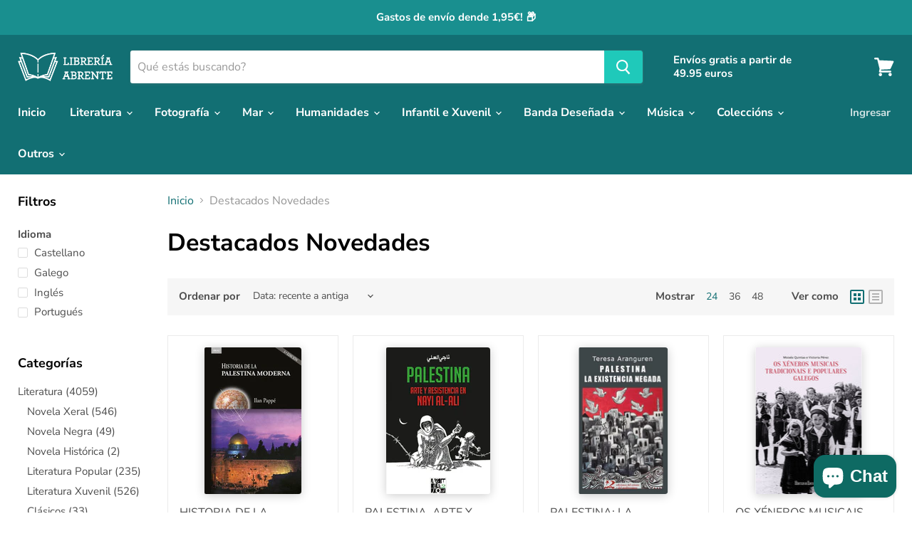

--- FILE ---
content_type: text/html; charset=utf-8
request_url: https://libreriaabrente.es/gl/collections/destacados-novedades?page=4&grid_list
body_size: 41367
content:
<!doctype html>
<html class="no-js no-touch" lang="gl">
  <head>
    <meta charset="utf-8">
    <meta http-equiv="x-ua-compatible" content="IE=edge">

    <link rel="preconnect" href="https://cdn.shopify.com">
    <link rel="preconnect" href="https://fonts.shopifycdn.com">
    <link rel="preconnect" href="https://v.shopify.com">
    <link rel="preconnect" href="https://cdn.shopifycloud.com">

    <title>Destacados Novedades— Páxina 4 — Librería Abrente</title>

    

    
  <link rel="shortcut icon" href="//libreriaabrente.es/cdn/shop/files/favicon_32x32.png?v=1614290294" type="image/png">


    
      <link rel="canonical" href="https://libreriaabrente.es/gl/collections/destacados-novedades?page=4" />
    

    <meta name="viewport" content="width=device-width">

    
    















<meta property="og:site_name" content="Librería Abrente">
<meta property="og:url" content="https://libreriaabrente.es/gl/collections/destacados-novedades?page=4">
<meta property="og:title" content="Destacados Novedades">
<meta property="og:type" content="website">
<meta property="og:description" content="Librería galega desde 1979. Galicia e a cultura galega a nosa razón de ser.
Tenda online especializada en  libros de literatura galega, mar e cultura mariñeira, medio ambiente, banda deseñada, fotografía, historia, arte, música, tradicións, viaxes,e revistas de Galicia.">













  <meta name="twitter:site" content="@LibreriaAbrente">








<meta name="twitter:title" content="Destacados Novedades">
<meta name="twitter:description" content="Librería galega desde 1979. Galicia e a cultura galega a nosa razón de ser.
Tenda online especializada en  libros de literatura galega, mar e cultura mariñeira, medio ambiente, banda deseñada, fotografía, historia, arte, música, tradicións, viaxes,e revistas de Galicia.">





    <link rel="preload" href="//libreriaabrente.es/cdn/fonts/nunito_sans/nunitosans_n7.25d963ed46da26098ebeab731e90d8802d989fa5.woff2" as="font" crossorigin="anonymous">
    <link rel="preload" as="style" href="//libreriaabrente.es/cdn/shop/t/5/assets/theme.css?v=103021343133569954271756457194">

    <script>window.performance && window.performance.mark && window.performance.mark('shopify.content_for_header.start');</script><meta name="google-site-verification" content="KQjAPjqLGFI_rvFieil9GDynX5usKaBhsn8Q4cl2Ino">
<meta id="shopify-digital-wallet" name="shopify-digital-wallet" content="/29600972848/digital_wallets/dialog">
<link rel="alternate" type="application/atom+xml" title="Feed" href="/gl/collections/destacados-novedades.atom" />
<link rel="prev" href="/gl/collections/destacados-novedades?page=3">
<link rel="next" href="/gl/collections/destacados-novedades?page=5">
<link rel="alternate" hreflang="x-default" href="https://libreriaabrente.es/collections/destacados-novedades?page=4">
<link rel="alternate" hreflang="es" href="https://libreriaabrente.es/collections/destacados-novedades?page=4">
<link rel="alternate" hreflang="gl" href="https://libreriaabrente.es/gl/collections/destacados-novedades?page=4">
<link rel="alternate" type="application/json+oembed" href="https://libreriaabrente.es/gl/collections/destacados-novedades.oembed?page=4">
<script async="async" src="/checkouts/internal/preloads.js?locale=gl-ES"></script>
<script id="shopify-features" type="application/json">{"accessToken":"b474f5ac894173063051917824c56cd8","betas":["rich-media-storefront-analytics"],"domain":"libreriaabrente.es","predictiveSearch":true,"shopId":29600972848,"locale":"es"}</script>
<script>var Shopify = Shopify || {};
Shopify.shop = "libreria-abrente.myshopify.com";
Shopify.locale = "gl";
Shopify.currency = {"active":"EUR","rate":"1.0"};
Shopify.country = "ES";
Shopify.theme = {"name":"Empire","id":83019694128,"schema_name":"Empire","schema_version":"5.5.0","theme_store_id":838,"role":"main"};
Shopify.theme.handle = "null";
Shopify.theme.style = {"id":null,"handle":null};
Shopify.cdnHost = "libreriaabrente.es/cdn";
Shopify.routes = Shopify.routes || {};
Shopify.routes.root = "/gl/";</script>
<script type="module">!function(o){(o.Shopify=o.Shopify||{}).modules=!0}(window);</script>
<script>!function(o){function n(){var o=[];function n(){o.push(Array.prototype.slice.apply(arguments))}return n.q=o,n}var t=o.Shopify=o.Shopify||{};t.loadFeatures=n(),t.autoloadFeatures=n()}(window);</script>
<script id="shop-js-analytics" type="application/json">{"pageType":"collection"}</script>
<script defer="defer" async type="module" src="//libreriaabrente.es/cdn/shopifycloud/shop-js/modules/v2/client.init-shop-cart-sync_WVOgQShq.en.esm.js"></script>
<script defer="defer" async type="module" src="//libreriaabrente.es/cdn/shopifycloud/shop-js/modules/v2/chunk.common_C_13GLB1.esm.js"></script>
<script defer="defer" async type="module" src="//libreriaabrente.es/cdn/shopifycloud/shop-js/modules/v2/chunk.modal_CLfMGd0m.esm.js"></script>
<script type="module">
  await import("//libreriaabrente.es/cdn/shopifycloud/shop-js/modules/v2/client.init-shop-cart-sync_WVOgQShq.en.esm.js");
await import("//libreriaabrente.es/cdn/shopifycloud/shop-js/modules/v2/chunk.common_C_13GLB1.esm.js");
await import("//libreriaabrente.es/cdn/shopifycloud/shop-js/modules/v2/chunk.modal_CLfMGd0m.esm.js");

  window.Shopify.SignInWithShop?.initShopCartSync?.({"fedCMEnabled":true,"windoidEnabled":true});

</script>
<script>(function() {
  var isLoaded = false;
  function asyncLoad() {
    if (isLoaded) return;
    isLoaded = true;
    var urls = ["https:\/\/chimpstatic.com\/mcjs-connected\/js\/users\/df6c82ad450370899c5323267\/f8dd653c68baa2d505c20366c.js?shop=libreria-abrente.myshopify.com"];
    for (var i = 0; i < urls.length; i++) {
      var s = document.createElement('script');
      s.type = 'text/javascript';
      s.async = true;
      s.src = urls[i];
      var x = document.getElementsByTagName('script')[0];
      x.parentNode.insertBefore(s, x);
    }
  };
  if(window.attachEvent) {
    window.attachEvent('onload', asyncLoad);
  } else {
    window.addEventListener('load', asyncLoad, false);
  }
})();</script>
<script id="__st">var __st={"a":29600972848,"offset":3600,"reqid":"df10849a-147f-4a0a-90d0-f04adf9d8667-1769675157","pageurl":"libreriaabrente.es\/gl\/collections\/destacados-novedades?page=4\u0026grid_list","u":"0ab1f8245dbc","p":"collection","rtyp":"collection","rid":169686237232};</script>
<script>window.ShopifyPaypalV4VisibilityTracking = true;</script>
<script id="captcha-bootstrap">!function(){'use strict';const t='contact',e='account',n='new_comment',o=[[t,t],['blogs',n],['comments',n],[t,'customer']],c=[[e,'customer_login'],[e,'guest_login'],[e,'recover_customer_password'],[e,'create_customer']],r=t=>t.map((([t,e])=>`form[action*='/${t}']:not([data-nocaptcha='true']) input[name='form_type'][value='${e}']`)).join(','),a=t=>()=>t?[...document.querySelectorAll(t)].map((t=>t.form)):[];function s(){const t=[...o],e=r(t);return a(e)}const i='password',u='form_key',d=['recaptcha-v3-token','g-recaptcha-response','h-captcha-response',i],f=()=>{try{return window.sessionStorage}catch{return}},m='__shopify_v',_=t=>t.elements[u];function p(t,e,n=!1){try{const o=window.sessionStorage,c=JSON.parse(o.getItem(e)),{data:r}=function(t){const{data:e,action:n}=t;return t[m]||n?{data:e,action:n}:{data:t,action:n}}(c);for(const[e,n]of Object.entries(r))t.elements[e]&&(t.elements[e].value=n);n&&o.removeItem(e)}catch(o){console.error('form repopulation failed',{error:o})}}const l='form_type',E='cptcha';function T(t){t.dataset[E]=!0}const w=window,h=w.document,L='Shopify',v='ce_forms',y='captcha';let A=!1;((t,e)=>{const n=(g='f06e6c50-85a8-45c8-87d0-21a2b65856fe',I='https://cdn.shopify.com/shopifycloud/storefront-forms-hcaptcha/ce_storefront_forms_captcha_hcaptcha.v1.5.2.iife.js',D={infoText:'Protegido por hCaptcha',privacyText:'Privacidad',termsText:'Términos'},(t,e,n)=>{const o=w[L][v],c=o.bindForm;if(c)return c(t,g,e,D).then(n);var r;o.q.push([[t,g,e,D],n]),r=I,A||(h.body.append(Object.assign(h.createElement('script'),{id:'captcha-provider',async:!0,src:r})),A=!0)});var g,I,D;w[L]=w[L]||{},w[L][v]=w[L][v]||{},w[L][v].q=[],w[L][y]=w[L][y]||{},w[L][y].protect=function(t,e){n(t,void 0,e),T(t)},Object.freeze(w[L][y]),function(t,e,n,w,h,L){const[v,y,A,g]=function(t,e,n){const i=e?o:[],u=t?c:[],d=[...i,...u],f=r(d),m=r(i),_=r(d.filter((([t,e])=>n.includes(e))));return[a(f),a(m),a(_),s()]}(w,h,L),I=t=>{const e=t.target;return e instanceof HTMLFormElement?e:e&&e.form},D=t=>v().includes(t);t.addEventListener('submit',(t=>{const e=I(t);if(!e)return;const n=D(e)&&!e.dataset.hcaptchaBound&&!e.dataset.recaptchaBound,o=_(e),c=g().includes(e)&&(!o||!o.value);(n||c)&&t.preventDefault(),c&&!n&&(function(t){try{if(!f())return;!function(t){const e=f();if(!e)return;const n=_(t);if(!n)return;const o=n.value;o&&e.removeItem(o)}(t);const e=Array.from(Array(32),(()=>Math.random().toString(36)[2])).join('');!function(t,e){_(t)||t.append(Object.assign(document.createElement('input'),{type:'hidden',name:u})),t.elements[u].value=e}(t,e),function(t,e){const n=f();if(!n)return;const o=[...t.querySelectorAll(`input[type='${i}']`)].map((({name:t})=>t)),c=[...d,...o],r={};for(const[a,s]of new FormData(t).entries())c.includes(a)||(r[a]=s);n.setItem(e,JSON.stringify({[m]:1,action:t.action,data:r}))}(t,e)}catch(e){console.error('failed to persist form',e)}}(e),e.submit())}));const S=(t,e)=>{t&&!t.dataset[E]&&(n(t,e.some((e=>e===t))),T(t))};for(const o of['focusin','change'])t.addEventListener(o,(t=>{const e=I(t);D(e)&&S(e,y())}));const B=e.get('form_key'),M=e.get(l),P=B&&M;t.addEventListener('DOMContentLoaded',(()=>{const t=y();if(P)for(const e of t)e.elements[l].value===M&&p(e,B);[...new Set([...A(),...v().filter((t=>'true'===t.dataset.shopifyCaptcha))])].forEach((e=>S(e,t)))}))}(h,new URLSearchParams(w.location.search),n,t,e,['guest_login'])})(!0,!0)}();</script>
<script integrity="sha256-4kQ18oKyAcykRKYeNunJcIwy7WH5gtpwJnB7kiuLZ1E=" data-source-attribution="shopify.loadfeatures" defer="defer" src="//libreriaabrente.es/cdn/shopifycloud/storefront/assets/storefront/load_feature-a0a9edcb.js" crossorigin="anonymous"></script>
<script data-source-attribution="shopify.dynamic_checkout.dynamic.init">var Shopify=Shopify||{};Shopify.PaymentButton=Shopify.PaymentButton||{isStorefrontPortableWallets:!0,init:function(){window.Shopify.PaymentButton.init=function(){};var t=document.createElement("script");t.src="https://libreriaabrente.es/cdn/shopifycloud/portable-wallets/latest/portable-wallets.es.js",t.type="module",document.head.appendChild(t)}};
</script>
<script data-source-attribution="shopify.dynamic_checkout.buyer_consent">
  function portableWalletsHideBuyerConsent(e){var t=document.getElementById("shopify-buyer-consent"),n=document.getElementById("shopify-subscription-policy-button");t&&n&&(t.classList.add("hidden"),t.setAttribute("aria-hidden","true"),n.removeEventListener("click",e))}function portableWalletsShowBuyerConsent(e){var t=document.getElementById("shopify-buyer-consent"),n=document.getElementById("shopify-subscription-policy-button");t&&n&&(t.classList.remove("hidden"),t.removeAttribute("aria-hidden"),n.addEventListener("click",e))}window.Shopify?.PaymentButton&&(window.Shopify.PaymentButton.hideBuyerConsent=portableWalletsHideBuyerConsent,window.Shopify.PaymentButton.showBuyerConsent=portableWalletsShowBuyerConsent);
</script>
<script data-source-attribution="shopify.dynamic_checkout.cart.bootstrap">document.addEventListener("DOMContentLoaded",(function(){function t(){return document.querySelector("shopify-accelerated-checkout-cart, shopify-accelerated-checkout")}if(t())Shopify.PaymentButton.init();else{new MutationObserver((function(e,n){t()&&(Shopify.PaymentButton.init(),n.disconnect())})).observe(document.body,{childList:!0,subtree:!0})}}));
</script>
<script id='scb4127' type='text/javascript' async='' src='https://libreriaabrente.es/cdn/shopifycloud/privacy-banner/storefront-banner.js'></script>
<script>window.performance && window.performance.mark && window.performance.mark('shopify.content_for_header.end');</script>

    <link href="//libreriaabrente.es/cdn/shop/t/5/assets/theme.css?v=103021343133569954271756457194" rel="stylesheet" type="text/css" media="all" />
    <link href="//libreriaabrente.es/cdn/shop/t/5/assets/ripple.css?v=89494619418437521891595267326" rel="stylesheet" type="text/css" media="all" />
    <link rel="stylesheet" href="https://cdn.shopify.com/shopifycloud/shopify-plyr/v1.0/shopify-plyr.css">

    
    <script>
      window.Theme = window.Theme || {};
      window.Theme.routes = {
        "root_url": "/gl",
        "account_url": "/gl/account",
        "account_login_url": "https://shopify.com/29600972848/account?locale=gl&region_country=ES",
        "account_logout_url": "/gl/account/logout",
        "account_register_url": "https://shopify.com/29600972848/account?locale=gl",
        "account_addresses_url": "/gl/account/addresses",
        "collections_url": "/gl/collections",
        "all_products_collection_url": "/gl/collections/all",
        "search_url": "/gl/search",
        "cart_url": "/gl/cart",
        "cart_add_url": "/gl/cart/add",
        "cart_change_url": "/gl/cart/change",
        "cart_clear_url": "/gl/cart/clear",
        "product_recommendations_url": "/gl/recommendations/products",
      };
    </script>
  <script src="https://cdn.shopify.com/extensions/e8878072-2f6b-4e89-8082-94b04320908d/inbox-1254/assets/inbox-chat-loader.js" type="text/javascript" defer="defer"></script>
<meta property="og:image" content="https://cdn.shopify.com/s/files/1/0296/0097/2848/files/120502327_3391376530953863_2354589890648943762_o_ace7064b-7885-4464-bb8f-3f0726f22046.jpg?v=1610188125" />
<meta property="og:image:secure_url" content="https://cdn.shopify.com/s/files/1/0296/0097/2848/files/120502327_3391376530953863_2354589890648943762_o_ace7064b-7885-4464-bb8f-3f0726f22046.jpg?v=1610188125" />
<meta property="og:image:width" content="720" />
<meta property="og:image:height" content="720" />
<link href="https://monorail-edge.shopifysvc.com" rel="dns-prefetch">
<script>(function(){if ("sendBeacon" in navigator && "performance" in window) {try {var session_token_from_headers = performance.getEntriesByType('navigation')[0].serverTiming.find(x => x.name == '_s').description;} catch {var session_token_from_headers = undefined;}var session_cookie_matches = document.cookie.match(/_shopify_s=([^;]*)/);var session_token_from_cookie = session_cookie_matches && session_cookie_matches.length === 2 ? session_cookie_matches[1] : "";var session_token = session_token_from_headers || session_token_from_cookie || "";function handle_abandonment_event(e) {var entries = performance.getEntries().filter(function(entry) {return /monorail-edge.shopifysvc.com/.test(entry.name);});if (!window.abandonment_tracked && entries.length === 0) {window.abandonment_tracked = true;var currentMs = Date.now();var navigation_start = performance.timing.navigationStart;var payload = {shop_id: 29600972848,url: window.location.href,navigation_start,duration: currentMs - navigation_start,session_token,page_type: "collection"};window.navigator.sendBeacon("https://monorail-edge.shopifysvc.com/v1/produce", JSON.stringify({schema_id: "online_store_buyer_site_abandonment/1.1",payload: payload,metadata: {event_created_at_ms: currentMs,event_sent_at_ms: currentMs}}));}}window.addEventListener('pagehide', handle_abandonment_event);}}());</script>
<script id="web-pixels-manager-setup">(function e(e,d,r,n,o){if(void 0===o&&(o={}),!Boolean(null===(a=null===(i=window.Shopify)||void 0===i?void 0:i.analytics)||void 0===a?void 0:a.replayQueue)){var i,a;window.Shopify=window.Shopify||{};var t=window.Shopify;t.analytics=t.analytics||{};var s=t.analytics;s.replayQueue=[],s.publish=function(e,d,r){return s.replayQueue.push([e,d,r]),!0};try{self.performance.mark("wpm:start")}catch(e){}var l=function(){var e={modern:/Edge?\/(1{2}[4-9]|1[2-9]\d|[2-9]\d{2}|\d{4,})\.\d+(\.\d+|)|Firefox\/(1{2}[4-9]|1[2-9]\d|[2-9]\d{2}|\d{4,})\.\d+(\.\d+|)|Chrom(ium|e)\/(9{2}|\d{3,})\.\d+(\.\d+|)|(Maci|X1{2}).+ Version\/(15\.\d+|(1[6-9]|[2-9]\d|\d{3,})\.\d+)([,.]\d+|)( \(\w+\)|)( Mobile\/\w+|) Safari\/|Chrome.+OPR\/(9{2}|\d{3,})\.\d+\.\d+|(CPU[ +]OS|iPhone[ +]OS|CPU[ +]iPhone|CPU IPhone OS|CPU iPad OS)[ +]+(15[._]\d+|(1[6-9]|[2-9]\d|\d{3,})[._]\d+)([._]\d+|)|Android:?[ /-](13[3-9]|1[4-9]\d|[2-9]\d{2}|\d{4,})(\.\d+|)(\.\d+|)|Android.+Firefox\/(13[5-9]|1[4-9]\d|[2-9]\d{2}|\d{4,})\.\d+(\.\d+|)|Android.+Chrom(ium|e)\/(13[3-9]|1[4-9]\d|[2-9]\d{2}|\d{4,})\.\d+(\.\d+|)|SamsungBrowser\/([2-9]\d|\d{3,})\.\d+/,legacy:/Edge?\/(1[6-9]|[2-9]\d|\d{3,})\.\d+(\.\d+|)|Firefox\/(5[4-9]|[6-9]\d|\d{3,})\.\d+(\.\d+|)|Chrom(ium|e)\/(5[1-9]|[6-9]\d|\d{3,})\.\d+(\.\d+|)([\d.]+$|.*Safari\/(?![\d.]+ Edge\/[\d.]+$))|(Maci|X1{2}).+ Version\/(10\.\d+|(1[1-9]|[2-9]\d|\d{3,})\.\d+)([,.]\d+|)( \(\w+\)|)( Mobile\/\w+|) Safari\/|Chrome.+OPR\/(3[89]|[4-9]\d|\d{3,})\.\d+\.\d+|(CPU[ +]OS|iPhone[ +]OS|CPU[ +]iPhone|CPU IPhone OS|CPU iPad OS)[ +]+(10[._]\d+|(1[1-9]|[2-9]\d|\d{3,})[._]\d+)([._]\d+|)|Android:?[ /-](13[3-9]|1[4-9]\d|[2-9]\d{2}|\d{4,})(\.\d+|)(\.\d+|)|Mobile Safari.+OPR\/([89]\d|\d{3,})\.\d+\.\d+|Android.+Firefox\/(13[5-9]|1[4-9]\d|[2-9]\d{2}|\d{4,})\.\d+(\.\d+|)|Android.+Chrom(ium|e)\/(13[3-9]|1[4-9]\d|[2-9]\d{2}|\d{4,})\.\d+(\.\d+|)|Android.+(UC? ?Browser|UCWEB|U3)[ /]?(15\.([5-9]|\d{2,})|(1[6-9]|[2-9]\d|\d{3,})\.\d+)\.\d+|SamsungBrowser\/(5\.\d+|([6-9]|\d{2,})\.\d+)|Android.+MQ{2}Browser\/(14(\.(9|\d{2,})|)|(1[5-9]|[2-9]\d|\d{3,})(\.\d+|))(\.\d+|)|K[Aa][Ii]OS\/(3\.\d+|([4-9]|\d{2,})\.\d+)(\.\d+|)/},d=e.modern,r=e.legacy,n=navigator.userAgent;return n.match(d)?"modern":n.match(r)?"legacy":"unknown"}(),u="modern"===l?"modern":"legacy",c=(null!=n?n:{modern:"",legacy:""})[u],f=function(e){return[e.baseUrl,"/wpm","/b",e.hashVersion,"modern"===e.buildTarget?"m":"l",".js"].join("")}({baseUrl:d,hashVersion:r,buildTarget:u}),m=function(e){var d=e.version,r=e.bundleTarget,n=e.surface,o=e.pageUrl,i=e.monorailEndpoint;return{emit:function(e){var a=e.status,t=e.errorMsg,s=(new Date).getTime(),l=JSON.stringify({metadata:{event_sent_at_ms:s},events:[{schema_id:"web_pixels_manager_load/3.1",payload:{version:d,bundle_target:r,page_url:o,status:a,surface:n,error_msg:t},metadata:{event_created_at_ms:s}}]});if(!i)return console&&console.warn&&console.warn("[Web Pixels Manager] No Monorail endpoint provided, skipping logging."),!1;try{return self.navigator.sendBeacon.bind(self.navigator)(i,l)}catch(e){}var u=new XMLHttpRequest;try{return u.open("POST",i,!0),u.setRequestHeader("Content-Type","text/plain"),u.send(l),!0}catch(e){return console&&console.warn&&console.warn("[Web Pixels Manager] Got an unhandled error while logging to Monorail."),!1}}}}({version:r,bundleTarget:l,surface:e.surface,pageUrl:self.location.href,monorailEndpoint:e.monorailEndpoint});try{o.browserTarget=l,function(e){var d=e.src,r=e.async,n=void 0===r||r,o=e.onload,i=e.onerror,a=e.sri,t=e.scriptDataAttributes,s=void 0===t?{}:t,l=document.createElement("script"),u=document.querySelector("head"),c=document.querySelector("body");if(l.async=n,l.src=d,a&&(l.integrity=a,l.crossOrigin="anonymous"),s)for(var f in s)if(Object.prototype.hasOwnProperty.call(s,f))try{l.dataset[f]=s[f]}catch(e){}if(o&&l.addEventListener("load",o),i&&l.addEventListener("error",i),u)u.appendChild(l);else{if(!c)throw new Error("Did not find a head or body element to append the script");c.appendChild(l)}}({src:f,async:!0,onload:function(){if(!function(){var e,d;return Boolean(null===(d=null===(e=window.Shopify)||void 0===e?void 0:e.analytics)||void 0===d?void 0:d.initialized)}()){var d=window.webPixelsManager.init(e)||void 0;if(d){var r=window.Shopify.analytics;r.replayQueue.forEach((function(e){var r=e[0],n=e[1],o=e[2];d.publishCustomEvent(r,n,o)})),r.replayQueue=[],r.publish=d.publishCustomEvent,r.visitor=d.visitor,r.initialized=!0}}},onerror:function(){return m.emit({status:"failed",errorMsg:"".concat(f," has failed to load")})},sri:function(e){var d=/^sha384-[A-Za-z0-9+/=]+$/;return"string"==typeof e&&d.test(e)}(c)?c:"",scriptDataAttributes:o}),m.emit({status:"loading"})}catch(e){m.emit({status:"failed",errorMsg:(null==e?void 0:e.message)||"Unknown error"})}}})({shopId: 29600972848,storefrontBaseUrl: "https://libreriaabrente.es",extensionsBaseUrl: "https://extensions.shopifycdn.com/cdn/shopifycloud/web-pixels-manager",monorailEndpoint: "https://monorail-edge.shopifysvc.com/unstable/produce_batch",surface: "storefront-renderer",enabledBetaFlags: ["2dca8a86"],webPixelsConfigList: [{"id":"1040613723","configuration":"{\"config\":\"{\\\"pixel_id\\\":\\\"G-M6CVLGEWCY\\\",\\\"target_country\\\":\\\"ES\\\",\\\"gtag_events\\\":[{\\\"type\\\":\\\"search\\\",\\\"action_label\\\":[\\\"G-M6CVLGEWCY\\\",\\\"AW-16643452205\\\/vL61CNSX3MIZEK3am4A-\\\"]},{\\\"type\\\":\\\"begin_checkout\\\",\\\"action_label\\\":[\\\"G-M6CVLGEWCY\\\",\\\"AW-16643452205\\\/CFwkCNqX3MIZEK3am4A-\\\"]},{\\\"type\\\":\\\"view_item\\\",\\\"action_label\\\":[\\\"G-M6CVLGEWCY\\\",\\\"AW-16643452205\\\/MYh6CNGX3MIZEK3am4A-\\\",\\\"MC-L8HT1T5D7W\\\"]},{\\\"type\\\":\\\"purchase\\\",\\\"action_label\\\":[\\\"G-M6CVLGEWCY\\\",\\\"AW-16643452205\\\/QQnPCMuX3MIZEK3am4A-\\\",\\\"MC-L8HT1T5D7W\\\"]},{\\\"type\\\":\\\"page_view\\\",\\\"action_label\\\":[\\\"G-M6CVLGEWCY\\\",\\\"AW-16643452205\\\/3_IjCM6X3MIZEK3am4A-\\\",\\\"MC-L8HT1T5D7W\\\"]},{\\\"type\\\":\\\"add_payment_info\\\",\\\"action_label\\\":[\\\"G-M6CVLGEWCY\\\",\\\"AW-16643452205\\\/IQavCJmY3MIZEK3am4A-\\\"]},{\\\"type\\\":\\\"add_to_cart\\\",\\\"action_label\\\":[\\\"G-M6CVLGEWCY\\\",\\\"AW-16643452205\\\/Zzc_CNeX3MIZEK3am4A-\\\"]}],\\\"enable_monitoring_mode\\\":false}\"}","eventPayloadVersion":"v1","runtimeContext":"OPEN","scriptVersion":"b2a88bafab3e21179ed38636efcd8a93","type":"APP","apiClientId":1780363,"privacyPurposes":[],"dataSharingAdjustments":{"protectedCustomerApprovalScopes":["read_customer_address","read_customer_email","read_customer_name","read_customer_personal_data","read_customer_phone"]}},{"id":"443056475","configuration":"{\"pixel_id\":\"3492285130995830\",\"pixel_type\":\"facebook_pixel\",\"metaapp_system_user_token\":\"-\"}","eventPayloadVersion":"v1","runtimeContext":"OPEN","scriptVersion":"ca16bc87fe92b6042fbaa3acc2fbdaa6","type":"APP","apiClientId":2329312,"privacyPurposes":["ANALYTICS","MARKETING","SALE_OF_DATA"],"dataSharingAdjustments":{"protectedCustomerApprovalScopes":["read_customer_address","read_customer_email","read_customer_name","read_customer_personal_data","read_customer_phone"]}},{"id":"shopify-app-pixel","configuration":"{}","eventPayloadVersion":"v1","runtimeContext":"STRICT","scriptVersion":"0450","apiClientId":"shopify-pixel","type":"APP","privacyPurposes":["ANALYTICS","MARKETING"]},{"id":"shopify-custom-pixel","eventPayloadVersion":"v1","runtimeContext":"LAX","scriptVersion":"0450","apiClientId":"shopify-pixel","type":"CUSTOM","privacyPurposes":["ANALYTICS","MARKETING"]}],isMerchantRequest: false,initData: {"shop":{"name":"Librería Abrente","paymentSettings":{"currencyCode":"EUR"},"myshopifyDomain":"libreria-abrente.myshopify.com","countryCode":"ES","storefrontUrl":"https:\/\/libreriaabrente.es\/gl"},"customer":null,"cart":null,"checkout":null,"productVariants":[],"purchasingCompany":null},},"https://libreriaabrente.es/cdn","1d2a099fw23dfb22ep557258f5m7a2edbae",{"modern":"","legacy":""},{"shopId":"29600972848","storefrontBaseUrl":"https:\/\/libreriaabrente.es","extensionBaseUrl":"https:\/\/extensions.shopifycdn.com\/cdn\/shopifycloud\/web-pixels-manager","surface":"storefront-renderer","enabledBetaFlags":"[\"2dca8a86\"]","isMerchantRequest":"false","hashVersion":"1d2a099fw23dfb22ep557258f5m7a2edbae","publish":"custom","events":"[[\"page_viewed\",{}],[\"collection_viewed\",{\"collection\":{\"id\":\"169686237232\",\"title\":\"Destacados Novedades\",\"productVariants\":[{\"price\":{\"amount\":24.0,\"currencyCode\":\"EUR\"},\"product\":{\"title\":\"HISTORIA DE LA PALESTINA MODERNA\",\"vendor\":\"Pappé, Ilan\",\"id\":\"9912421122395\",\"untranslatedTitle\":\"HISTORIA DE LA PALESTINA MODERNA\",\"url\":\"\/gl\/products\/historia-de-la-palestina-moderna\",\"type\":\"Libros\"},\"id\":\"50614832890203\",\"image\":{\"src\":\"\/\/libreriaabrente.es\/cdn\/shop\/files\/978844605498.jpg?v=1747825911\"},\"sku\":\"9788446054986\",\"title\":\"Default Title\",\"untranslatedTitle\":\"Default Title\"},{\"price\":{\"amount\":25.0,\"currencyCode\":\"EUR\"},\"product\":{\"title\":\"PALESTINA. ARTE Y RESISTENCIA EN NAYI AL-ALI\",\"vendor\":\"Pappé, Ilan\",\"id\":\"9912404443483\",\"untranslatedTitle\":\"PALESTINA. ARTE Y RESISTENCIA EN NAYI AL-ALI\",\"url\":\"\/gl\/products\/palestina-arte-y-resistencia-en-nayi-al-ali\",\"type\":\"Libros\"},\"id\":\"50614804939099\",\"image\":{\"src\":\"\/\/libreriaabrente.es\/cdn\/shop\/files\/978841216623.jpg?v=1747825700\"},\"sku\":\"9788412166231\",\"title\":\"Default Title\",\"untranslatedTitle\":\"Default Title\"},{\"price\":{\"amount\":12.0,\"currencyCode\":\"EUR\"},\"product\":{\"title\":\"PALESTINA: LA EXISTENCIA NEGADA\",\"vendor\":\"Pappé, Ilan\",\"id\":\"9912367415643\",\"untranslatedTitle\":\"PALESTINA: LA EXISTENCIA NEGADA\",\"url\":\"\/gl\/products\/palestina-la-existencia-negada\",\"type\":\"Libros\"},\"id\":\"50614737535323\",\"image\":{\"src\":\"\/\/libreriaabrente.es\/cdn\/shop\/files\/979139904040.jpg?v=1747825358\"},\"sku\":\"9791399040401\",\"title\":\"Default Title\",\"untranslatedTitle\":\"Default Title\"},{\"price\":{\"amount\":35.0,\"currencyCode\":\"EUR\"},\"product\":{\"title\":\"OS XÉNEROS MUSICAIS TRADICIONAIS E POPULARES GALEGOS (CON CD)\",\"vendor\":\"MOISÉS QUINTAS; VICTORIA PÉREZ\",\"id\":\"9912085119323\",\"untranslatedTitle\":\"OS XÉNEROS MUSICAIS TRADICIONAIS E POPULARES GALEGOS (CON CD)\",\"url\":\"\/gl\/products\/os-xeneros-musicais-tradicionais-e-populares-galegos\",\"type\":\"Libros\"},\"id\":\"50614214590811\",\"image\":{\"src\":\"\/\/libreriaabrente.es\/cdn\/shop\/files\/978841975486.jpg?v=1747822608\"},\"sku\":\"9788419754868\",\"title\":\"Default Title\",\"untranslatedTitle\":\"Default Title\"},{\"price\":{\"amount\":17.35,\"currencyCode\":\"EUR\"},\"product\":{\"title\":\"BREVÍSIMA HISTORIA DO CONFLITO ENTRE ISRAEL E PALESTINA\",\"vendor\":\"Pappé, Ilan\",\"id\":\"9911621255515\",\"untranslatedTitle\":\"BREVÍSIMA HISTORIA DO CONFLITO ENTRE ISRAEL E PALESTINA\",\"url\":\"\/gl\/products\/brevisima-historia-do-conflito-entre-israel-e-palestina\",\"type\":\"Libros\"},\"id\":\"50613362229595\",\"image\":{\"src\":\"\/\/libreriaabrente.es\/cdn\/shop\/files\/978841176400.jpg?v=1747818286\"},\"sku\":\"9788411764001\",\"title\":\"Default Title\",\"untranslatedTitle\":\"Default Title\"},{\"price\":{\"amount\":20.0,\"currencyCode\":\"EUR\"},\"product\":{\"title\":\"UN MAR DE PREGUNTAS\",\"vendor\":\"GARCIA GALDO, JAVIER\",\"id\":\"9907302039899\",\"untranslatedTitle\":\"UN MAR DE PREGUNTAS\",\"url\":\"\/gl\/products\/un-mar-de-preguntas\",\"type\":\"Libros\"},\"id\":\"50603290886491\",\"image\":{\"src\":\"\/\/libreriaabrente.es\/cdn\/shop\/files\/978841176404.jpg?v=1747672011\"},\"sku\":\"9788411764049\",\"title\":\"Default Title\",\"untranslatedTitle\":\"Default Title\"},{\"price\":{\"amount\":23.0,\"currencyCode\":\"EUR\"},\"product\":{\"title\":\"NAO CETÁCEA\",\"vendor\":\"XOSÉ IGLESIAS\",\"id\":\"9882562756955\",\"untranslatedTitle\":\"NAO CETÁCEA\",\"url\":\"\/gl\/products\/nao-cetacea\",\"type\":\"Libros\"},\"id\":\"50528145572187\",\"image\":{\"src\":\"\/\/libreriaabrente.es\/cdn\/shop\/files\/978840969586.jpg?v=1746483115\"},\"sku\":\"9788409695867\",\"title\":\"Default Title\",\"untranslatedTitle\":\"Default Title\"},{\"price\":{\"amount\":17.95,\"currencyCode\":\"EUR\"},\"product\":{\"title\":\"NAZISMO E CLASE OBREIRA 1933-1993\",\"vendor\":\"SERGIO FONTEGHER BOLOGNA\",\"id\":\"9882371883355\",\"untranslatedTitle\":\"NAZISMO E CLASE OBREIRA 1933-1993\",\"url\":\"\/gl\/products\/nazismo-e-clase-obreira-1933-1993\",\"type\":\"Libros\"},\"id\":\"50527222530395\",\"image\":{\"src\":\"\/\/libreriaabrente.es\/cdn\/shop\/files\/978848487723.jpg?v=1746471826\"},\"sku\":\"9788484877233\",\"title\":\"Default Title\",\"untranslatedTitle\":\"Default Title\"},{\"price\":{\"amount\":19.95,\"currencyCode\":\"EUR\"},\"product\":{\"title\":\"A HISTORIA DE GALICIA EN 30 OBXECTOS\",\"vendor\":\"David Gesteira\",\"id\":\"9868879987035\",\"untranslatedTitle\":\"A HISTORIA DE GALICIA EN 30 OBXECTOS\",\"url\":\"\/gl\/products\/a-historia-de-galicia-en-30-obxectos-1\",\"type\":\"\"},\"id\":\"50480248324443\",\"image\":{\"src\":\"\/\/libreriaabrente.es\/cdn\/shop\/files\/978841298797_dd0a56e2-1164-44ae-b599-ea132838464f.jpg?v=1745513208\"},\"sku\":\"9788412987973\",\"title\":\"Default Title\",\"untranslatedTitle\":\"Default Title\"},{\"price\":{\"amount\":17.0,\"currencyCode\":\"EUR\"},\"product\":{\"title\":\"CASTELAO DESTA TERRA E DESTE TEMPO\",\"vendor\":\"Manueo Rei Romeu\",\"id\":\"9868312641883\",\"untranslatedTitle\":\"CASTELAO DESTA TERRA E DESTE TEMPO\",\"url\":\"\/gl\/products\/castelao-desta-terra-e-deste-tempo\",\"type\":\"Libros\"},\"id\":\"50477553877339\",\"image\":{\"src\":\"\/\/libreriaabrente.es\/cdn\/shop\/files\/castelao.png?v=1745475139\"},\"sku\":\"9788412593983\",\"title\":\"Default Title\",\"untranslatedTitle\":\"Default Title\"},{\"price\":{\"amount\":16.0,\"currencyCode\":\"EUR\"},\"product\":{\"title\":\"O PEQUENO É POSSÍVEL\",\"vendor\":\"MIGUEL ANXO BASTOS\",\"id\":\"9867954913627\",\"untranslatedTitle\":\"O PEQUENO É POSSÍVEL\",\"url\":\"\/gl\/products\/o-pequeno-e-possivel\",\"type\":\"Libros\"},\"id\":\"50476128141659\",\"image\":{\"src\":\"\/\/libreriaabrente.es\/cdn\/shop\/files\/978841049101.jpg?v=1745436197\"},\"sku\":\"9788410491014\",\"title\":\"Default Title\",\"untranslatedTitle\":\"Default Title\"},{\"price\":{\"amount\":14.0,\"currencyCode\":\"EUR\"},\"product\":{\"title\":\"DIÁRIO COMBOIO\",\"vendor\":\"RAQUEL MIRAGAIA\",\"id\":\"9867953471835\",\"untranslatedTitle\":\"DIÁRIO COMBOIO\",\"url\":\"\/gl\/products\/diario-comboio-1\",\"type\":\"Libros\"},\"id\":\"50476119982427\",\"image\":{\"src\":\"\/\/libreriaabrente.es\/cdn\/shop\/files\/978841654599.jpg?v=1745436058\"},\"sku\":\"9788416545995\",\"title\":\"Default Title\",\"untranslatedTitle\":\"Default Title\"},{\"price\":{\"amount\":14.95,\"currencyCode\":\"EUR\"},\"product\":{\"title\":\"O QUE ESTOU A DICIR CANDO DIGO ALTRI NON\",\"vendor\":\"XOSÉ DE CEA\",\"id\":\"9867707744603\",\"untranslatedTitle\":\"O QUE ESTOU A DICIR CANDO DIGO ALTRI NON\",\"url\":\"\/gl\/products\/o-que-estou-a-dicir-cando-digo-altri-non\",\"type\":\"Libros\"},\"id\":\"50475222761819\",\"image\":{\"src\":\"\/\/libreriaabrente.es\/cdn\/shop\/files\/978848487721.jpg?v=1745421498\"},\"sku\":\"9788484877219\",\"title\":\"Default Title\",\"untranslatedTitle\":\"Default Title\"},{\"price\":{\"amount\":16.0,\"currencyCode\":\"EUR\"},\"product\":{\"title\":\"LOS GERMANOS NAVEGANTES Y LA ARRIBADA DE LOS SUEVOS EN GALICIA\",\"vendor\":\"FERNANDO ALONSO ROMERO\",\"id\":\"9833979674971\",\"untranslatedTitle\":\"LOS GERMANOS NAVEGANTES Y LA ARRIBADA DE LOS SUEVOS EN GALICIA\",\"url\":\"\/gl\/products\/los-germanos-navegantes-y-la-arribada-de-los-suevos-en-galicia\",\"type\":\"Libros\"},\"id\":\"50376904343899\",\"image\":{\"src\":\"\/\/libreriaabrente.es\/cdn\/shop\/files\/978841285446.jpg?v=1744049535\"},\"sku\":\"9788412854466\",\"title\":\"Default Title\",\"untranslatedTitle\":\"Default Title\"},{\"price\":{\"amount\":21.0,\"currencyCode\":\"EUR\"},\"product\":{\"title\":\"O CORPO DE CRISTO\",\"vendor\":\"BEA LEMA\",\"id\":\"9821487628635\",\"untranslatedTitle\":\"O CORPO DE CRISTO\",\"url\":\"\/gl\/products\/o-corpo-de-cristo\",\"type\":\"Libros\"},\"id\":\"50339886989659\",\"image\":{\"src\":\"\/\/libreriaabrente.es\/cdn\/shop\/files\/978841033224.jpg?v=1743520435\"},\"sku\":\"9788410332249\",\"title\":\"Default Title\",\"untranslatedTitle\":\"Default Title\"},{\"price\":{\"amount\":24.95,\"currencyCode\":\"EUR\"},\"product\":{\"title\":\"O ALBATROS NEGRO\",\"vendor\":\"María Oruña\",\"id\":\"9815081255259\",\"untranslatedTitle\":\"O ALBATROS NEGRO\",\"url\":\"\/gl\/products\/o-albatros-negro\",\"type\":\"Libros\"},\"id\":\"50318617575771\",\"image\":{\"src\":\"\/\/libreriaabrente.es\/cdn\/shop\/files\/ALBATROS.jpg?v=1743183408\"},\"sku\":\"9788482897226\",\"title\":\"Default Title\",\"untranslatedTitle\":\"Default Title\"},{\"price\":{\"amount\":18.0,\"currencyCode\":\"EUR\"},\"product\":{\"title\":\"AS TROBADORAS SILENCIADAS\",\"vendor\":\"CLARA PINO; ÁNGELES GARRIDO\",\"id\":\"9813781545307\",\"untranslatedTitle\":\"AS TROBADORAS SILENCIADAS\",\"url\":\"\/gl\/products\/as-trobadoras-silenciadas\",\"type\":\"Libros\"},\"id\":\"50314990780763\",\"image\":{\"src\":\"\/\/libreriaabrente.es\/cdn\/shop\/files\/978841299210.jpg?v=1743113896\"},\"sku\":\"9788412992106\",\"title\":\"Default Title\",\"untranslatedTitle\":\"Default Title\"},{\"price\":{\"amount\":18.0,\"currencyCode\":\"EUR\"},\"product\":{\"title\":\"FOL DE VELENO Nº 12 ANO 2025\",\"vendor\":\"VV.AA\",\"id\":\"9811756974427\",\"untranslatedTitle\":\"FOL DE VELENO Nº 12 ANO 2025\",\"url\":\"\/gl\/products\/fol-de-veleno-n%C2%BA-12-ano-2025\",\"type\":\"Libros\"},\"id\":\"50308905894235\",\"image\":{\"src\":\"\/\/libreriaabrente.es\/cdn\/shop\/files\/540240320250.jpg?v=1743016949\"},\"sku\":\"5402403202503\",\"title\":\"Default Title\",\"untranslatedTitle\":\"Default Title\"},{\"price\":{\"amount\":19.95,\"currencyCode\":\"EUR\"},\"product\":{\"title\":\"XELA AVENTURA NA FRAGA\",\"vendor\":\"INMA SOTO\",\"id\":\"9811627999579\",\"untranslatedTitle\":\"XELA AVENTURA NA FRAGA\",\"url\":\"\/gl\/products\/xela-aventura-na-fraga\",\"type\":\"Libros\"},\"id\":\"50308421189979\",\"image\":{\"src\":\"\/\/libreriaabrente.es\/cdn\/shop\/files\/FullSizeRender_aeaae852-487d-42ab-abd8-bf4baa99e90c.heic?v=1743009738\"},\"sku\":\"9788409655687\",\"title\":\"Default Title\",\"untranslatedTitle\":\"Default Title\"},{\"price\":{\"amount\":20.9,\"currencyCode\":\"EUR\"},\"product\":{\"title\":\"EL SECRETO DE LA PERFECCIÓN\",\"vendor\":\"FERNANDEZ PAZOS, LOLA\",\"id\":\"9800130134363\",\"untranslatedTitle\":\"EL SECRETO DE LA PERFECCIÓN\",\"url\":\"\/gl\/products\/el-secreto-de-la-perfeccion\",\"type\":\"Libros\"},\"id\":\"50269611426139\",\"image\":{\"src\":\"\/\/libreriaabrente.es\/cdn\/shop\/files\/9788410642379.jpg?v=1742425738\"},\"sku\":\"9788410642379\",\"title\":\"Default Title\",\"untranslatedTitle\":\"Default Title\"},{\"price\":{\"amount\":20.0,\"currencyCode\":\"EUR\"},\"product\":{\"title\":\"TERRA E TEMPO Nº192 XANEIRO-XUÑO 2025\",\"vendor\":\"VV.AA\",\"id\":\"9795737125211\",\"untranslatedTitle\":\"TERRA E TEMPO Nº192 XANEIRO-XUÑO 2025\",\"url\":\"\/gl\/products\/terra-e-tempo-n%C2%BA192-xaneiro-xuno-2025\",\"type\":\"Libros\"},\"id\":\"50251947835739\",\"image\":{\"src\":\"\/\/libreriaabrente.es\/cdn\/shop\/files\/052010320250.jpg?v=1742242430\"},\"sku\":\"0520103202501\",\"title\":\"Default Title\",\"untranslatedTitle\":\"Default Title\"},{\"price\":{\"amount\":15.9,\"currencyCode\":\"EUR\"},\"product\":{\"title\":\"DEVOCIÓN\",\"vendor\":\"Pablo D'ors\",\"id\":\"9743948677467\",\"untranslatedTitle\":\"DEVOCIÓN\",\"url\":\"\/gl\/products\/devocion\",\"type\":\"Libros\"},\"id\":\"50062841217371\",\"image\":{\"src\":\"\/\/libreriaabrente.es\/cdn\/shop\/files\/978841031777.jpg?v=1739451370\"},\"sku\":null,\"title\":\"Default Title\",\"untranslatedTitle\":\"Default Title\"},{\"price\":{\"amount\":23.8,\"currencyCode\":\"EUR\"},\"product\":{\"title\":\"BIBIANO. CAMBIAR PARA SER UN MESMO\",\"vendor\":\"Carlos Rego\",\"id\":\"9742821228891\",\"untranslatedTitle\":\"BIBIANO. CAMBIAR PARA SER UN MESMO\",\"url\":\"\/gl\/products\/bibiani-cambiar-para-ser-un-mesmo\",\"type\":\"Libros\"},\"id\":\"50058536485211\",\"image\":{\"src\":\"\/\/libreriaabrente.es\/cdn\/shop\/files\/bibiano.jpg?v=1739387739\"},\"sku\":\"9788411763714\",\"title\":\"Default Title\",\"untranslatedTitle\":\"Default Title\"},{\"price\":{\"amount\":15.0,\"currencyCode\":\"EUR\"},\"product\":{\"title\":\"JOSÉ BENITO OTERO BAENA, UN PINTOR SEN PINCEIS\",\"vendor\":\"AA.VV\",\"id\":\"9740219449691\",\"untranslatedTitle\":\"JOSÉ BENITO OTERO BAENA, UN PINTOR SEN PINCEIS\",\"url\":\"\/gl\/products\/jose-benito-otero-baena-un-pintor-sen-pinceis\",\"type\":\"Libros\"},\"id\":\"50051534586203\",\"image\":{\"src\":\"\/\/libreriaabrente.es\/cdn\/shop\/files\/FullSizeRender_241a2617-69e6-4a33-9df8-e0d72cf16012.jpg?v=1739304074\"},\"sku\":\"9788412887518\",\"title\":\"Default Title\",\"untranslatedTitle\":\"Default Title\"}]}}]]"});</script><script>
  window.ShopifyAnalytics = window.ShopifyAnalytics || {};
  window.ShopifyAnalytics.meta = window.ShopifyAnalytics.meta || {};
  window.ShopifyAnalytics.meta.currency = 'EUR';
  var meta = {"products":[{"id":9912421122395,"gid":"gid:\/\/shopify\/Product\/9912421122395","vendor":"Pappé, Ilan","type":"Libros","handle":"historia-de-la-palestina-moderna","variants":[{"id":50614832890203,"price":2400,"name":"HISTORIA DE LA PALESTINA MODERNA","public_title":null,"sku":"9788446054986"}],"remote":false},{"id":9912404443483,"gid":"gid:\/\/shopify\/Product\/9912404443483","vendor":"Pappé, Ilan","type":"Libros","handle":"palestina-arte-y-resistencia-en-nayi-al-ali","variants":[{"id":50614804939099,"price":2500,"name":"PALESTINA. ARTE Y RESISTENCIA EN NAYI AL-ALI","public_title":null,"sku":"9788412166231"}],"remote":false},{"id":9912367415643,"gid":"gid:\/\/shopify\/Product\/9912367415643","vendor":"Pappé, Ilan","type":"Libros","handle":"palestina-la-existencia-negada","variants":[{"id":50614737535323,"price":1200,"name":"PALESTINA: LA EXISTENCIA NEGADA","public_title":null,"sku":"9791399040401"}],"remote":false},{"id":9912085119323,"gid":"gid:\/\/shopify\/Product\/9912085119323","vendor":"MOISÉS QUINTAS; VICTORIA PÉREZ","type":"Libros","handle":"os-xeneros-musicais-tradicionais-e-populares-galegos","variants":[{"id":50614214590811,"price":3500,"name":"OS XÉNEROS MUSICAIS TRADICIONAIS E POPULARES GALEGOS (CON CD)","public_title":null,"sku":"9788419754868"}],"remote":false},{"id":9911621255515,"gid":"gid:\/\/shopify\/Product\/9911621255515","vendor":"Pappé, Ilan","type":"Libros","handle":"brevisima-historia-do-conflito-entre-israel-e-palestina","variants":[{"id":50613362229595,"price":1735,"name":"BREVÍSIMA HISTORIA DO CONFLITO ENTRE ISRAEL E PALESTINA","public_title":null,"sku":"9788411764001"}],"remote":false},{"id":9907302039899,"gid":"gid:\/\/shopify\/Product\/9907302039899","vendor":"GARCIA GALDO, JAVIER","type":"Libros","handle":"un-mar-de-preguntas","variants":[{"id":50603290886491,"price":2000,"name":"UN MAR DE PREGUNTAS","public_title":null,"sku":"9788411764049"}],"remote":false},{"id":9882562756955,"gid":"gid:\/\/shopify\/Product\/9882562756955","vendor":"XOSÉ IGLESIAS","type":"Libros","handle":"nao-cetacea","variants":[{"id":50528145572187,"price":2300,"name":"NAO CETÁCEA","public_title":null,"sku":"9788409695867"}],"remote":false},{"id":9882371883355,"gid":"gid:\/\/shopify\/Product\/9882371883355","vendor":"SERGIO FONTEGHER BOLOGNA","type":"Libros","handle":"nazismo-e-clase-obreira-1933-1993","variants":[{"id":50527222530395,"price":1795,"name":"NAZISMO E CLASE OBREIRA 1933-1993","public_title":null,"sku":"9788484877233"}],"remote":false},{"id":9868879987035,"gid":"gid:\/\/shopify\/Product\/9868879987035","vendor":"David Gesteira","type":"","handle":"a-historia-de-galicia-en-30-obxectos-1","variants":[{"id":50480248324443,"price":1995,"name":"A HISTORIA DE GALICIA EN 30 OBXECTOS","public_title":null,"sku":"9788412987973"}],"remote":false},{"id":9868312641883,"gid":"gid:\/\/shopify\/Product\/9868312641883","vendor":"Manueo Rei Romeu","type":"Libros","handle":"castelao-desta-terra-e-deste-tempo","variants":[{"id":50477553877339,"price":1700,"name":"CASTELAO DESTA TERRA E DESTE TEMPO","public_title":null,"sku":"9788412593983"}],"remote":false},{"id":9867954913627,"gid":"gid:\/\/shopify\/Product\/9867954913627","vendor":"MIGUEL ANXO BASTOS","type":"Libros","handle":"o-pequeno-e-possivel","variants":[{"id":50476128141659,"price":1600,"name":"O PEQUENO É POSSÍVEL","public_title":null,"sku":"9788410491014"}],"remote":false},{"id":9867953471835,"gid":"gid:\/\/shopify\/Product\/9867953471835","vendor":"RAQUEL MIRAGAIA","type":"Libros","handle":"diario-comboio-1","variants":[{"id":50476119982427,"price":1400,"name":"DIÁRIO COMBOIO","public_title":null,"sku":"9788416545995"}],"remote":false},{"id":9867707744603,"gid":"gid:\/\/shopify\/Product\/9867707744603","vendor":"XOSÉ DE CEA","type":"Libros","handle":"o-que-estou-a-dicir-cando-digo-altri-non","variants":[{"id":50475222761819,"price":1495,"name":"O QUE ESTOU A DICIR CANDO DIGO ALTRI NON","public_title":null,"sku":"9788484877219"}],"remote":false},{"id":9833979674971,"gid":"gid:\/\/shopify\/Product\/9833979674971","vendor":"FERNANDO ALONSO ROMERO","type":"Libros","handle":"los-germanos-navegantes-y-la-arribada-de-los-suevos-en-galicia","variants":[{"id":50376904343899,"price":1600,"name":"LOS GERMANOS NAVEGANTES Y LA ARRIBADA DE LOS SUEVOS EN GALICIA","public_title":null,"sku":"9788412854466"}],"remote":false},{"id":9821487628635,"gid":"gid:\/\/shopify\/Product\/9821487628635","vendor":"BEA LEMA","type":"Libros","handle":"o-corpo-de-cristo","variants":[{"id":50339886989659,"price":2100,"name":"O CORPO DE CRISTO","public_title":null,"sku":"9788410332249"}],"remote":false},{"id":9815081255259,"gid":"gid:\/\/shopify\/Product\/9815081255259","vendor":"María Oruña","type":"Libros","handle":"o-albatros-negro","variants":[{"id":50318617575771,"price":2495,"name":"O ALBATROS NEGRO","public_title":null,"sku":"9788482897226"}],"remote":false},{"id":9813781545307,"gid":"gid:\/\/shopify\/Product\/9813781545307","vendor":"CLARA PINO; ÁNGELES GARRIDO","type":"Libros","handle":"as-trobadoras-silenciadas","variants":[{"id":50314990780763,"price":1800,"name":"AS TROBADORAS SILENCIADAS","public_title":null,"sku":"9788412992106"}],"remote":false},{"id":9811756974427,"gid":"gid:\/\/shopify\/Product\/9811756974427","vendor":"VV.AA","type":"Libros","handle":"fol-de-veleno-nº-12-ano-2025","variants":[{"id":50308905894235,"price":1800,"name":"FOL DE VELENO Nº 12 ANO 2025","public_title":null,"sku":"5402403202503"}],"remote":false},{"id":9811627999579,"gid":"gid:\/\/shopify\/Product\/9811627999579","vendor":"INMA SOTO","type":"Libros","handle":"xela-aventura-na-fraga","variants":[{"id":50308421189979,"price":1995,"name":"XELA AVENTURA NA FRAGA","public_title":null,"sku":"9788409655687"}],"remote":false},{"id":9800130134363,"gid":"gid:\/\/shopify\/Product\/9800130134363","vendor":"FERNANDEZ PAZOS, LOLA","type":"Libros","handle":"el-secreto-de-la-perfeccion","variants":[{"id":50269611426139,"price":2090,"name":"EL SECRETO DE LA PERFECCIÓN","public_title":null,"sku":"9788410642379"}],"remote":false},{"id":9795737125211,"gid":"gid:\/\/shopify\/Product\/9795737125211","vendor":"VV.AA","type":"Libros","handle":"terra-e-tempo-nº192-xaneiro-xuno-2025","variants":[{"id":50251947835739,"price":2000,"name":"TERRA E TEMPO Nº192 XANEIRO-XUÑO 2025","public_title":null,"sku":"0520103202501"}],"remote":false},{"id":9743948677467,"gid":"gid:\/\/shopify\/Product\/9743948677467","vendor":"Pablo D'ors","type":"Libros","handle":"devocion","variants":[{"id":50062841217371,"price":1590,"name":"DEVOCIÓN","public_title":null,"sku":null}],"remote":false},{"id":9742821228891,"gid":"gid:\/\/shopify\/Product\/9742821228891","vendor":"Carlos Rego","type":"Libros","handle":"bibiani-cambiar-para-ser-un-mesmo","variants":[{"id":50058536485211,"price":2380,"name":"BIBIANO. CAMBIAR PARA SER UN MESMO","public_title":null,"sku":"9788411763714"}],"remote":false},{"id":9740219449691,"gid":"gid:\/\/shopify\/Product\/9740219449691","vendor":"AA.VV","type":"Libros","handle":"jose-benito-otero-baena-un-pintor-sen-pinceis","variants":[{"id":50051534586203,"price":1500,"name":"JOSÉ BENITO OTERO BAENA, UN PINTOR SEN PINCEIS","public_title":null,"sku":"9788412887518"}],"remote":false}],"page":{"pageType":"collection","resourceType":"collection","resourceId":169686237232,"requestId":"df10849a-147f-4a0a-90d0-f04adf9d8667-1769675157"}};
  for (var attr in meta) {
    window.ShopifyAnalytics.meta[attr] = meta[attr];
  }
</script>
<script class="analytics">
  (function () {
    var customDocumentWrite = function(content) {
      var jquery = null;

      if (window.jQuery) {
        jquery = window.jQuery;
      } else if (window.Checkout && window.Checkout.$) {
        jquery = window.Checkout.$;
      }

      if (jquery) {
        jquery('body').append(content);
      }
    };

    var hasLoggedConversion = function(token) {
      if (token) {
        return document.cookie.indexOf('loggedConversion=' + token) !== -1;
      }
      return false;
    }

    var setCookieIfConversion = function(token) {
      if (token) {
        var twoMonthsFromNow = new Date(Date.now());
        twoMonthsFromNow.setMonth(twoMonthsFromNow.getMonth() + 2);

        document.cookie = 'loggedConversion=' + token + '; expires=' + twoMonthsFromNow;
      }
    }

    var trekkie = window.ShopifyAnalytics.lib = window.trekkie = window.trekkie || [];
    if (trekkie.integrations) {
      return;
    }
    trekkie.methods = [
      'identify',
      'page',
      'ready',
      'track',
      'trackForm',
      'trackLink'
    ];
    trekkie.factory = function(method) {
      return function() {
        var args = Array.prototype.slice.call(arguments);
        args.unshift(method);
        trekkie.push(args);
        return trekkie;
      };
    };
    for (var i = 0; i < trekkie.methods.length; i++) {
      var key = trekkie.methods[i];
      trekkie[key] = trekkie.factory(key);
    }
    trekkie.load = function(config) {
      trekkie.config = config || {};
      trekkie.config.initialDocumentCookie = document.cookie;
      var first = document.getElementsByTagName('script')[0];
      var script = document.createElement('script');
      script.type = 'text/javascript';
      script.onerror = function(e) {
        var scriptFallback = document.createElement('script');
        scriptFallback.type = 'text/javascript';
        scriptFallback.onerror = function(error) {
                var Monorail = {
      produce: function produce(monorailDomain, schemaId, payload) {
        var currentMs = new Date().getTime();
        var event = {
          schema_id: schemaId,
          payload: payload,
          metadata: {
            event_created_at_ms: currentMs,
            event_sent_at_ms: currentMs
          }
        };
        return Monorail.sendRequest("https://" + monorailDomain + "/v1/produce", JSON.stringify(event));
      },
      sendRequest: function sendRequest(endpointUrl, payload) {
        // Try the sendBeacon API
        if (window && window.navigator && typeof window.navigator.sendBeacon === 'function' && typeof window.Blob === 'function' && !Monorail.isIos12()) {
          var blobData = new window.Blob([payload], {
            type: 'text/plain'
          });

          if (window.navigator.sendBeacon(endpointUrl, blobData)) {
            return true;
          } // sendBeacon was not successful

        } // XHR beacon

        var xhr = new XMLHttpRequest();

        try {
          xhr.open('POST', endpointUrl);
          xhr.setRequestHeader('Content-Type', 'text/plain');
          xhr.send(payload);
        } catch (e) {
          console.log(e);
        }

        return false;
      },
      isIos12: function isIos12() {
        return window.navigator.userAgent.lastIndexOf('iPhone; CPU iPhone OS 12_') !== -1 || window.navigator.userAgent.lastIndexOf('iPad; CPU OS 12_') !== -1;
      }
    };
    Monorail.produce('monorail-edge.shopifysvc.com',
      'trekkie_storefront_load_errors/1.1',
      {shop_id: 29600972848,
      theme_id: 83019694128,
      app_name: "storefront",
      context_url: window.location.href,
      source_url: "//libreriaabrente.es/cdn/s/trekkie.storefront.a804e9514e4efded663580eddd6991fcc12b5451.min.js"});

        };
        scriptFallback.async = true;
        scriptFallback.src = '//libreriaabrente.es/cdn/s/trekkie.storefront.a804e9514e4efded663580eddd6991fcc12b5451.min.js';
        first.parentNode.insertBefore(scriptFallback, first);
      };
      script.async = true;
      script.src = '//libreriaabrente.es/cdn/s/trekkie.storefront.a804e9514e4efded663580eddd6991fcc12b5451.min.js';
      first.parentNode.insertBefore(script, first);
    };
    trekkie.load(
      {"Trekkie":{"appName":"storefront","development":false,"defaultAttributes":{"shopId":29600972848,"isMerchantRequest":null,"themeId":83019694128,"themeCityHash":"17979252808346600981","contentLanguage":"gl","currency":"EUR","eventMetadataId":"c6819f75-e58f-439f-90f8-23cb4bc15f8e"},"isServerSideCookieWritingEnabled":true,"monorailRegion":"shop_domain","enabledBetaFlags":["65f19447","b5387b81"]},"Session Attribution":{},"S2S":{"facebookCapiEnabled":true,"source":"trekkie-storefront-renderer","apiClientId":580111}}
    );

    var loaded = false;
    trekkie.ready(function() {
      if (loaded) return;
      loaded = true;

      window.ShopifyAnalytics.lib = window.trekkie;

      var originalDocumentWrite = document.write;
      document.write = customDocumentWrite;
      try { window.ShopifyAnalytics.merchantGoogleAnalytics.call(this); } catch(error) {};
      document.write = originalDocumentWrite;

      window.ShopifyAnalytics.lib.page(null,{"pageType":"collection","resourceType":"collection","resourceId":169686237232,"requestId":"df10849a-147f-4a0a-90d0-f04adf9d8667-1769675157","shopifyEmitted":true});

      var match = window.location.pathname.match(/checkouts\/(.+)\/(thank_you|post_purchase)/)
      var token = match? match[1]: undefined;
      if (!hasLoggedConversion(token)) {
        setCookieIfConversion(token);
        window.ShopifyAnalytics.lib.track("Viewed Product Category",{"currency":"EUR","category":"Collection: destacados-novedades","collectionName":"destacados-novedades","collectionId":169686237232,"nonInteraction":true},undefined,undefined,{"shopifyEmitted":true});
      }
    });


        var eventsListenerScript = document.createElement('script');
        eventsListenerScript.async = true;
        eventsListenerScript.src = "//libreriaabrente.es/cdn/shopifycloud/storefront/assets/shop_events_listener-3da45d37.js";
        document.getElementsByTagName('head')[0].appendChild(eventsListenerScript);

})();</script>
  <script>
  if (!window.ga || (window.ga && typeof window.ga !== 'function')) {
    window.ga = function ga() {
      (window.ga.q = window.ga.q || []).push(arguments);
      if (window.Shopify && window.Shopify.analytics && typeof window.Shopify.analytics.publish === 'function') {
        window.Shopify.analytics.publish("ga_stub_called", {}, {sendTo: "google_osp_migration"});
      }
      console.error("Shopify's Google Analytics stub called with:", Array.from(arguments), "\nSee https://help.shopify.com/manual/promoting-marketing/pixels/pixel-migration#google for more information.");
    };
    if (window.Shopify && window.Shopify.analytics && typeof window.Shopify.analytics.publish === 'function') {
      window.Shopify.analytics.publish("ga_stub_initialized", {}, {sendTo: "google_osp_migration"});
    }
  }
</script>
<script
  defer
  src="https://libreriaabrente.es/cdn/shopifycloud/perf-kit/shopify-perf-kit-3.1.0.min.js"
  data-application="storefront-renderer"
  data-shop-id="29600972848"
  data-render-region="gcp-us-east1"
  data-page-type="collection"
  data-theme-instance-id="83019694128"
  data-theme-name="Empire"
  data-theme-version="5.5.0"
  data-monorail-region="shop_domain"
  data-resource-timing-sampling-rate="10"
  data-shs="true"
  data-shs-beacon="true"
  data-shs-export-with-fetch="true"
  data-shs-logs-sample-rate="1"
  data-shs-beacon-endpoint="https://libreriaabrente.es/api/collect"
></script>
</head>

  <body class="template-collection" data-instant-allow-query-string >
    <script>
      document.documentElement.className=document.documentElement.className.replace(/\bno-js\b/,'js');
      if(window.Shopify&&window.Shopify.designMode)document.documentElement.className+=' in-theme-editor';
      if(('ontouchstart' in window)||window.DocumentTouch&&document instanceof DocumentTouch)document.documentElement.className=document.documentElement.className.replace(/\bno-touch\b/,'has-touch');
    </script>
    <a class="skip-to-main" href="#site-main">Ir ao contido</a>
    <div id="shopify-section-static-announcement" class="shopify-section site-announcement"><script
  type="application/json"
  data-section-id="static-announcement"
  data-section-type="static-announcement">
</script>









  
    <div
      class="
        announcement-bar
        
      "
      style="
        color: #ffffff;
        background: #198f8f;
      ">
      

      
        <div class="announcement-bar-text">
          Gastos de envío dende 1,95€! 📦
        </div>
      

      <div class="announcement-bar-text-mobile">
        
          Gastos de envío dende 1,95€! 📦
        
      </div>
    </div>
  


</div>
    <header
      class="site-header site-header-nav--open"
      role="banner"
      data-site-header
    >
      <div id="shopify-section-static-header" class="shopify-section site-header-wrapper"><script
  type="application/json"
  data-section-id="static-header"
  data-section-type="static-header"
  data-section-data>
  {
    "settings": {
      "sticky_header": true,
      "live_search": {
        "enable": true,
        "enable_images": true,
        "enable_content": true,
        "money_format": "€{{amount_with_comma_separator}}",
        "show_mobile_search_bar": true,
        "context": {
          "view_all_results": "Ver todos os resultados",
          "view_all_products": "Ver todos os produtos",
          "content_results": {
            "title": "Publicacións e páxinas",
            "no_results": "Non hai resultados."
          },
          "no_results_products": {
            "title": "Non hai produtos para “*terms*”.",
            "title_in_category": "Non hai produtos para \u0026quot;*terms*\u0026quot; en *category*.",
            "message": "Sentímolo, non puidemos atopar ningunha coincidencia."
          }
        }
      }
    }
  }
</script>




<style data-shopify>
  .site-logo {
    max-width: 150px;
  }

  .site-logo-image {
    max-height: 50px;
  }
</style>

<div
  class="
    site-header-main
    
  "
  data-site-header-main
  data-site-header-sticky
  
    data-site-header-mobile-search-bar
  
>
  <button class="site-header-menu-toggle" data-menu-toggle>
    <div class="site-header-menu-toggle--button" tabindex="-1">
      <span class="toggle-icon--bar toggle-icon--bar-top"></span>
      <span class="toggle-icon--bar toggle-icon--bar-middle"></span>
      <span class="toggle-icon--bar toggle-icon--bar-bottom"></span>
      <span class="visually-hidden">Menú</span>
    </div>
  </button>

  

  <div
    class="
      site-header-main-content
      
    "
  >
    <div class="site-header-logo">
      <a
        class="site-logo"
        href="/gl">
        
          
          

          

  

  <img
    
      src="//libreriaabrente.es/cdn/shop/files/logo-abrente_250x94.png?v=1614289584"
    
    alt=""

    
      data-rimg
      srcset="//libreriaabrente.es/cdn/shop/files/logo-abrente_250x94.png?v=1614289584 1x"
    

    class="site-logo-image"
    
    
  >




        
      </a>
    </div>

    



<div class="live-search" data-live-search><form
    class="
      live-search-form
      form-fields-inline
      
    "
    action="/gl/search"
    method="get"
    role="search"
    aria-label="Product"
    data-live-search-form
  >
    <input type="hidden" name="type" value="article,page,product">
    <div class="form-field no-label"><input
        class="form-field-input live-search-form-field"
        type="text"
        name="q"
        aria-label="Buscar"
        placeholder="Qué estás buscando?"
        
        autocomplete="off"
        data-live-search-input>
      <button
        class="live-search-takeover-cancel"
        type="button"
        data-live-search-takeover-cancel>
        Cancelar
      </button>

      <button
        class="live-search-button"
        type="submit"
        aria-label="Buscar"
        data-live-search-submit
      >
        <span class="search-icon search-icon--inactive">
          <svg
  aria-hidden="true"
  focusable="false"
  role="presentation"
  xmlns="http://www.w3.org/2000/svg"
  width="20"
  height="21"
  viewBox="0 0 20 21"
>
  <path fill="currentColor" fill-rule="evenodd" d="M12.514 14.906a8.264 8.264 0 0 1-4.322 1.21C3.668 16.116 0 12.513 0 8.07 0 3.626 3.668.023 8.192.023c4.525 0 8.193 3.603 8.193 8.047 0 2.033-.769 3.89-2.035 5.307l4.999 5.552-1.775 1.597-5.06-5.62zm-4.322-.843c3.37 0 6.102-2.684 6.102-5.993 0-3.31-2.732-5.994-6.102-5.994S2.09 4.76 2.09 8.07c0 3.31 2.732 5.993 6.102 5.993z"/>
</svg>
        </span>
        <span class="search-icon search-icon--active">
          <svg
  aria-hidden="true"
  focusable="false"
  role="presentation"
  width="26"
  height="26"
  viewBox="0 0 26 26"
  xmlns="http://www.w3.org/2000/svg"
>
  <g fill-rule="nonzero" fill="currentColor">
    <path d="M13 26C5.82 26 0 20.18 0 13S5.82 0 13 0s13 5.82 13 13-5.82 13-13 13zm0-3.852a9.148 9.148 0 1 0 0-18.296 9.148 9.148 0 0 0 0 18.296z" opacity=".29"/><path d="M13 26c7.18 0 13-5.82 13-13a1.926 1.926 0 0 0-3.852 0A9.148 9.148 0 0 1 13 22.148 1.926 1.926 0 0 0 13 26z"/>
  </g>
</svg>
        </span>
      </button>
    </div>

    <div class="search-flydown" data-live-search-flydown>
      <div class="search-flydown--placeholder" data-live-search-placeholder>
        <div class="search-flydown--product-items">
          
            <a class="search-flydown--product search-flydown--product" href="#">
              
                <div class="search-flydown--product-image">
                  <svg class="placeholder--image placeholder--content-image" xmlns="http://www.w3.org/2000/svg" viewBox="0 0 525.5 525.5"><path d="M324.5 212.7H203c-1.6 0-2.8 1.3-2.8 2.8V308c0 1.6 1.3 2.8 2.8 2.8h121.6c1.6 0 2.8-1.3 2.8-2.8v-92.5c0-1.6-1.3-2.8-2.9-2.8zm1.1 95.3c0 .6-.5 1.1-1.1 1.1H203c-.6 0-1.1-.5-1.1-1.1v-92.5c0-.6.5-1.1 1.1-1.1h121.6c.6 0 1.1.5 1.1 1.1V308z"/><path d="M210.4 299.5H240v.1s.1 0 .2-.1h75.2v-76.2h-105v76.2zm1.8-7.2l20-20c1.6-1.6 3.8-2.5 6.1-2.5s4.5.9 6.1 2.5l1.5 1.5 16.8 16.8c-12.9 3.3-20.7 6.3-22.8 7.2h-27.7v-5.5zm101.5-10.1c-20.1 1.7-36.7 4.8-49.1 7.9l-16.9-16.9 26.3-26.3c1.6-1.6 3.8-2.5 6.1-2.5s4.5.9 6.1 2.5l27.5 27.5v7.8zm-68.9 15.5c9.7-3.5 33.9-10.9 68.9-13.8v13.8h-68.9zm68.9-72.7v46.8l-26.2-26.2c-1.9-1.9-4.5-3-7.3-3s-5.4 1.1-7.3 3l-26.3 26.3-.9-.9c-1.9-1.9-4.5-3-7.3-3s-5.4 1.1-7.3 3l-18.8 18.8V225h101.4z"/><path d="M232.8 254c4.6 0 8.3-3.7 8.3-8.3s-3.7-8.3-8.3-8.3-8.3 3.7-8.3 8.3 3.7 8.3 8.3 8.3zm0-14.9c3.6 0 6.6 2.9 6.6 6.6s-2.9 6.6-6.6 6.6-6.6-2.9-6.6-6.6 3-6.6 6.6-6.6z"/></svg>
                </div>
              

              <div class="search-flydown--product-text">
                <span class="search-flydown--product-title placeholder--content-text"></span>
                <span class="search-flydown--product-price placeholder--content-text"></span>
              </div>
            </a>
          
            <a class="search-flydown--product search-flydown--product" href="#">
              
                <div class="search-flydown--product-image">
                  <svg class="placeholder--image placeholder--content-image" xmlns="http://www.w3.org/2000/svg" viewBox="0 0 525.5 525.5"><path d="M324.5 212.7H203c-1.6 0-2.8 1.3-2.8 2.8V308c0 1.6 1.3 2.8 2.8 2.8h121.6c1.6 0 2.8-1.3 2.8-2.8v-92.5c0-1.6-1.3-2.8-2.9-2.8zm1.1 95.3c0 .6-.5 1.1-1.1 1.1H203c-.6 0-1.1-.5-1.1-1.1v-92.5c0-.6.5-1.1 1.1-1.1h121.6c.6 0 1.1.5 1.1 1.1V308z"/><path d="M210.4 299.5H240v.1s.1 0 .2-.1h75.2v-76.2h-105v76.2zm1.8-7.2l20-20c1.6-1.6 3.8-2.5 6.1-2.5s4.5.9 6.1 2.5l1.5 1.5 16.8 16.8c-12.9 3.3-20.7 6.3-22.8 7.2h-27.7v-5.5zm101.5-10.1c-20.1 1.7-36.7 4.8-49.1 7.9l-16.9-16.9 26.3-26.3c1.6-1.6 3.8-2.5 6.1-2.5s4.5.9 6.1 2.5l27.5 27.5v7.8zm-68.9 15.5c9.7-3.5 33.9-10.9 68.9-13.8v13.8h-68.9zm68.9-72.7v46.8l-26.2-26.2c-1.9-1.9-4.5-3-7.3-3s-5.4 1.1-7.3 3l-26.3 26.3-.9-.9c-1.9-1.9-4.5-3-7.3-3s-5.4 1.1-7.3 3l-18.8 18.8V225h101.4z"/><path d="M232.8 254c4.6 0 8.3-3.7 8.3-8.3s-3.7-8.3-8.3-8.3-8.3 3.7-8.3 8.3 3.7 8.3 8.3 8.3zm0-14.9c3.6 0 6.6 2.9 6.6 6.6s-2.9 6.6-6.6 6.6-6.6-2.9-6.6-6.6 3-6.6 6.6-6.6z"/></svg>
                </div>
              

              <div class="search-flydown--product-text">
                <span class="search-flydown--product-title placeholder--content-text"></span>
                <span class="search-flydown--product-price placeholder--content-text"></span>
              </div>
            </a>
          
            <a class="search-flydown--product search-flydown--product" href="#">
              
                <div class="search-flydown--product-image">
                  <svg class="placeholder--image placeholder--content-image" xmlns="http://www.w3.org/2000/svg" viewBox="0 0 525.5 525.5"><path d="M324.5 212.7H203c-1.6 0-2.8 1.3-2.8 2.8V308c0 1.6 1.3 2.8 2.8 2.8h121.6c1.6 0 2.8-1.3 2.8-2.8v-92.5c0-1.6-1.3-2.8-2.9-2.8zm1.1 95.3c0 .6-.5 1.1-1.1 1.1H203c-.6 0-1.1-.5-1.1-1.1v-92.5c0-.6.5-1.1 1.1-1.1h121.6c.6 0 1.1.5 1.1 1.1V308z"/><path d="M210.4 299.5H240v.1s.1 0 .2-.1h75.2v-76.2h-105v76.2zm1.8-7.2l20-20c1.6-1.6 3.8-2.5 6.1-2.5s4.5.9 6.1 2.5l1.5 1.5 16.8 16.8c-12.9 3.3-20.7 6.3-22.8 7.2h-27.7v-5.5zm101.5-10.1c-20.1 1.7-36.7 4.8-49.1 7.9l-16.9-16.9 26.3-26.3c1.6-1.6 3.8-2.5 6.1-2.5s4.5.9 6.1 2.5l27.5 27.5v7.8zm-68.9 15.5c9.7-3.5 33.9-10.9 68.9-13.8v13.8h-68.9zm68.9-72.7v46.8l-26.2-26.2c-1.9-1.9-4.5-3-7.3-3s-5.4 1.1-7.3 3l-26.3 26.3-.9-.9c-1.9-1.9-4.5-3-7.3-3s-5.4 1.1-7.3 3l-18.8 18.8V225h101.4z"/><path d="M232.8 254c4.6 0 8.3-3.7 8.3-8.3s-3.7-8.3-8.3-8.3-8.3 3.7-8.3 8.3 3.7 8.3 8.3 8.3zm0-14.9c3.6 0 6.6 2.9 6.6 6.6s-2.9 6.6-6.6 6.6-6.6-2.9-6.6-6.6 3-6.6 6.6-6.6z"/></svg>
                </div>
              

              <div class="search-flydown--product-text">
                <span class="search-flydown--product-title placeholder--content-text"></span>
                <span class="search-flydown--product-price placeholder--content-text"></span>
              </div>
            </a>
          
        </div>
      </div>

      <div class="search-flydown--results search-flydown--results--content-enabled" data-live-search-results></div>

      
    </div>
  </form>
</div>


    
      <div class="small-promo">
        

        <div class="small-promo-content">
          
            <span class="small-promo-heading">
              Envíos gratis a partir de 49.95 euros
            </span>
          

          
            <div class="small-promo-text-mobile">
              <p>en pedidos superiores a 49,95€</p>
            </div>
          

          
        </div>

        

      </div>

    
  </div>

  <div class="site-header-cart">
    <a class="site-header-cart--button" href="/gl/cart">
      <span
        class="site-header-cart--count "
        data-header-cart-count="">
      </span>

      <svg
  aria-hidden="true"
  focusable="false"
  role="presentation"
  width="28"
  height="26"
  viewBox="0 10 28 26"
  xmlns="http://www.w3.org/2000/svg"
>
  <path fill="currentColor" fill-rule="evenodd" d="M26.15 14.488L6.977 13.59l-.666-2.661C6.159 10.37 5.704 10 5.127 10H1.213C.547 10 0 10.558 0 11.238c0 .68.547 1.238 1.213 1.238h2.974l3.337 13.249-.82 3.465c-.092.371 0 .774.212 1.053.243.31.576.465.94.465H22.72c.667 0 1.214-.558 1.214-1.239 0-.68-.547-1.238-1.214-1.238H9.434l.333-1.423 12.135-.589c.455-.03.85-.31 1.032-.712l4.247-9.286c.181-.34.151-.774-.06-1.144-.212-.34-.577-.589-.97-.589zM22.297 36c-1.256 0-2.275-1.04-2.275-2.321 0-1.282 1.019-2.322 2.275-2.322s2.275 1.04 2.275 2.322c0 1.281-1.02 2.321-2.275 2.321zM10.92 33.679C10.92 34.96 9.9 36 8.646 36 7.39 36 6.37 34.96 6.37 33.679c0-1.282 1.019-2.322 2.275-2.322s2.275 1.04 2.275 2.322z"/>
</svg>
      <span class="visually-hidden">Ver cesta</span>
    </a>
  </div>
</div>

<div
  class="
    site-navigation-wrapper

    
      site-navigation--has-actions
    

    
  "
  data-site-navigation
  id="site-header-nav"
>
  <nav
    class="site-navigation"
    aria-label="Principal"
  >
    




<ul
  class="navmenu navmenu-depth-1"
  data-navmenu
  aria-label="Navegación Principal"
>
  
    
    

    
    
    
    
    
<li
      class="navmenu-item            navmenu-id-inicio      "
      
      
      
    >
      <a
        class="navmenu-link  "
        href="/gl"
        
      >
        Inicio
        
      </a>

      
    </li>
  
    
    

    
    
    
    
    
<li
      class="navmenu-item      navmenu-item-parent      navmenu-id-literatura      "
      
      data-navmenu-parent
      
    >
      <a
        class="navmenu-link navmenu-link-parent "
        href="/gl/collections/literatura"
        
          aria-haspopup="true"
          aria-expanded="false"
        
      >
        Literatura
        
          <span
            class="navmenu-icon navmenu-icon-depth-1"
            data-navmenu-trigger
          >
            <svg
  aria-hidden="true"
  focusable="false"
  role="presentation"
  width="8"
  height="6"
  viewBox="0 0 8 6"
  fill="none"
  xmlns="http://www.w3.org/2000/svg"
>
<path class="icon-chevron-down-left" d="M4 4.5L7 1.5" stroke="currentColor" stroke-width="1.25" stroke-linecap="square"/>
<path class="icon-chevron-down-right" d="M4 4.5L1 1.5" stroke="currentColor" stroke-width="1.25" stroke-linecap="square"/>
</svg>

          </span>
        
      </a>

      
        








<ul
  class="navmenu navmenu-depth-2 navmenu-submenu"
  data-navmenu
  
  data-navmenu-submenu
  aria-label="Navegación Principal"
>
  
    

    
    

    
    

    
      <li
        class="navmenu-item navmenu-id-novela-general"
      >
        <a
          class="navmenu-link "
          href="/gl/collections/novela-general"
        >
          Novela Xeral
</a>
      </li>
    
  
    

    
    

    
    

    
      <li
        class="navmenu-item navmenu-id-novela-negra"
      >
        <a
          class="navmenu-link "
          href="/gl/collections/novela-negra"
        >
          Novela Negra
</a>
      </li>
    
  
    

    
    

    
    

    
      <li
        class="navmenu-item navmenu-id-novela-historica"
      >
        <a
          class="navmenu-link "
          href="/gl/collections/novela-historica"
        >
          Novela Histórica
</a>
      </li>
    
  
    

    
    

    
    

    
      <li
        class="navmenu-item navmenu-id-literatura-popular"
      >
        <a
          class="navmenu-link "
          href="/gl/collections/literatura-popular"
        >
          Literatura Popular
</a>
      </li>
    
  
    

    
    

    
    

    
      <li
        class="navmenu-item navmenu-id-literatura-juvenil"
      >
        <a
          class="navmenu-link "
          href="/gl/collections/literatura-juvenil"
        >
          Literatura Xuvenil
</a>
      </li>
    
  
    

    
    

    
    

    
      <li
        class="navmenu-item navmenu-id-poesia"
      >
        <a
          class="navmenu-link "
          href="/gl/collections/poesia"
        >
          Poesía
</a>
      </li>
    
  
    

    
    

    
    

    
      <li
        class="navmenu-item navmenu-id-teatro"
      >
        <a
          class="navmenu-link "
          href="/gl/collections/teatro"
        >
          Teatro
</a>
      </li>
    
  
    

    
    

    
    

    
      <li
        class="navmenu-item navmenu-id-ensayo"
      >
        <a
          class="navmenu-link "
          href="/gl/collections/ensayo"
        >
          Ensaio
</a>
      </li>
    
  
    

    
    

    
    

    
      <li
        class="navmenu-item navmenu-id-rsalia-de-castro"
      >
        <a
          class="navmenu-link "
          href="/gl/collections/rosalia-de-castro"
        >
          Rsalía de Castro
</a>
      </li>
    
  
    

    
    

    
    

    
      <li
        class="navmenu-item navmenu-id-emilia-pardo-bazan"
      >
        <a
          class="navmenu-link "
          href="/gl/collections/emilia-pardo-bazan"
        >
          Emilia Pardo Bazán
</a>
      </li>
    
  
    

    
    

    
    

    
      <li
        class="navmenu-item navmenu-id-concepcion-arenal"
      >
        <a
          class="navmenu-link "
          href="/gl/collections/biblioteca-concepcion-arenal"
        >
          Concepción Arenal
</a>
      </li>
    
  
</ul>

      
    </li>
  
    
    

    
    
    
    
    
<li
      class="navmenu-item      navmenu-item-parent      navmenu-id-fotografia      "
      
      data-navmenu-parent
      
    >
      <a
        class="navmenu-link navmenu-link-parent "
        href="/gl/collections/fotografia"
        
          aria-haspopup="true"
          aria-expanded="false"
        
      >
        Fotografía
        
          <span
            class="navmenu-icon navmenu-icon-depth-1"
            data-navmenu-trigger
          >
            <svg
  aria-hidden="true"
  focusable="false"
  role="presentation"
  width="8"
  height="6"
  viewBox="0 0 8 6"
  fill="none"
  xmlns="http://www.w3.org/2000/svg"
>
<path class="icon-chevron-down-left" d="M4 4.5L7 1.5" stroke="currentColor" stroke-width="1.25" stroke-linecap="square"/>
<path class="icon-chevron-down-right" d="M4 4.5L1 1.5" stroke="currentColor" stroke-width="1.25" stroke-linecap="square"/>
</svg>

          </span>
        
      </a>

      
        








<ul
  class="navmenu navmenu-depth-2 navmenu-submenu"
  data-navmenu
  
  data-navmenu-submenu
  aria-label="Navegación Principal"
>
  
    

    
    

    
    

    
      <li
        class="navmenu-item navmenu-id-paisajistica"
      >
        <a
          class="navmenu-link "
          href="/gl/collections/fotografia-paisajistica"
        >
          Paisaxística
</a>
      </li>
    
  
    

    
    

    
    

    
      <li
        class="navmenu-item navmenu-id-documental"
      >
        <a
          class="navmenu-link "
          href="/gl/collections/fotografia-documental"
        >
          Documental
</a>
      </li>
    
  
    

    
    

    
    

    
      <li
        class="navmenu-item navmenu-id-fotografos"
      >
        <a
          class="navmenu-link "
          href="/gl/collections/fotografos"
        >
          Fotógrafos
</a>
      </li>
    
  
    

    
    

    
    

    
      <li
        class="navmenu-item navmenu-id-tecnicas"
      >
        <a
          class="navmenu-link "
          href="/gl/collections/tecnicas-de-fotografia"
        >
          Técnicas
</a>
      </li>
    
  
</ul>

      
    </li>
  
    
    

    
    
    
    
    
<li
      class="navmenu-item      navmenu-item-parent      navmenu-id-mar      "
      
      data-navmenu-parent
      
    >
      <a
        class="navmenu-link navmenu-link-parent "
        href="/gl/collections/mar"
        
          aria-haspopup="true"
          aria-expanded="false"
        
      >
        Mar
        
          <span
            class="navmenu-icon navmenu-icon-depth-1"
            data-navmenu-trigger
          >
            <svg
  aria-hidden="true"
  focusable="false"
  role="presentation"
  width="8"
  height="6"
  viewBox="0 0 8 6"
  fill="none"
  xmlns="http://www.w3.org/2000/svg"
>
<path class="icon-chevron-down-left" d="M4 4.5L7 1.5" stroke="currentColor" stroke-width="1.25" stroke-linecap="square"/>
<path class="icon-chevron-down-right" d="M4 4.5L1 1.5" stroke="currentColor" stroke-width="1.25" stroke-linecap="square"/>
</svg>

          </span>
        
      </a>

      
        








<ul
  class="navmenu navmenu-depth-2 navmenu-submenu"
  data-navmenu
  
  data-navmenu-submenu
  aria-label="Navegación Principal"
>
  
    

    
    

    
    

    
      <li
        class="navmenu-item navmenu-id-pesca-del-bacalao"
      >
        <a
          class="navmenu-link "
          href="/gl/collections/la-pesca-del-bacalao"
        >
          Pesca del bacalao
</a>
      </li>
    
  
    

    
    

    
    

    
      <li
        class="navmenu-item navmenu-id-cultura-marinera"
      >
        <a
          class="navmenu-link "
          href="/gl/collections/cultura-marinera"
        >
          Cultura Mariñeira
</a>
      </li>
    
  
    

    
    

    
    

    
      <li
        class="navmenu-item navmenu-id-arquitectura"
      >
        <a
          class="navmenu-link "
          href="/gl/collections/arquitectura-de-mar"
        >
          Arquitectura
</a>
      </li>
    
  
    

    
    

    
    

    
      <li
        class="navmenu-item navmenu-id-embarcaciones"
      >
        <a
          class="navmenu-link "
          href="/gl/collections/embarcaciones"
        >
          Embarcacións
</a>
      </li>
    
  
    

    
    

    
    

    
      <li
        class="navmenu-item navmenu-id-industria-marinera"
      >
        <a
          class="navmenu-link "
          href="/gl/collections/industria-marinera"
        >
          Industria Mariñeira
</a>
      </li>
    
  
    

    
    

    
    

    
      <li
        class="navmenu-item navmenu-id-medio-marino"
      >
        <a
          class="navmenu-link "
          href="/gl/collections/medio-marino"
        >
          Medio Mariño
</a>
      </li>
    
  
    

    
    

    
    

    
      <li
        class="navmenu-item navmenu-id-revistas-de-mar"
      >
        <a
          class="navmenu-link "
          href="/gl/collections/revistas-de-mar"
        >
          Revistas do Mar
</a>
      </li>
    
  
</ul>

      
    </li>
  
    
    

    
    
    
    
    
<li
      class="navmenu-item      navmenu-item-parent      navmenu-id-humanidades      "
      
      data-navmenu-parent
      
    >
      <a
        class="navmenu-link navmenu-link-parent "
        href="/gl/collections/humanidades"
        
          aria-haspopup="true"
          aria-expanded="false"
        
      >
        Humanidades
        
          <span
            class="navmenu-icon navmenu-icon-depth-1"
            data-navmenu-trigger
          >
            <svg
  aria-hidden="true"
  focusable="false"
  role="presentation"
  width="8"
  height="6"
  viewBox="0 0 8 6"
  fill="none"
  xmlns="http://www.w3.org/2000/svg"
>
<path class="icon-chevron-down-left" d="M4 4.5L7 1.5" stroke="currentColor" stroke-width="1.25" stroke-linecap="square"/>
<path class="icon-chevron-down-right" d="M4 4.5L1 1.5" stroke="currentColor" stroke-width="1.25" stroke-linecap="square"/>
</svg>

          </span>
        
      </a>

      
        








<ul
  class="navmenu navmenu-depth-2 navmenu-submenu"
  data-navmenu
  
  data-navmenu-submenu
  aria-label="Navegación Principal"
>
  
    

    
    

    
    

    
      <li
        class="navmenu-item navmenu-id-biografias"
      >
        <a
          class="navmenu-link "
          href="/gl/collections/biografias"
        >
          Biografías
</a>
      </li>
    
  
    

    
    

    
    

    
      <li
        class="navmenu-item navmenu-id-educacion"
      >
        <a
          class="navmenu-link "
          href="/gl/collections/educacion"
        >
          Educación
</a>
      </li>
    
  
    

    
    

    
    

    
      <li
        class="navmenu-item navmenu-id-feminismo"
      >
        <a
          class="navmenu-link "
          href="/gl/collections/feminismo"
        >
          Feminismo
</a>
      </li>
    
  
    

    
    

    
    

    
      <li
        class="navmenu-item navmenu-id-medio-ambiente"
      >
        <a
          class="navmenu-link "
          href="/gl/collections/medio-ambiente"
        >
          Medio Ambiente
</a>
      </li>
    
  
    

    
    

    
    

    
      <li
        class="navmenu-item navmenu-id-politica"
      >
        <a
          class="navmenu-link "
          href="/gl/collections/politica"
        >
          Política
</a>
      </li>
    
  
    

    
    

    
    

    
      <li
        class="navmenu-item navmenu-id-historia"
      >
        <a
          class="navmenu-link "
          href="/gl/collections/historia"
        >
          Historia
</a>
      </li>
    
  
    

    
    

    
    

    
      <li
        class="navmenu-item navmenu-id-artes-plasticas"
      >
        <a
          class="navmenu-link "
          href="/gl/collections/artes-plasticas"
        >
          Artes Plásticas
</a>
      </li>
    
  
    

    
    

    
    

    
      <li
        class="navmenu-item navmenu-id-arquitectura"
      >
        <a
          class="navmenu-link "
          href="/gl/collections/arquitectura"
        >
          Arquitectura
</a>
      </li>
    
  
</ul>

      
    </li>
  
    
    

    
    
    
    
    
<li
      class="navmenu-item      navmenu-item-parent      navmenu-id-infantil-y-juvenil      "
      
      data-navmenu-parent
      
    >
      <a
        class="navmenu-link navmenu-link-parent "
        href="/gl/collections/infantil-y-juvenil"
        
          aria-haspopup="true"
          aria-expanded="false"
        
      >
        Infantil e Xuvenil
        
          <span
            class="navmenu-icon navmenu-icon-depth-1"
            data-navmenu-trigger
          >
            <svg
  aria-hidden="true"
  focusable="false"
  role="presentation"
  width="8"
  height="6"
  viewBox="0 0 8 6"
  fill="none"
  xmlns="http://www.w3.org/2000/svg"
>
<path class="icon-chevron-down-left" d="M4 4.5L7 1.5" stroke="currentColor" stroke-width="1.25" stroke-linecap="square"/>
<path class="icon-chevron-down-right" d="M4 4.5L1 1.5" stroke="currentColor" stroke-width="1.25" stroke-linecap="square"/>
</svg>

          </span>
        
      </a>

      
        








<ul
  class="navmenu navmenu-depth-2 navmenu-submenu"
  data-navmenu
  
  data-navmenu-submenu
  aria-label="Navegación Principal"
>
  
    

    
    

    
    

    
      <li
        class="navmenu-item navmenu-id-infantil-de-0-a-3-anos"
      >
        <a
          class="navmenu-link "
          href="/gl/collections/infantil-de-0-a-3-anos"
        >
          Infantil de 0 a 3 anos
</a>
      </li>
    
  
    

    
    

    
    

    
      <li
        class="navmenu-item navmenu-id-infantil-de-4-a-7-anos"
      >
        <a
          class="navmenu-link "
          href="/gl/collections/infantil-de-4-a-7-anos"
        >
          Infantil de 4 a 7 anos
</a>
      </li>
    
  
    

    
    

    
    

    
      <li
        class="navmenu-item navmenu-id-infantil-de-8-a-12-anos"
      >
        <a
          class="navmenu-link "
          href="/gl/collections/infantil-de-8-a-12-anos"
        >
          Infantil de 8 a 12 anos
</a>
      </li>
    
  
    

    
    

    
    

    
      <li
        class="navmenu-item navmenu-id-juvenil"
      >
        <a
          class="navmenu-link "
          href="/gl/collections/literatura-juvenil"
        >
          Xuvenil
</a>
      </li>
    
  
</ul>

      
    </li>
  
    
    

    
    
    
    
    
<li
      class="navmenu-item      navmenu-item-parent      navmenu-id-novela-grafica      "
      
      data-navmenu-parent
      
    >
      <a
        class="navmenu-link navmenu-link-parent "
        href="/gl/collections/comic"
        
          aria-haspopup="true"
          aria-expanded="false"
        
      >
        Banda Deseñada
        
          <span
            class="navmenu-icon navmenu-icon-depth-1"
            data-navmenu-trigger
          >
            <svg
  aria-hidden="true"
  focusable="false"
  role="presentation"
  width="8"
  height="6"
  viewBox="0 0 8 6"
  fill="none"
  xmlns="http://www.w3.org/2000/svg"
>
<path class="icon-chevron-down-left" d="M4 4.5L7 1.5" stroke="currentColor" stroke-width="1.25" stroke-linecap="square"/>
<path class="icon-chevron-down-right" d="M4 4.5L1 1.5" stroke="currentColor" stroke-width="1.25" stroke-linecap="square"/>
</svg>

          </span>
        
      </a>

      
        








<ul
  class="navmenu navmenu-depth-2 navmenu-submenu"
  data-navmenu
  
  data-navmenu-submenu
  aria-label="Navegación Principal"
>
  
    

    
    

    
    

    
      <li
        class="navmenu-item navmenu-id-comic-juvenil"
      >
        <a
          class="navmenu-link "
          href="/gl/collections/comic-juvenil"
        >
          Cómic Xuvenil
</a>
      </li>
    
  
    

    
    

    
    

    
      <li
        class="navmenu-item navmenu-id-comic-adulto"
      >
        <a
          class="navmenu-link "
          href="/gl/collections/comic-adulto"
        >
          Cómic Adulto
</a>
      </li>
    
  
</ul>

      
    </li>
  
    
    

    
    
    
    
    
<li
      class="navmenu-item      navmenu-item-parent      navmenu-id-musica      "
      
      data-navmenu-parent
      
    >
      <a
        class="navmenu-link navmenu-link-parent "
        href="/gl/collections/musica"
        
          aria-haspopup="true"
          aria-expanded="false"
        
      >
        Música
        
          <span
            class="navmenu-icon navmenu-icon-depth-1"
            data-navmenu-trigger
          >
            <svg
  aria-hidden="true"
  focusable="false"
  role="presentation"
  width="8"
  height="6"
  viewBox="0 0 8 6"
  fill="none"
  xmlns="http://www.w3.org/2000/svg"
>
<path class="icon-chevron-down-left" d="M4 4.5L7 1.5" stroke="currentColor" stroke-width="1.25" stroke-linecap="square"/>
<path class="icon-chevron-down-right" d="M4 4.5L1 1.5" stroke="currentColor" stroke-width="1.25" stroke-linecap="square"/>
</svg>

          </span>
        
      </a>

      
        








<ul
  class="navmenu navmenu-depth-2 navmenu-submenu"
  data-navmenu
  
  data-navmenu-submenu
  aria-label="Navegación Principal"
>
  
    

    
    

    
    

    
      <li
        class="navmenu-item navmenu-id-historia-de-la-musica"
      >
        <a
          class="navmenu-link "
          href="/gl/collections/historia-de-la-musica"
        >
          Historia da Música
</a>
      </li>
    
  
    

    
    

    
    

    
      <li
        class="navmenu-item navmenu-id-musica-tradicional"
      >
        <a
          class="navmenu-link "
          href="/gl/collections/musica-tradicional"
        >
          Música Tradicional
</a>
      </li>
    
  
    

    
    

    
    

    
      <li
        class="navmenu-item navmenu-id-musica-popular"
      >
        <a
          class="navmenu-link "
          href="/gl/collections/musica-popular"
        >
          Música Popular
</a>
      </li>
    
  
    

    
    

    
    

    
      <li
        class="navmenu-item navmenu-id-gaita-gallega"
      >
        <a
          class="navmenu-link "
          href="/gl/collections/gaita-gallega"
        >
          Gaita Galega
</a>
      </li>
    
  
    

    
    

    
    

    
      <li
        class="navmenu-item navmenu-id-musica-infantil"
      >
        <a
          class="navmenu-link "
          href="/gl/collections/musica-infantil"
        >
          Música Infantil
</a>
      </li>
    
  
</ul>

      
    </li>
  
    
    

    
    
    
    
    
<li
      class="navmenu-item      navmenu-item-parent      navmenu-id-colecciones      "
      
      data-navmenu-parent
      
    >
      <a
        class="navmenu-link navmenu-link-parent "
        href="/gl"
        
          aria-haspopup="true"
          aria-expanded="false"
        
      >
        Coleccións
        
          <span
            class="navmenu-icon navmenu-icon-depth-1"
            data-navmenu-trigger
          >
            <svg
  aria-hidden="true"
  focusable="false"
  role="presentation"
  width="8"
  height="6"
  viewBox="0 0 8 6"
  fill="none"
  xmlns="http://www.w3.org/2000/svg"
>
<path class="icon-chevron-down-left" d="M4 4.5L7 1.5" stroke="currentColor" stroke-width="1.25" stroke-linecap="square"/>
<path class="icon-chevron-down-right" d="M4 4.5L1 1.5" stroke="currentColor" stroke-width="1.25" stroke-linecap="square"/>
</svg>

          </span>
        
      </a>

      
        








<ul
  class="navmenu navmenu-depth-2 navmenu-submenu"
  data-navmenu
  
  data-navmenu-submenu
  aria-label="Navegación Principal"
>
  
    

    
    

    
    

    
      <li
        class="navmenu-item navmenu-id-casteao-construtor-da-nacion"
      >
        <a
          class="navmenu-link "
          href="/gl/collections/castelao-constructor-da-nacion"
        >
          Casteao Construtor da Nación
</a>
      </li>
    
  
    

    
    

    
    

    
      <li
        class="navmenu-item navmenu-id-historia-de-los-libros"
      >
        <a
          class="navmenu-link "
          href="/gl/collections/los-libros-de-los-libros"
        >
           Historia de los libros
</a>
      </li>
    
  
    

    
    

    
    

    
      <li
        class="navmenu-item navmenu-id-historia-de-galicia"
      >
        <a
          class="navmenu-link "
          href="/gl/collections/historia-de-galicia"
        >
          Historia de Galicia
</a>
      </li>
    
  
    

    
    

    
    

    
      <li
        class="navmenu-item navmenu-id-cinema-en-galicia"
      >
        <a
          class="navmenu-link "
          href="/gl/collections/cinema-en-galicia"
        >
          Cinema en Galicia
</a>
      </li>
    
  
    

    
    

    
    

    
      <li
        class="navmenu-item navmenu-id-historia-da-literatura-galega"
      >
        <a
          class="navmenu-link "
          href="/gl/collections/historia-da-literatura-galega"
        >
          Historia da Literatura Galega
</a>
      </li>
    
  
    

    
    

    
    

    
      <li
        class="navmenu-item navmenu-id-guias-de-galicia"
      >
        <a
          class="navmenu-link "
          href="/gl/collections/guias-de-galicia-sua-edizioak"
        >
          Guías de Galicia 
</a>
      </li>
    
  
    

    
    

    
    

    
      <li
        class="navmenu-item navmenu-id-cristobal-colon"
      >
        <a
          class="navmenu-link "
          href="/gl/collections/cristobal-colon"
        >
          Cristóbal Colón
</a>
      </li>
    
  
    

    
    

    
    

    
      <li
        class="navmenu-item navmenu-id-prisciliano"
      >
        <a
          class="navmenu-link "
          href="/gl/collections/prisciliano"
        >
          Prisciliano
</a>
      </li>
    
  
    

    
    

    
    

    
      <li
        class="navmenu-item navmenu-id-mitoloxia-lendas-tradicions-e-ritos"
      >
        <a
          class="navmenu-link "
          href="/gl/collections/mitoloxia-lendas-tradicions-e-ritos"
        >
          Mitoloxía, lendas, tradicións e ritos
</a>
      </li>
    
  
</ul>

      
    </li>
  
    
    

    
    
    
    
    
<li
      class="navmenu-item      navmenu-item-parent      navmenu-id-otros      "
      
      data-navmenu-parent
      
    >
      <a
        class="navmenu-link navmenu-link-parent "
        href="/gl/collections/otros"
        
          aria-haspopup="true"
          aria-expanded="false"
        
      >
        Outros
        
          <span
            class="navmenu-icon navmenu-icon-depth-1"
            data-navmenu-trigger
          >
            <svg
  aria-hidden="true"
  focusable="false"
  role="presentation"
  width="8"
  height="6"
  viewBox="0 0 8 6"
  fill="none"
  xmlns="http://www.w3.org/2000/svg"
>
<path class="icon-chevron-down-left" d="M4 4.5L7 1.5" stroke="currentColor" stroke-width="1.25" stroke-linecap="square"/>
<path class="icon-chevron-down-right" d="M4 4.5L1 1.5" stroke="currentColor" stroke-width="1.25" stroke-linecap="square"/>
</svg>

          </span>
        
      </a>

      
        








<ul
  class="navmenu navmenu-depth-2 navmenu-submenu"
  data-navmenu
  
  data-navmenu-submenu
  aria-label="Navegación Principal"
>
  
    

    
    

    
    

    
      <li
        class="navmenu-item navmenu-id-oposicion-a-xunta-de-galicia"
      >
        <a
          class="navmenu-link "
          href="/gl/collections/oposicions-a-xunta-de-galicia"
        >
          Oposición á Xunta de Galicia
</a>
      </li>
    
  
    

    
    

    
    

    
      <li
        class="navmenu-item navmenu-id-viajar"
      >
        <a
          class="navmenu-link "
          href="/gl/collections/viajar"
        >
          Viaxar
</a>
      </li>
    
  
    

    
    

    
    

    
      <li
        class="navmenu-item navmenu-id-revistas"
      >
        <a
          class="navmenu-link "
          href="/gl/collections/revistas"
        >
          Revistas
</a>
      </li>
    
  
    

    
    

    
    

    
      <li
        class="navmenu-item navmenu-id-cocina"
      >
        <a
          class="navmenu-link "
          href="/gl/collections/cocina"
        >
          Cociña
</a>
      </li>
    
  
    

    
    

    
    

    
      <li
        class="navmenu-item navmenu-id-cine"
      >
        <a
          class="navmenu-link "
          href="/gl/collections/cine"
        >
          Cine
</a>
      </li>
    
  
    

    
    

    
    

    
      <li
        class="navmenu-item navmenu-id-papeleria"
      >
        <a
          class="navmenu-link "
          href="/gl/collections/papeleria"
        >
          Papelería
</a>
      </li>
    
  
    

    
    

    
    

    
      <li
        class="navmenu-item navmenu-id-faladoiros"
      >
        <a
          class="navmenu-link "
          href="/gl/blogs/faladoiros"
        >
          Faladoiros
</a>
      </li>
    
  
</ul>

      
    </li>
  
</ul>


    <ul class="site-header-actions" data-header-actions>
  
    
      <li class="site-header-account-link">
        <a href="https://shopify.com/29600972848/account?locale=gl&region_country=ES">
          Ingresar
        </a>
      </li>
    
  
</ul>

  </nav>
</div>

<div class="site-mobile-nav" id="site-mobile-nav" data-mobile-nav tabindex="0">
  <div class="mobile-nav-panel" data-mobile-nav-panel>

    <ul class="site-header-actions" data-header-actions>
  
    
      <li class="site-header-account-link">
        <a href="https://shopify.com/29600972848/account?locale=gl&region_country=ES">
          Ingresar
        </a>
      </li>
    
  
</ul>


    <a
      class="mobile-nav-close"
      href="#site-header-nav"
      data-mobile-nav-close>
      <svg
  aria-hidden="true"
  focusable="false"
  role="presentation"
  xmlns="http://www.w3.org/2000/svg"
  width="13"
  height="13"
  viewBox="0 0 13 13"
>
  <path fill="currentColor" fill-rule="evenodd" d="M5.306 6.5L0 1.194 1.194 0 6.5 5.306 11.806 0 13 1.194 7.694 6.5 13 11.806 11.806 13 6.5 7.694 1.194 13 0 11.806 5.306 6.5z"/>
</svg>
      <span class="visually-hidden">Pechar</span>
    </a>

    <div class="mobile-nav-content">
      

<ul
  class="navmenu navmenu-depth-1"
  data-navmenu
  aria-label="Navegación Principal"
>
  
    
    

    
    
    
<li
      class="navmenu-item            navmenu-id-inicio"
      
    >
      <a
        class="navmenu-link  "
        href="/gl"
        
      >
        Inicio
      </a>

      

      
      

      

      
    </li>
  
    
    

    
    
    
<li
      class="navmenu-item      navmenu-item-parent      navmenu-id-literatura"
      data-navmenu-parent
    >
      <a
        class="navmenu-link navmenu-link-parent "
        href="/gl/collections/literatura"
        
          aria-haspopup="true"
          aria-expanded="false"
        
      >
        Literatura
      </a>

      
        

<button
  class="navmenu-button"
  data-navmenu-trigger
  aria-expanded="false"
>
  <div class="navmenu-button-wrapper" tabindex="-1">
    <span class="navmenu-icon navmenu-icon-depth-">
      
      <svg
  aria-hidden="true"
  focusable="false"
  role="presentation"
  width="8"
  height="6"
  viewBox="0 0 8 6"
  fill="none"
  xmlns="http://www.w3.org/2000/svg"
>
<path class="icon-chevron-down-left" d="M4 4.5L7 1.5" stroke="currentColor" stroke-width="1.25" stroke-linecap="square"/>
<path class="icon-chevron-down-right" d="M4 4.5L1 1.5" stroke="currentColor" stroke-width="1.25" stroke-linecap="square"/>
</svg>

    </span>
    <span class="visually-hidden">Literatura</span>
  </div>
</button>

      

      
      

      
        








<ul
  class="navmenu navmenu-depth-2 navmenu-submenu"
  data-navmenu
  data-accordion-content
  data-navmenu-submenu
  aria-label="Navegación Principal"
>
  
    

    
    

    
    

    
      <li
        class="navmenu-item navmenu-id-novela-general"
      >
        <a
          class="navmenu-link "
          href="/gl/collections/novela-general"
        >
          Novela Xeral
</a>
      </li>
    
  
    

    
    

    
    

    
      <li
        class="navmenu-item navmenu-id-novela-negra"
      >
        <a
          class="navmenu-link "
          href="/gl/collections/novela-negra"
        >
          Novela Negra
</a>
      </li>
    
  
    

    
    

    
    

    
      <li
        class="navmenu-item navmenu-id-novela-historica"
      >
        <a
          class="navmenu-link "
          href="/gl/collections/novela-historica"
        >
          Novela Histórica
</a>
      </li>
    
  
    

    
    

    
    

    
      <li
        class="navmenu-item navmenu-id-literatura-popular"
      >
        <a
          class="navmenu-link "
          href="/gl/collections/literatura-popular"
        >
          Literatura Popular
</a>
      </li>
    
  
    

    
    

    
    

    
      <li
        class="navmenu-item navmenu-id-literatura-juvenil"
      >
        <a
          class="navmenu-link "
          href="/gl/collections/literatura-juvenil"
        >
          Literatura Xuvenil
</a>
      </li>
    
  
    

    
    

    
    

    
      <li
        class="navmenu-item navmenu-id-poesia"
      >
        <a
          class="navmenu-link "
          href="/gl/collections/poesia"
        >
          Poesía
</a>
      </li>
    
  
    

    
    

    
    

    
      <li
        class="navmenu-item navmenu-id-teatro"
      >
        <a
          class="navmenu-link "
          href="/gl/collections/teatro"
        >
          Teatro
</a>
      </li>
    
  
    

    
    

    
    

    
      <li
        class="navmenu-item navmenu-id-ensayo"
      >
        <a
          class="navmenu-link "
          href="/gl/collections/ensayo"
        >
          Ensaio
</a>
      </li>
    
  
    

    
    

    
    

    
      <li
        class="navmenu-item navmenu-id-rsalia-de-castro"
      >
        <a
          class="navmenu-link "
          href="/gl/collections/rosalia-de-castro"
        >
          Rsalía de Castro
</a>
      </li>
    
  
    

    
    

    
    

    
      <li
        class="navmenu-item navmenu-id-emilia-pardo-bazan"
      >
        <a
          class="navmenu-link "
          href="/gl/collections/emilia-pardo-bazan"
        >
          Emilia Pardo Bazán
</a>
      </li>
    
  
    

    
    

    
    

    
      <li
        class="navmenu-item navmenu-id-concepcion-arenal"
      >
        <a
          class="navmenu-link "
          href="/gl/collections/biblioteca-concepcion-arenal"
        >
          Concepción Arenal
</a>
      </li>
    
  
</ul>

      

      
    </li>
  
    
    

    
    
    
<li
      class="navmenu-item      navmenu-item-parent      navmenu-id-fotografia"
      data-navmenu-parent
    >
      <a
        class="navmenu-link navmenu-link-parent "
        href="/gl/collections/fotografia"
        
          aria-haspopup="true"
          aria-expanded="false"
        
      >
        Fotografía
      </a>

      
        

<button
  class="navmenu-button"
  data-navmenu-trigger
  aria-expanded="false"
>
  <div class="navmenu-button-wrapper" tabindex="-1">
    <span class="navmenu-icon navmenu-icon-depth-">
      
      <svg
  aria-hidden="true"
  focusable="false"
  role="presentation"
  width="8"
  height="6"
  viewBox="0 0 8 6"
  fill="none"
  xmlns="http://www.w3.org/2000/svg"
>
<path class="icon-chevron-down-left" d="M4 4.5L7 1.5" stroke="currentColor" stroke-width="1.25" stroke-linecap="square"/>
<path class="icon-chevron-down-right" d="M4 4.5L1 1.5" stroke="currentColor" stroke-width="1.25" stroke-linecap="square"/>
</svg>

    </span>
    <span class="visually-hidden">Fotografía</span>
  </div>
</button>

      

      
      

      
        








<ul
  class="navmenu navmenu-depth-2 navmenu-submenu"
  data-navmenu
  data-accordion-content
  data-navmenu-submenu
  aria-label="Navegación Principal"
>
  
    

    
    

    
    

    
      <li
        class="navmenu-item navmenu-id-paisajistica"
      >
        <a
          class="navmenu-link "
          href="/gl/collections/fotografia-paisajistica"
        >
          Paisaxística
</a>
      </li>
    
  
    

    
    

    
    

    
      <li
        class="navmenu-item navmenu-id-documental"
      >
        <a
          class="navmenu-link "
          href="/gl/collections/fotografia-documental"
        >
          Documental
</a>
      </li>
    
  
    

    
    

    
    

    
      <li
        class="navmenu-item navmenu-id-fotografos"
      >
        <a
          class="navmenu-link "
          href="/gl/collections/fotografos"
        >
          Fotógrafos
</a>
      </li>
    
  
    

    
    

    
    

    
      <li
        class="navmenu-item navmenu-id-tecnicas"
      >
        <a
          class="navmenu-link "
          href="/gl/collections/tecnicas-de-fotografia"
        >
          Técnicas
</a>
      </li>
    
  
</ul>

      

      
    </li>
  
    
    

    
    
    
<li
      class="navmenu-item      navmenu-item-parent      navmenu-id-mar"
      data-navmenu-parent
    >
      <a
        class="navmenu-link navmenu-link-parent "
        href="/gl/collections/mar"
        
          aria-haspopup="true"
          aria-expanded="false"
        
      >
        Mar
      </a>

      
        

<button
  class="navmenu-button"
  data-navmenu-trigger
  aria-expanded="false"
>
  <div class="navmenu-button-wrapper" tabindex="-1">
    <span class="navmenu-icon navmenu-icon-depth-">
      
      <svg
  aria-hidden="true"
  focusable="false"
  role="presentation"
  width="8"
  height="6"
  viewBox="0 0 8 6"
  fill="none"
  xmlns="http://www.w3.org/2000/svg"
>
<path class="icon-chevron-down-left" d="M4 4.5L7 1.5" stroke="currentColor" stroke-width="1.25" stroke-linecap="square"/>
<path class="icon-chevron-down-right" d="M4 4.5L1 1.5" stroke="currentColor" stroke-width="1.25" stroke-linecap="square"/>
</svg>

    </span>
    <span class="visually-hidden">Mar</span>
  </div>
</button>

      

      
      

      
        








<ul
  class="navmenu navmenu-depth-2 navmenu-submenu"
  data-navmenu
  data-accordion-content
  data-navmenu-submenu
  aria-label="Navegación Principal"
>
  
    

    
    

    
    

    
      <li
        class="navmenu-item navmenu-id-pesca-del-bacalao"
      >
        <a
          class="navmenu-link "
          href="/gl/collections/la-pesca-del-bacalao"
        >
          Pesca del bacalao
</a>
      </li>
    
  
    

    
    

    
    

    
      <li
        class="navmenu-item navmenu-id-cultura-marinera"
      >
        <a
          class="navmenu-link "
          href="/gl/collections/cultura-marinera"
        >
          Cultura Mariñeira
</a>
      </li>
    
  
    

    
    

    
    

    
      <li
        class="navmenu-item navmenu-id-arquitectura"
      >
        <a
          class="navmenu-link "
          href="/gl/collections/arquitectura-de-mar"
        >
          Arquitectura
</a>
      </li>
    
  
    

    
    

    
    

    
      <li
        class="navmenu-item navmenu-id-embarcaciones"
      >
        <a
          class="navmenu-link "
          href="/gl/collections/embarcaciones"
        >
          Embarcacións
</a>
      </li>
    
  
    

    
    

    
    

    
      <li
        class="navmenu-item navmenu-id-industria-marinera"
      >
        <a
          class="navmenu-link "
          href="/gl/collections/industria-marinera"
        >
          Industria Mariñeira
</a>
      </li>
    
  
    

    
    

    
    

    
      <li
        class="navmenu-item navmenu-id-medio-marino"
      >
        <a
          class="navmenu-link "
          href="/gl/collections/medio-marino"
        >
          Medio Mariño
</a>
      </li>
    
  
    

    
    

    
    

    
      <li
        class="navmenu-item navmenu-id-revistas-de-mar"
      >
        <a
          class="navmenu-link "
          href="/gl/collections/revistas-de-mar"
        >
          Revistas do Mar
</a>
      </li>
    
  
</ul>

      

      
    </li>
  
    
    

    
    
    
<li
      class="navmenu-item      navmenu-item-parent      navmenu-id-humanidades"
      data-navmenu-parent
    >
      <a
        class="navmenu-link navmenu-link-parent "
        href="/gl/collections/humanidades"
        
          aria-haspopup="true"
          aria-expanded="false"
        
      >
        Humanidades
      </a>

      
        

<button
  class="navmenu-button"
  data-navmenu-trigger
  aria-expanded="false"
>
  <div class="navmenu-button-wrapper" tabindex="-1">
    <span class="navmenu-icon navmenu-icon-depth-">
      
      <svg
  aria-hidden="true"
  focusable="false"
  role="presentation"
  width="8"
  height="6"
  viewBox="0 0 8 6"
  fill="none"
  xmlns="http://www.w3.org/2000/svg"
>
<path class="icon-chevron-down-left" d="M4 4.5L7 1.5" stroke="currentColor" stroke-width="1.25" stroke-linecap="square"/>
<path class="icon-chevron-down-right" d="M4 4.5L1 1.5" stroke="currentColor" stroke-width="1.25" stroke-linecap="square"/>
</svg>

    </span>
    <span class="visually-hidden">Humanidades</span>
  </div>
</button>

      

      
      

      
        








<ul
  class="navmenu navmenu-depth-2 navmenu-submenu"
  data-navmenu
  data-accordion-content
  data-navmenu-submenu
  aria-label="Navegación Principal"
>
  
    

    
    

    
    

    
      <li
        class="navmenu-item navmenu-id-biografias"
      >
        <a
          class="navmenu-link "
          href="/gl/collections/biografias"
        >
          Biografías
</a>
      </li>
    
  
    

    
    

    
    

    
      <li
        class="navmenu-item navmenu-id-educacion"
      >
        <a
          class="navmenu-link "
          href="/gl/collections/educacion"
        >
          Educación
</a>
      </li>
    
  
    

    
    

    
    

    
      <li
        class="navmenu-item navmenu-id-feminismo"
      >
        <a
          class="navmenu-link "
          href="/gl/collections/feminismo"
        >
          Feminismo
</a>
      </li>
    
  
    

    
    

    
    

    
      <li
        class="navmenu-item navmenu-id-medio-ambiente"
      >
        <a
          class="navmenu-link "
          href="/gl/collections/medio-ambiente"
        >
          Medio Ambiente
</a>
      </li>
    
  
    

    
    

    
    

    
      <li
        class="navmenu-item navmenu-id-politica"
      >
        <a
          class="navmenu-link "
          href="/gl/collections/politica"
        >
          Política
</a>
      </li>
    
  
    

    
    

    
    

    
      <li
        class="navmenu-item navmenu-id-historia"
      >
        <a
          class="navmenu-link "
          href="/gl/collections/historia"
        >
          Historia
</a>
      </li>
    
  
    

    
    

    
    

    
      <li
        class="navmenu-item navmenu-id-artes-plasticas"
      >
        <a
          class="navmenu-link "
          href="/gl/collections/artes-plasticas"
        >
          Artes Plásticas
</a>
      </li>
    
  
    

    
    

    
    

    
      <li
        class="navmenu-item navmenu-id-arquitectura"
      >
        <a
          class="navmenu-link "
          href="/gl/collections/arquitectura"
        >
          Arquitectura
</a>
      </li>
    
  
</ul>

      

      
    </li>
  
    
    

    
    
    
<li
      class="navmenu-item      navmenu-item-parent      navmenu-id-infantil-y-juvenil"
      data-navmenu-parent
    >
      <a
        class="navmenu-link navmenu-link-parent "
        href="/gl/collections/infantil-y-juvenil"
        
          aria-haspopup="true"
          aria-expanded="false"
        
      >
        Infantil e Xuvenil
      </a>

      
        

<button
  class="navmenu-button"
  data-navmenu-trigger
  aria-expanded="false"
>
  <div class="navmenu-button-wrapper" tabindex="-1">
    <span class="navmenu-icon navmenu-icon-depth-">
      
      <svg
  aria-hidden="true"
  focusable="false"
  role="presentation"
  width="8"
  height="6"
  viewBox="0 0 8 6"
  fill="none"
  xmlns="http://www.w3.org/2000/svg"
>
<path class="icon-chevron-down-left" d="M4 4.5L7 1.5" stroke="currentColor" stroke-width="1.25" stroke-linecap="square"/>
<path class="icon-chevron-down-right" d="M4 4.5L1 1.5" stroke="currentColor" stroke-width="1.25" stroke-linecap="square"/>
</svg>

    </span>
    <span class="visually-hidden">Infantil e Xuvenil</span>
  </div>
</button>

      

      
      

      
        








<ul
  class="navmenu navmenu-depth-2 navmenu-submenu"
  data-navmenu
  data-accordion-content
  data-navmenu-submenu
  aria-label="Navegación Principal"
>
  
    

    
    

    
    

    
      <li
        class="navmenu-item navmenu-id-infantil-de-0-a-3-anos"
      >
        <a
          class="navmenu-link "
          href="/gl/collections/infantil-de-0-a-3-anos"
        >
          Infantil de 0 a 3 anos
</a>
      </li>
    
  
    

    
    

    
    

    
      <li
        class="navmenu-item navmenu-id-infantil-de-4-a-7-anos"
      >
        <a
          class="navmenu-link "
          href="/gl/collections/infantil-de-4-a-7-anos"
        >
          Infantil de 4 a 7 anos
</a>
      </li>
    
  
    

    
    

    
    

    
      <li
        class="navmenu-item navmenu-id-infantil-de-8-a-12-anos"
      >
        <a
          class="navmenu-link "
          href="/gl/collections/infantil-de-8-a-12-anos"
        >
          Infantil de 8 a 12 anos
</a>
      </li>
    
  
    

    
    

    
    

    
      <li
        class="navmenu-item navmenu-id-juvenil"
      >
        <a
          class="navmenu-link "
          href="/gl/collections/literatura-juvenil"
        >
          Xuvenil
</a>
      </li>
    
  
</ul>

      

      
    </li>
  
    
    

    
    
    
<li
      class="navmenu-item      navmenu-item-parent      navmenu-id-novela-grafica"
      data-navmenu-parent
    >
      <a
        class="navmenu-link navmenu-link-parent "
        href="/gl/collections/comic"
        
          aria-haspopup="true"
          aria-expanded="false"
        
      >
        Banda Deseñada
      </a>

      
        

<button
  class="navmenu-button"
  data-navmenu-trigger
  aria-expanded="false"
>
  <div class="navmenu-button-wrapper" tabindex="-1">
    <span class="navmenu-icon navmenu-icon-depth-">
      
      <svg
  aria-hidden="true"
  focusable="false"
  role="presentation"
  width="8"
  height="6"
  viewBox="0 0 8 6"
  fill="none"
  xmlns="http://www.w3.org/2000/svg"
>
<path class="icon-chevron-down-left" d="M4 4.5L7 1.5" stroke="currentColor" stroke-width="1.25" stroke-linecap="square"/>
<path class="icon-chevron-down-right" d="M4 4.5L1 1.5" stroke="currentColor" stroke-width="1.25" stroke-linecap="square"/>
</svg>

    </span>
    <span class="visually-hidden">Banda Deseñada</span>
  </div>
</button>

      

      
      

      
        








<ul
  class="navmenu navmenu-depth-2 navmenu-submenu"
  data-navmenu
  data-accordion-content
  data-navmenu-submenu
  aria-label="Navegación Principal"
>
  
    

    
    

    
    

    
      <li
        class="navmenu-item navmenu-id-comic-juvenil"
      >
        <a
          class="navmenu-link "
          href="/gl/collections/comic-juvenil"
        >
          Cómic Xuvenil
</a>
      </li>
    
  
    

    
    

    
    

    
      <li
        class="navmenu-item navmenu-id-comic-adulto"
      >
        <a
          class="navmenu-link "
          href="/gl/collections/comic-adulto"
        >
          Cómic Adulto
</a>
      </li>
    
  
</ul>

      

      
    </li>
  
    
    

    
    
    
<li
      class="navmenu-item      navmenu-item-parent      navmenu-id-musica"
      data-navmenu-parent
    >
      <a
        class="navmenu-link navmenu-link-parent "
        href="/gl/collections/musica"
        
          aria-haspopup="true"
          aria-expanded="false"
        
      >
        Música
      </a>

      
        

<button
  class="navmenu-button"
  data-navmenu-trigger
  aria-expanded="false"
>
  <div class="navmenu-button-wrapper" tabindex="-1">
    <span class="navmenu-icon navmenu-icon-depth-">
      
      <svg
  aria-hidden="true"
  focusable="false"
  role="presentation"
  width="8"
  height="6"
  viewBox="0 0 8 6"
  fill="none"
  xmlns="http://www.w3.org/2000/svg"
>
<path class="icon-chevron-down-left" d="M4 4.5L7 1.5" stroke="currentColor" stroke-width="1.25" stroke-linecap="square"/>
<path class="icon-chevron-down-right" d="M4 4.5L1 1.5" stroke="currentColor" stroke-width="1.25" stroke-linecap="square"/>
</svg>

    </span>
    <span class="visually-hidden">Música</span>
  </div>
</button>

      

      
      

      
        








<ul
  class="navmenu navmenu-depth-2 navmenu-submenu"
  data-navmenu
  data-accordion-content
  data-navmenu-submenu
  aria-label="Navegación Principal"
>
  
    

    
    

    
    

    
      <li
        class="navmenu-item navmenu-id-historia-de-la-musica"
      >
        <a
          class="navmenu-link "
          href="/gl/collections/historia-de-la-musica"
        >
          Historia da Música
</a>
      </li>
    
  
    

    
    

    
    

    
      <li
        class="navmenu-item navmenu-id-musica-tradicional"
      >
        <a
          class="navmenu-link "
          href="/gl/collections/musica-tradicional"
        >
          Música Tradicional
</a>
      </li>
    
  
    

    
    

    
    

    
      <li
        class="navmenu-item navmenu-id-musica-popular"
      >
        <a
          class="navmenu-link "
          href="/gl/collections/musica-popular"
        >
          Música Popular
</a>
      </li>
    
  
    

    
    

    
    

    
      <li
        class="navmenu-item navmenu-id-gaita-gallega"
      >
        <a
          class="navmenu-link "
          href="/gl/collections/gaita-gallega"
        >
          Gaita Galega
</a>
      </li>
    
  
    

    
    

    
    

    
      <li
        class="navmenu-item navmenu-id-musica-infantil"
      >
        <a
          class="navmenu-link "
          href="/gl/collections/musica-infantil"
        >
          Música Infantil
</a>
      </li>
    
  
</ul>

      

      
    </li>
  
    
    

    
    
    
<li
      class="navmenu-item      navmenu-item-parent      navmenu-id-colecciones"
      data-navmenu-parent
    >
      <a
        class="navmenu-link navmenu-link-parent "
        href="/gl"
        
          aria-haspopup="true"
          aria-expanded="false"
        
      >
        Coleccións
      </a>

      
        

<button
  class="navmenu-button"
  data-navmenu-trigger
  aria-expanded="false"
>
  <div class="navmenu-button-wrapper" tabindex="-1">
    <span class="navmenu-icon navmenu-icon-depth-">
      
      <svg
  aria-hidden="true"
  focusable="false"
  role="presentation"
  width="8"
  height="6"
  viewBox="0 0 8 6"
  fill="none"
  xmlns="http://www.w3.org/2000/svg"
>
<path class="icon-chevron-down-left" d="M4 4.5L7 1.5" stroke="currentColor" stroke-width="1.25" stroke-linecap="square"/>
<path class="icon-chevron-down-right" d="M4 4.5L1 1.5" stroke="currentColor" stroke-width="1.25" stroke-linecap="square"/>
</svg>

    </span>
    <span class="visually-hidden">Coleccións</span>
  </div>
</button>

      

      
      

      
        








<ul
  class="navmenu navmenu-depth-2 navmenu-submenu"
  data-navmenu
  data-accordion-content
  data-navmenu-submenu
  aria-label="Navegación Principal"
>
  
    

    
    

    
    

    
      <li
        class="navmenu-item navmenu-id-casteao-construtor-da-nacion"
      >
        <a
          class="navmenu-link "
          href="/gl/collections/castelao-constructor-da-nacion"
        >
          Casteao Construtor da Nación
</a>
      </li>
    
  
    

    
    

    
    

    
      <li
        class="navmenu-item navmenu-id-historia-de-los-libros"
      >
        <a
          class="navmenu-link "
          href="/gl/collections/los-libros-de-los-libros"
        >
           Historia de los libros
</a>
      </li>
    
  
    

    
    

    
    

    
      <li
        class="navmenu-item navmenu-id-historia-de-galicia"
      >
        <a
          class="navmenu-link "
          href="/gl/collections/historia-de-galicia"
        >
          Historia de Galicia
</a>
      </li>
    
  
    

    
    

    
    

    
      <li
        class="navmenu-item navmenu-id-cinema-en-galicia"
      >
        <a
          class="navmenu-link "
          href="/gl/collections/cinema-en-galicia"
        >
          Cinema en Galicia
</a>
      </li>
    
  
    

    
    

    
    

    
      <li
        class="navmenu-item navmenu-id-historia-da-literatura-galega"
      >
        <a
          class="navmenu-link "
          href="/gl/collections/historia-da-literatura-galega"
        >
          Historia da Literatura Galega
</a>
      </li>
    
  
    

    
    

    
    

    
      <li
        class="navmenu-item navmenu-id-guias-de-galicia"
      >
        <a
          class="navmenu-link "
          href="/gl/collections/guias-de-galicia-sua-edizioak"
        >
          Guías de Galicia 
</a>
      </li>
    
  
    

    
    

    
    

    
      <li
        class="navmenu-item navmenu-id-cristobal-colon"
      >
        <a
          class="navmenu-link "
          href="/gl/collections/cristobal-colon"
        >
          Cristóbal Colón
</a>
      </li>
    
  
    

    
    

    
    

    
      <li
        class="navmenu-item navmenu-id-prisciliano"
      >
        <a
          class="navmenu-link "
          href="/gl/collections/prisciliano"
        >
          Prisciliano
</a>
      </li>
    
  
    

    
    

    
    

    
      <li
        class="navmenu-item navmenu-id-mitoloxia-lendas-tradicions-e-ritos"
      >
        <a
          class="navmenu-link "
          href="/gl/collections/mitoloxia-lendas-tradicions-e-ritos"
        >
          Mitoloxía, lendas, tradicións e ritos
</a>
      </li>
    
  
</ul>

      

      
    </li>
  
    
    

    
    
    
<li
      class="navmenu-item      navmenu-item-parent      navmenu-id-otros"
      data-navmenu-parent
    >
      <a
        class="navmenu-link navmenu-link-parent "
        href="/gl/collections/otros"
        
          aria-haspopup="true"
          aria-expanded="false"
        
      >
        Outros
      </a>

      
        

<button
  class="navmenu-button"
  data-navmenu-trigger
  aria-expanded="false"
>
  <div class="navmenu-button-wrapper" tabindex="-1">
    <span class="navmenu-icon navmenu-icon-depth-">
      
      <svg
  aria-hidden="true"
  focusable="false"
  role="presentation"
  width="8"
  height="6"
  viewBox="0 0 8 6"
  fill="none"
  xmlns="http://www.w3.org/2000/svg"
>
<path class="icon-chevron-down-left" d="M4 4.5L7 1.5" stroke="currentColor" stroke-width="1.25" stroke-linecap="square"/>
<path class="icon-chevron-down-right" d="M4 4.5L1 1.5" stroke="currentColor" stroke-width="1.25" stroke-linecap="square"/>
</svg>

    </span>
    <span class="visually-hidden">Outros</span>
  </div>
</button>

      

      
      

      
        








<ul
  class="navmenu navmenu-depth-2 navmenu-submenu"
  data-navmenu
  data-accordion-content
  data-navmenu-submenu
  aria-label="Navegación Principal"
>
  
    

    
    

    
    

    
      <li
        class="navmenu-item navmenu-id-oposicion-a-xunta-de-galicia"
      >
        <a
          class="navmenu-link "
          href="/gl/collections/oposicions-a-xunta-de-galicia"
        >
          Oposición á Xunta de Galicia
</a>
      </li>
    
  
    

    
    

    
    

    
      <li
        class="navmenu-item navmenu-id-viajar"
      >
        <a
          class="navmenu-link "
          href="/gl/collections/viajar"
        >
          Viaxar
</a>
      </li>
    
  
    

    
    

    
    

    
      <li
        class="navmenu-item navmenu-id-revistas"
      >
        <a
          class="navmenu-link "
          href="/gl/collections/revistas"
        >
          Revistas
</a>
      </li>
    
  
    

    
    

    
    

    
      <li
        class="navmenu-item navmenu-id-cocina"
      >
        <a
          class="navmenu-link "
          href="/gl/collections/cocina"
        >
          Cociña
</a>
      </li>
    
  
    

    
    

    
    

    
      <li
        class="navmenu-item navmenu-id-cine"
      >
        <a
          class="navmenu-link "
          href="/gl/collections/cine"
        >
          Cine
</a>
      </li>
    
  
    

    
    

    
    

    
      <li
        class="navmenu-item navmenu-id-papeleria"
      >
        <a
          class="navmenu-link "
          href="/gl/collections/papeleria"
        >
          Papelería
</a>
      </li>
    
  
    

    
    

    
    

    
      <li
        class="navmenu-item navmenu-id-faladoiros"
      >
        <a
          class="navmenu-link "
          href="/gl/blogs/faladoiros"
        >
          Faladoiros
</a>
      </li>
    
  
</ul>

      

      
    </li>
  
</ul>

    </div>

  </div>

  <div class="mobile-nav-overlay" data-mobile-nav-overlay></div>
</div>


</div>
    </header>
    <div class="intersection-target" data-header-intersection-target></div>
    <div class="site-main-dimmer" data-site-main-dimmer></div>
    <main id="site-main" class="site-main" aria-label="Main content" tabindex="-1">
      

      <div id="shopify-section-static-collection" class="shopify-section collection--section"><script
  type="application/json"
  data-section-type="static-collection"
  data-section-id="static-collection"
  data-section-data
>
  {
    "context": {
      "see_more": "Ver máis",
      "see_less": "Ver menos",
      "grid_list": "grid-view",
      "collectionUrl": "\/gl\/collections\/destacados-novedades"
    }
  }
</script>












  <div class="productgrid--outer     layout--has-sidebar        productgrid-gridview  ">
    
      

<div class="productgrid--sidebar">

  
    



  



  <div class="productgrid--sidebar-section" data-productgrid-filters-content>
    <h2 class="productgrid--sidebar-title">
      Filtros
    </h2>
    <nav
      aria-label="Collection filters"
    >
      

      
        








  

  
  

  
  <h3 class="productgrid--sidebar-title--small">
    Idioma
  </h3>
  <ul
    class="
      productgrid--sidebar-item
      filter-group
      
      
    "
    data-filter-group="Idioma"
  >
    
    
      
      
    
      
      
    
      
      
    
      
      
    
      
      
    
      
      
    
      
      
    
      
      
    
      
      
    
      
      
    
      
      
    
      
      
    
      
      
    
      
      
    
      
      
    
      
      
    
      
      
    
      
      
    
      
      
    
      
      
    
      
      
    
      
      
    
      
      
    
      
      
    
      
      
    
      
      
    
      
      
    
      
      
    
      
      
    
      
      
    
      
      
    
      
      
    
      
      
    
      
      
    
      
      
    
      
      
    
      
      
    
      
      
    
      
      
    
      
      
    
      
      
    
      
      
    
      
      
    
      
      
    
      
      
    
      
      
    
      
      
    
      
      
    
      
      
    
      
      
    
      
      
    
      
      
    
      
      
    
      
      
    
      
      
    
      
      
    
      
      
    
      
      
    
      
      
    
      
      
    
      
      
    
      
      
    
      
      
    
      
      
    
      
      
    
      
      
    
      
      
    
      
      
    
      
      
    
      
      
    
      
      
    
      
      
    
      
      
    
      
      
    
      
      
    
      
      
    
      
      
    
      
      
    
      
      
    
      
      
    
      
      
    
      
      
    
      
      
    
      
      
    
      
      
    
      
      
    
      
      
    
      
      
    
      
      
    
      
      
    
      
      
    
      
      
    
      
      
    
      
      
    
      
      
    
      
      
    
      
      
    
      
      
    
      
      
    
      
      
    
      
      
    
      
      
    
      
      
    
      
      
    
      
      
    
      
      
    
      
      
    
      
      
    
      
      
    
      
      
    
      
      
    
      
      
    
      
      
    
      
      
    
      
      
    
      
      
    
      
      
    
      
      
    
      
      
    
      
      
    
      
      
    
      
      
    
      
      
    
      
      
    
      
      
    
      
      
    
      
      
    
      
      
    
      
      
    
      
      
    
      
      
    
      
      
    
      
      
    
      
      
    
      
      
    
      
      
    
      
      
    
      
      
    
      
      
    
      
      
    
      
      
    
      
      
    
      
      
    
      
      
    
      
      
    
      
      
    
      
      
    
      
      
    
      
      
    
      
      
    
      
      
    
      
      
    
      
      
    
      
      
    
      
      
    
      
      
    
      
      
    
      
      
    
      
      
    
      
      
    
      
      
    
      
      
    
      
      
    
      
      
    
      
      
    
      
      
    
      
      
    
      
      
    
      
      
    
      
      
    
      
      
    
      
      
    
      
      
    
      
      
    
      
      
    
      
      
    
      
      
    
      
      
    
      
      
    
      
      
    
      
      
    
      
      
    
      
      
    
      
      
    
      
      
    
      
      
    
      
      
    
      
      
    
      
      
    
      
      
    
      
      
    
      
      
    
      
      
    
      
      
    
      
      
    
      
      
    
      
      
    
      
      
    
      
      
    
      
      
    
      
      
    
      
      
    
      
      
    
      
      
    
      
      
    
      
      
    
      
      
    
      
      
    
      
      
    
      
      
    
      
      
    
      
      
    
      
      
    
      
      
    
      
      
    
      
      
    
      
      
    
      
      
    
      
      
    
      
      
    
      
      
    
      
      
    
      
      
    
      
      
    
      
      
    
      
      
    
      
      
    
      
      
    
      
      
    
      
      
    
      
      
    
      
      
    
      
      
    
      
      
    
      
      
    
      
      
    
      
      
    
      
      
    
      
      
    
      
      
    
      
      
    
      
      
    
      
      
    
      
      
    
      
      
        



<li
          class="filter-item"
          data-tag-advanced
          data-group="Idioma"
          data-handle="idioma_castellano"
          data-filter-active="false"
          
          
        >
          
            <a href="/gl/collections/destacados-novedades/idioma_castellano" title="Refinar selección a los productos que coinciden con la etiqueta Idioma_Castellano">
              
              <span class="filter-icon--checkbox" data-handle="idioma_castellano"><svg
  class="checkmark"
  aria-hidden="true"
  focusable="false"
  role="presentation"
  width="14"
  height="14"
  xmlns="http://www.w3.org/2000/svg"
  viewBox="0 0 14 14"
  data-animation-state="unchecked"
>
<path class="checkmark__check" fill="none" d="M2.5 7L5.5 10L11.5 4" data-animation-state="unchecked"/>
</svg>
</span><span class="filter-text">
              Castellano
            </span></a>
          
        </li>
      
    
      
      
        



<li
          class="filter-item"
          data-tag-advanced
          data-group="Idioma"
          data-handle="idioma_galego"
          data-filter-active="false"
          
          
        >
          
            <a href="/gl/collections/destacados-novedades/idioma_galego" title="Refinar selección a los productos que coinciden con la etiqueta Idioma_Galego">
              
              <span class="filter-icon--checkbox" data-handle="idioma_galego"><svg
  class="checkmark"
  aria-hidden="true"
  focusable="false"
  role="presentation"
  width="14"
  height="14"
  xmlns="http://www.w3.org/2000/svg"
  viewBox="0 0 14 14"
  data-animation-state="unchecked"
>
<path class="checkmark__check" fill="none" d="M2.5 7L5.5 10L11.5 4" data-animation-state="unchecked"/>
</svg>
</span><span class="filter-text">
              Galego
            </span></a>
          
        </li>
      
    
      
      
        



<li
          class="filter-item"
          data-tag-advanced
          data-group="Idioma"
          data-handle="idioma_ingles"
          data-filter-active="false"
          
          
        >
          
            <a href="/gl/collections/destacados-novedades/idioma_ingles" title="Refinar selección a los productos que coinciden con la etiqueta Idioma_Inglés">
              
              <span class="filter-icon--checkbox" data-handle="idioma_ingles"><svg
  class="checkmark"
  aria-hidden="true"
  focusable="false"
  role="presentation"
  width="14"
  height="14"
  xmlns="http://www.w3.org/2000/svg"
  viewBox="0 0 14 14"
  data-animation-state="unchecked"
>
<path class="checkmark__check" fill="none" d="M2.5 7L5.5 10L11.5 4" data-animation-state="unchecked"/>
</svg>
</span><span class="filter-text">
              Inglés
            </span></a>
          
        </li>
      
    
      
      
        



<li
          class="filter-item"
          data-tag-advanced
          data-group="Idioma"
          data-handle="idioma_portugues"
          data-filter-active="false"
          
          
        >
          
            <a href="/gl/collections/destacados-novedades/idioma_portugues" title="Refinar selección a los productos que coinciden con la etiqueta Idioma_Portugués">
              
              <span class="filter-icon--checkbox" data-handle="idioma_portugues"><svg
  class="checkmark"
  aria-hidden="true"
  focusable="false"
  role="presentation"
  width="14"
  height="14"
  xmlns="http://www.w3.org/2000/svg"
  viewBox="0 0 14 14"
  data-animation-state="unchecked"
>
<path class="checkmark__check" fill="none" d="M2.5 7L5.5 10L11.5 4" data-animation-state="unchecked"/>
</svg>
</span><span class="filter-text">
              Portugués
            </span></a>
          
        </li>
      
    
      
      
    
      
      
    
      
      
    
      
      
    
      
      
    
      
      
    
      
      
    
      
      
    
      
      
    
      
      
    
      
      
    
      
      
    
      
      
    
      
      
    
      
      
    
      
      
    
      
      
    
      
      
    
      
      
    
      
      
    
      
      
    
      
      
    
      
      
    
      
      
    
      
      
    
      
      
    
      
      
    
      
      
    
      
      
    
      
      
    
      
      
    
      
      
    
      
      
    
      
      
    
      
      
    
      
      
    
      
      
    
      
      
    
      
      
    
      
      
    
      
      
    
      
      
    
      
      
    
      
      
    
      
      
    
      
      
    
      
      
    
      
      
    
      
      
    
      
      
    
      
      
    
      
      
    
      
      
    
      
      
    
      
      
    
      
      
    
      
      
    
      
      
    
      
      
    
      
      
    
      
      
    
      
      
    
      
      
    
      
      
    
      
      
    
      
      
    
      
      
    
      
      
    
      
      
    
      
      
    
      
      
    
      
      
    
      
      
    
      
      
    
      
      
    
      
      
    
      
      
    
      
      
    
      
      
    
      
      
    
      
      
    
      
      
    
      
      
    
      
      
    
      
      
    
      
      
    
      
      
    
      
      
    
      
      
    
      
      
    
      
      
    
      
      
    
      
      
    
      
      
    
      
      
    
      
      
    
      
      
    
      
      
    
      
      
    
      
      
    
      
      
    
      
      
    
      
      
    
      
      
    
      
      
    
      
      
    
      
      
    
      
      
    
      
      
    
      
      
    
      
      
    
      
      
    
      
      
    
      
      
    
      
      
    
      
      
    
      
      
    
      
      
    
      
      
    
      
      
    
      
      
    
      
      
    
      
      
    
      
      
    
      
      
    
      
      
    
      
      
    
      
      
    
      
      
    
      
      
    
      
      
    
      
      
    
      
      
    
      
      
    
      
      
    
      
      
    
      
      
    
      
      
    
      
      
    
      
      
    
      
      
    
      
      
    
      
      
    
      
      
    
      
      
    
      
      
    
      
      
    
      
      
    
      
      
    
      
      
    
      
      
    
      
      
    
      
      
    
      
      
    
      
      
    
      
      
    
      
      
    
      
      
    
      
      
    
      
      
    
      
      
    
      
      
    
      
      
    
      
      
    
      
      
    
      
      
    
      
      
    
      
      
    
      
      
    
      
      
    
      
      
    
      
      
    
      
      
    
      
      
    
      
      
    
      
      
    
      
      
    
      
      
    
      
      
    
      
      
    
      
      
    
      
      
    
      
      
    
      
      
    
      
      
    
      
      
    
      
      
    
      
      
    
      
      
    
      
      
    
      
      
    
      
      
    
      
      
    

    
  </ul>


      

      
    </nav>
  </div>


  

  
  
    

    <nav
      aria-label="Barra lateral"
      class="productgrid--sidebar-section"
    >
      
        

        

        <h2 class="productgrid--sidebar-title">
          Categorías
        </h2>

        <div class="productgrid--sidebar-item productgrid--sidebar-menu">
          








<ul
  class="navmenu navmenu-depth-1 "
  data-navmenu
  
  
  
>
  
    

    
    

    
    

    
<li
        class="navmenu-item        navmenu-item-parent        navmenu-id-literatura"
        data-navmenu-parent
      >
        <a
          class="navmenu-link navmenu-link-parent "
          href="/gl/collections/literatura"
          
            aria-expanded="true"
          
        >
          Literatura

          (4059)
        

        </a>

        

        
          








<ul
  class="navmenu navmenu-depth-2 navmenu-submenu"
  data-navmenu
  
  data-navmenu-submenu
  
>
  
    

    
    

    
    

    
      <li
        class="navmenu-item navmenu-id-novela-general"
      >
        <a
          class="navmenu-link "
          href="/gl/collections/novela-general"
        >
          Novela Xeral

          (546)
        
</a>
      </li>
    
  
    

    
    

    
    

    
      <li
        class="navmenu-item navmenu-id-novela-negra"
      >
        <a
          class="navmenu-link "
          href="/gl/collections/novela-negra"
        >
          Novela Negra

          (49)
        
</a>
      </li>
    
  
    

    
    

    
    

    
      <li
        class="navmenu-item navmenu-id-novela-historica"
      >
        <a
          class="navmenu-link "
          href="/gl/collections/novela-historica"
        >
          Novela Histórica

          (2)
        
</a>
      </li>
    
  
    

    
    

    
    

    
      <li
        class="navmenu-item navmenu-id-literatura-popular"
      >
        <a
          class="navmenu-link "
          href="/gl/collections/literatura-popular"
        >
          Literatura Popular

          (235)
        
</a>
      </li>
    
  
    

    
    

    
    

    
      <li
        class="navmenu-item navmenu-id-literatura-juvenil"
      >
        <a
          class="navmenu-link "
          href="/gl/collections/literatura-juvenil"
        >
          Literatura Xuvenil

          (526)
        
</a>
      </li>
    
  
    

    
    

    
    

    
      <li
        class="navmenu-item navmenu-id-clasicos"
      >
        <a
          class="navmenu-link "
          href="/gl/collections/clasicos"
        >
          Clásicos

          (33)
        
</a>
      </li>
    
  
    

    
    

    
    

    
      <li
        class="navmenu-item navmenu-id-poesia"
      >
        <a
          class="navmenu-link "
          href="/gl/collections/poesia"
        >
          Poesía

          (1141)
        
</a>
      </li>
    
  
    

    
    

    
    

    
      <li
        class="navmenu-item navmenu-id-teatro"
      >
        <a
          class="navmenu-link "
          href="/gl/collections/teatro"
        >
          Teatro

          (303)
        
</a>
      </li>
    
  
    

    
    

    
    

    
      <li
        class="navmenu-item navmenu-id-ensayo"
      >
        <a
          class="navmenu-link "
          href="/gl/collections/ensayo"
        >
          Ensaio

          (125)
        
</a>
      </li>
    
  
</ul>

        
      </li>
    
  
    

    
    

    
    

    
<li
        class="navmenu-item        navmenu-item-parent        navmenu-id-fotografia"
        data-navmenu-parent
      >
        <a
          class="navmenu-link navmenu-link-parent "
          href="/gl/collections/fotografia"
          
            aria-expanded="true"
          
        >
          Fotografía

          (463)
        

        </a>

        

        
          








<ul
  class="navmenu navmenu-depth-2 navmenu-submenu"
  data-navmenu
  
  data-navmenu-submenu
  
>
  
    

    
    

    
    

    
      <li
        class="navmenu-item navmenu-id-paisajistica"
      >
        <a
          class="navmenu-link "
          href="/gl/collections/fotografia-paisajistica"
        >
          Paisaxística

          (65)
        
</a>
      </li>
    
  
    

    
    

    
    

    
      <li
        class="navmenu-item navmenu-id-documental"
      >
        <a
          class="navmenu-link "
          href="/gl/collections/fotografia-documental"
        >
          Documental

          (129)
        
</a>
      </li>
    
  
    

    
    

    
    

    
      <li
        class="navmenu-item navmenu-id-fotografos"
      >
        <a
          class="navmenu-link "
          href="/gl/collections/fotografos"
        >
          Fotógrafos

          (48)
        
</a>
      </li>
    
  
    

    
    

    
    

    
      <li
        class="navmenu-item navmenu-id-tecnicas"
      >
        <a
          class="navmenu-link "
          href="/gl/collections/tecnicas-de-fotografia"
        >
          Técnicas

          (72)
        
</a>
      </li>
    
  
</ul>

        
      </li>
    
  
    

    
    

    
    

    
<li
        class="navmenu-item        navmenu-item-parent        navmenu-id-mar"
        data-navmenu-parent
      >
        <a
          class="navmenu-link navmenu-link-parent "
          href="/gl/collections/mar"
          
            aria-expanded="true"
          
        >
          Mar

          (896)
        

        </a>

        

        
          








<ul
  class="navmenu navmenu-depth-2 navmenu-submenu"
  data-navmenu
  
  data-navmenu-submenu
  
>
  
    

    
    

    
    

    
      <li
        class="navmenu-item navmenu-id-arquitectura"
      >
        <a
          class="navmenu-link "
          href="/gl/collections/arquitectura-de-mar"
        >
          Arquitectura

          (107)
        
</a>
      </li>
    
  
    

    
    

    
    

    
      <li
        class="navmenu-item navmenu-id-embarcaciones"
      >
        <a
          class="navmenu-link "
          href="/gl/collections/embarcaciones"
        >
          Embarcacións

          (56)
        
</a>
      </li>
    
  
    

    
    

    
    

    
      <li
        class="navmenu-item navmenu-id-cultura-marinera"
      >
        <a
          class="navmenu-link "
          href="/gl/collections/cultura-marinera"
        >
          Cultura Mariñeira

          (664)
        
</a>
      </li>
    
  
    

    
    

    
    

    
      <li
        class="navmenu-item navmenu-id-industria-marinera"
      >
        <a
          class="navmenu-link "
          href="/gl/collections/industria-marinera"
        >
          Industria Mariñeira

          (12)
        
</a>
      </li>
    
  
    

    
    

    
    

    
      <li
        class="navmenu-item navmenu-id-medio-marino"
      >
        <a
          class="navmenu-link "
          href="/gl/collections/medio-marino"
        >
          Medio Mariño

          (106)
        
</a>
      </li>
    
  
    

    
    

    
    

    
      <li
        class="navmenu-item navmenu-id-revistas-de-mar"
      >
        <a
          class="navmenu-link "
          href="/gl/collections/revistas-de-mar"
        >
          Revistas de Mar

          (40)
        
</a>
      </li>
    
  
</ul>

        
      </li>
    
  
    

    
    

    
    

    
<li
        class="navmenu-item        navmenu-item-parent        navmenu-id-humanidades"
        data-navmenu-parent
      >
        <a
          class="navmenu-link navmenu-link-parent "
          href="/gl/collections/humanidades"
          
            aria-expanded="true"
          
        >
          Humanidades

          (4390)
        

        </a>

        

        
          








<ul
  class="navmenu navmenu-depth-2 navmenu-submenu"
  data-navmenu
  
  data-navmenu-submenu
  
>
  
    

    
    

    
    

    
      <li
        class="navmenu-item navmenu-id-biografias"
      >
        <a
          class="navmenu-link "
          href="/gl/collections/biografias"
        >
          Biografías

          (186)
        
</a>
      </li>
    
  
    

    
    

    
    

    
      <li
        class="navmenu-item navmenu-id-educacion"
      >
        <a
          class="navmenu-link "
          href="/gl/collections/educacion"
        >
          Educación

          (200)
        
</a>
      </li>
    
  
    

    
    

    
    

    
      <li
        class="navmenu-item navmenu-id-feminismo"
      >
        <a
          class="navmenu-link "
          href="/gl/collections/feminismo"
        >
          Feminismo

          (224)
        
</a>
      </li>
    
  
    

    
    

    
    

    
      <li
        class="navmenu-item navmenu-id-medio-ambiente"
      >
        <a
          class="navmenu-link "
          href="/gl/collections/medio-ambiente"
        >
          Medio Ambiente

          (224)
        
</a>
      </li>
    
  
    

    
    

    
    

    
      <li
        class="navmenu-item navmenu-id-politica"
      >
        <a
          class="navmenu-link "
          href="/gl/collections/politica"
        >
          Política

          (224)
        
</a>
      </li>
    
  
    

    
    

    
    

    
      <li
        class="navmenu-item navmenu-id-historia"
      >
        <a
          class="navmenu-link "
          href="/gl/collections/historia"
        >
          Historia

          (1453)
        
</a>
      </li>
    
  
    

    
    

    
    

    
      <li
        class="navmenu-item navmenu-id-artes-plasticas"
      >
        <a
          class="navmenu-link "
          href="/gl/collections/artes-plasticas"
        >
          Artes Plásticas

          (215)
        
</a>
      </li>
    
  
    

    
    

    
    

    
      <li
        class="navmenu-item navmenu-id-arquitectura"
      >
        <a
          class="navmenu-link "
          href="/gl/collections/arquitectura"
        >
          Arquitectura

          (130)
        
</a>
      </li>
    
  
</ul>

        
      </li>
    
  
    

    
    

    
    

    
<li
        class="navmenu-item        navmenu-item-parent        navmenu-id-infantil-y-juvenil"
        data-navmenu-parent
      >
        <a
          class="navmenu-link navmenu-link-parent "
          href="/gl/collections/infantil-y-juvenil"
          
            aria-expanded="true"
          
        >
          Infantil e Xuvenil

          (2810)
        

        </a>

        

        
          








<ul
  class="navmenu navmenu-depth-2 navmenu-submenu"
  data-navmenu
  
  data-navmenu-submenu
  
>
  
    

    
    

    
    

    
      <li
        class="navmenu-item navmenu-id-infantil-de-0-a-3-anos"
      >
        <a
          class="navmenu-link "
          href="/gl/collections/infantil-de-0-a-3-anos"
        >
          Infantil de 0 a 3 anos

          (185)
        
</a>
      </li>
    
  
    

    
    

    
    

    
      <li
        class="navmenu-item navmenu-id-infantil-de-4-a-7-anos"
      >
        <a
          class="navmenu-link "
          href="/gl/collections/infantil-de-4-a-7-anos"
        >
          Infantil de 4 a 7 anos

          (1037)
        
</a>
      </li>
    
  
    

    
    

    
    

    
      <li
        class="navmenu-item navmenu-id-infantil-de-8-a-12-anos"
      >
        <a
          class="navmenu-link "
          href="/gl/collections/infantil-de-8-a-12-anos"
        >
          Infantil de 8 a 12 anos

          (1042)
        
</a>
      </li>
    
  
    

    
    

    
    

    
      <li
        class="navmenu-item navmenu-id-juvenil"
      >
        <a
          class="navmenu-link "
          href="/gl/collections/literatura-juvenil"
        >
          Xuvenil

          (526)
        
</a>
      </li>
    
  
</ul>

        
      </li>
    
  
    

    
    

    
    

    
<li
        class="navmenu-item        navmenu-item-parent        navmenu-id-comic"
        data-navmenu-parent
      >
        <a
          class="navmenu-link navmenu-link-parent "
          href="/gl/collections/comic"
          
            aria-expanded="true"
          
        >
          Cómic

          (878)
        

        </a>

        

        
          








<ul
  class="navmenu navmenu-depth-2 navmenu-submenu"
  data-navmenu
  
  data-navmenu-submenu
  
>
  
    

    
    

    
    

    
      <li
        class="navmenu-item navmenu-id-juvenil"
      >
        <a
          class="navmenu-link "
          href="/gl/collections/comic-juvenil"
        >
          Xuvenil

          (246)
        
</a>
      </li>
    
  
    

    
    

    
    

    
      <li
        class="navmenu-item navmenu-id-adulto"
      >
        <a
          class="navmenu-link "
          href="/gl/collections/comic-adulto"
        >
          Adulto

          (334)
        
</a>
      </li>
    
  
</ul>

        
      </li>
    
  
    

    
    

    
    

    
<li
        class="navmenu-item        navmenu-item-parent        navmenu-id-musica"
        data-navmenu-parent
      >
        <a
          class="navmenu-link navmenu-link-parent "
          href="/gl/collections/musica"
          
            aria-expanded="true"
          
        >
          Música

          (534)
        

        </a>

        

        
          








<ul
  class="navmenu navmenu-depth-2 navmenu-submenu"
  data-navmenu
  
  data-navmenu-submenu
  
>
  
    

    
    

    
    

    
      <li
        class="navmenu-item navmenu-id-historia-de-la-musica"
      >
        <a
          class="navmenu-link "
          href="/gl/collections/historia-de-la-musica"
        >
          Historia da Música

          (13)
        
</a>
      </li>
    
  
    

    
    

    
    

    
      <li
        class="navmenu-item navmenu-id-musica-tradicional"
      >
        <a
          class="navmenu-link "
          href="/gl/collections/musica-tradicional"
        >
          Música Tradicional

          (126)
        
</a>
      </li>
    
  
    

    
    

    
    

    
      <li
        class="navmenu-item navmenu-id-musica-popular"
      >
        <a
          class="navmenu-link "
          href="/gl/collections/musica-popular"
        >
          Música Popular

          (45)
        
</a>
      </li>
    
  
    

    
    

    
    

    
      <li
        class="navmenu-item navmenu-id-gaita-gallega"
      >
        <a
          class="navmenu-link "
          href="/gl/collections/gaita-gallega"
        >
          Gaita Galega

          (23)
        
</a>
      </li>
    
  
    

    
    

    
    

    
      <li
        class="navmenu-item navmenu-id-musica-infantil"
      >
        <a
          class="navmenu-link "
          href="/gl/collections/musica-infantil"
        >
          Música Infantil

          (99)
        
</a>
      </li>
    
  
</ul>

        
      </li>
    
  
    

    
    

    
    

    
<li
        class="navmenu-item        navmenu-item-parent        navmenu-id-otros"
        data-navmenu-parent
      >
        <a
          class="navmenu-link navmenu-link-parent "
          href="/gl/collections/otros"
          
            aria-expanded="true"
          
        >
          Outros

          (862)
        

        </a>

        

        
          








<ul
  class="navmenu navmenu-depth-2 navmenu-submenu"
  data-navmenu
  
  data-navmenu-submenu
  
>
  
    

    
    

    
    

    
      <li
        class="navmenu-item navmenu-id-viajar"
      >
        <a
          class="navmenu-link "
          href="/gl/collections/viajar"
        >
          Viaxar

          (324)
        
</a>
      </li>
    
  
    

    
    

    
    

    
      <li
        class="navmenu-item navmenu-id-revistas"
      >
        <a
          class="navmenu-link "
          href="/gl/collections/revistas"
        >
          Revistas

          (308)
        
</a>
      </li>
    
  
    

    
    

    
    

    
      <li
        class="navmenu-item navmenu-id-cocina"
      >
        <a
          class="navmenu-link "
          href="/gl/collections/cocina"
        >
          Cociña

          (134)
        
</a>
      </li>
    
  
    

    
    

    
    

    
      <li
        class="navmenu-item navmenu-id-cine"
      >
        <a
          class="navmenu-link "
          href="/gl/collections/cine"
        >
          Cine

          (43)
        
</a>
      </li>
    
  
    

    
    

    
    

    
      <li
        class="navmenu-item navmenu-id-papeleria"
      >
        <a
          class="navmenu-link "
          href="/gl/collections/papeleria"
        >
          Papelería

          (59)
        
</a>
      </li>
    
  
</ul>

        
      </li>
    
  
</ul>

        </div>
      
    </nav>
  

  
</div>

    

    <div class="productgrid--wrapper">
      


  



<nav
    class="breadcrumbs-container"
    aria-label="Migas"
  >
    <a href="/gl">Inicio</a>
    

      <span class="breadcrumbs-delimiter" aria-hidden="true">
      <svg
  aria-hidden="true"
  focusable="false"
  role="presentation"
  xmlns="http://www.w3.org/2000/svg"
  width="8"
  height="5"
  viewBox="0 0 8 5"
>
  <path fill="currentColor" fill-rule="evenodd" d="M1.002.27L.29.982l3.712 3.712L7.714.982 7.002.27l-3 3z"/>
</svg>

    </span>
      
        <span>Destacados Novedades</span>
      

    
  </nav>



      <div class="productgrid--masthead">
        

        <div class="collection--information">
          <h1 class="collection--title">
            Destacados Novedades
          </h1>

          
        </div>

        
      </div>

      
        
        <nav
          class="          productgrid--utils                      productgrid--utils--visible-mobile                            "
          aria-label="Utilidades da colección"
        >
          
<div class="productgrid--utils utils-filter">
              <button
                class="utils-filter-button"
                type="button"
                aria-label="Filtros"
                data-productgrid-trigger-filters
              >
                <span class="utils-filter-icon"><svg
  aria-hidden="true"
  focusable="false"
  role="presentation"
  xmlns="http://www.w3.org/2000/svg"
  width="19"
  height="13"
  viewBox="0 0 19 13"
>
  <path fill="currentColor" fill-rule="evenodd" d="M16.516 2.25h2.474v1.5h-2.474a2.626 2.626 0 0 1-5.032 0H0v-1.5h11.484a2.626 2.626 0 0 1 5.032 0zm-9 7h11.472v1.5H7.516a2.626 2.626 0 0 1-5.032 0H0v-1.5h2.484a2.626 2.626 0 0 1 5.032 0zM5 11.375a1.375 1.375 0 1 1 0-2.75 1.375 1.375 0 0 1 0 2.75zm9-7a1.375 1.375 0 1 1 0-2.75 1.375 1.375 0 0 1 0 2.75z"/>
</svg></span>
                <span class="utils-filter-text">Filtros</span>
              </button>
            </div>
          
<div class="productgrid--utils utils-sortby">
    <label
      class="utils-sortby-title"
      for="product_grid_sort"
    >
      Ordenar por
    </label>

    <button
      class="utils-sortby-button"
      aria-hidden="true"
      data-productgrid-modal-sort
    >
      Ordenar por
    </button>

    <div class="utils-sortby-select form-field-select-wrapper no-label">
      <select
        class="form-field form-field-select"
        id="product_grid_sort"
        tabindex="0"
        data-productgrid-trigger-sort>
          
          <option value="manual" >
            Características
          </option>
          
          <option value="best-selling" >
            Máis vendidos
          </option>
          
          <option value="title-ascending" >
            Alfabéticamente, A-Z
          </option>
          
          <option value="title-descending" >
            Alfabéticamente, Z-A
          </option>
          
          <option value="price-ascending" >
            Prezo, de menor a maior
          </option>
          
          <option value="price-descending" >
            Prezo, maior a menor
          </option>
          
          <option value="created-ascending" >
            Data: antiga a recente
          </option>
          
          <option value="created-descending" selected="selected">
            Data: recente a antiga
          </option></select>
      <svg
  aria-hidden="true"
  focusable="false"
  role="presentation"
  width="8"
  height="6"
  viewBox="0 0 8 6"
  fill="none"
  xmlns="http://www.w3.org/2000/svg"
>
<path class="icon-chevron-down-left" d="M4 4.5L7 1.5" stroke="currentColor" stroke-width="1.25" stroke-linecap="square"/>
<path class="icon-chevron-down-right" d="M4 4.5L1 1.5" stroke="currentColor" stroke-width="1.25" stroke-linecap="square"/>
</svg>

    </div>
  </div><div
              class="
                productgrid--utils
                utils-view
                
              "
            >
              <div class="utils-view-container">








<ul class="utils-showby">
  <li>
    <span class="utils-showby-title">
      Mostrar
    </span>
  </li>

  
<li>
      <a
        class="utils-showby-item utils-showby-item--active"
        href="/gl/collections/destacados-novedades?view=view-24&grid_list"
        aria-label="show 24 items"
      >
        24
      </a>
    </li><li>
      <a
        class="utils-showby-item "
        href="/gl/collections/destacados-novedades?view=view-36&grid_list"
        aria-label="show 36 items"
      >
        36
      </a>
    </li><li>
      <a
        class="utils-showby-item "
        href="/gl/collections/destacados-novedades?view=view-48&grid_list"
        aria-label="show 48 items"
      >
        48
      </a>
    </li></ul>

                  <div class="utils-viewtoggle">
                    <span class="utils-viewtoggle-label">
                      Ver como
                    </span>

                    <button
                      class="utils-viewtoggle-button active"
                      data-collection-view="grid-view"
                      aria-label="grid view"
                    >
                      
                                                <svg class="icon-grid "    aria-hidden="true"    focusable="false"    role="presentation"    xmlns="http://www.w3.org/2000/svg" width="20" height="20" viewBox="0 0 20 20">      <path fill="currentColor" fill-rule="nonzero" d="M2 0h16a2 2 0 0 1 2 2v16a2 2 0 0 1-2 2H2a2 2 0 0 1-2-2V2a2 2 0 0 1 2-2zm0 2v16h16V2H2zm3 3h4v4H5V5zm6 0h4v4h-4V5zm-6 6h4v4H5v-4zm6 0h4v4h-4v-4z"/>    </svg>                    

                    </button>

                    <button
                      class="utils-viewtoggle-button "
                      data-collection-view="list-view"
                      aria-label="list view"
                    >
                      
                                                  <svg class="icon-list "    aria-hidden="true"    focusable="false"    role="presentation"    xmlns="http://www.w3.org/2000/svg" width="20" height="20" viewBox="0 0 20 20">      <path fill="currentColor" fill-rule="nonzero" d="M2 0h16a2 2 0 0 1 2 2v16a2 2 0 0 1-2 2H2a2 2 0 0 1-2-2V2a2 2 0 0 1 2-2zm0 2v16h16V2H2zm3 3h10v2H5V5zm0 4h10v2H5V9zm0 4h10v2H5v-2z"/>    </svg>                  

                    </button>
                  </div>
                
              </div>
            </div></nav>
      

      
        <ul class="productgrid--items products-per-row-4">
          
            






























<li
  class="productgrid--item  imagestyle--medium          show-actions--mobile"
  data-product-item
  data-product-quickshop-url="/gl/collections/destacados-novedades/products/historia-de-la-palestina-moderna"
  data-quickshop-hash="2bfd9797b4a92412cab9b3835603e866ef99dab7b7863fab84d74cddd2b035f7"
  
>
  <div class="productitem" data-product-item-content>
    
    <a
      class="productitem--image-link"
      href="/gl/collections/destacados-novedades/products/historia-de-la-palestina-moderna"
      tabindex="-1"
      data-product-page-link
    >
      <figure class="productitem--image" data-product-item-image>
        
          
          

  
    <noscript data-rimg-noscript>
      <img
        
          src="//libreriaabrente.es/cdn/shop/files/978844605498_198x300.jpg?v=1747825911"
        

        alt=""
        data-rimg="noscript"
        srcset="//libreriaabrente.es/cdn/shop/files/978844605498_198x300.jpg?v=1747825911 1x"
        class="productitem--image-primary"
        
        
      >
    </noscript>
  

  <img
    
      src="//libreriaabrente.es/cdn/shop/files/978844605498_198x300.jpg?v=1747825911"
    
    alt=""

    
      data-rimg="lazy"
      data-rimg-scale="1"
      data-rimg-template="//libreriaabrente.es/cdn/shop/files/978844605498_{size}.jpg?v=1747825911"
      data-rimg-max="198x300"
      data-rimg-crop=""
      
      srcset="data:image/svg+xml;utf8,<svg%20xmlns='http://www.w3.org/2000/svg'%20width='198'%20height='300'></svg>"
    

    class="productitem--image-primary"
    
    
  >



  <div data-rimg-canvas></div>


        

        

      </figure>
    </a><div class="productitem--info">
      

      

      <h2 class="productitem--title">
        <a href="/gl/collections/destacados-novedades/products/historia-de-la-palestina-moderna" data-product-page-link>
          HISTORIA DE LA PALESTINA MODERNA
        </a>
      </h2>

      
        <span class="productitem--vendor">
          <a href="/gl/collections/vendors?q=Papp%C3%A9%2C%20Ilan" title="Pappé, Ilan">Pappé, Ilan</a>
        </span>
      

      
        
<div class="productitem--price ">
  <div
    class="price--compare-at "
    data-price-compare-at
  >
  </div>

  <div class="price--main" data-price>
      
      <span class="money">
        €24,00
      </span>
    
  </div>

  
  
  
  

  <div
    class="
      product--unit-price
      hidden
    "
    data-unit-price
  >
    <span class="product--total-quantity" data-total-quantity></span> | <span class="product--unit-price-amount money" data-unit-price-amount></span> / <span class="product--unit-price-measure" data-unit-price-measure></span>
  </div></div>


      

      

      
        <div class="productitem--description">
          <p> 
____
Editorial: AKAL  03-2024Idioma: CastellanoPáxinas: 272ISRAEL E PALESTINA</p>

          
        </div>
      
    </div>

    
      
        
        
        

        
        

        

        

        <div class="productitem--actions" data-product-actions>
          
            <div class="productitem--listview-price">
              
<div class="productitem--price ">
  <div
    class="price--compare-at "
    data-price-compare-at
  >
  </div>

  <div class="price--main" data-price>
      
      <span class="money">
        €24,00
      </span>
    
  </div>

  
  
  
  

  <div
    class="
      product--unit-price
      hidden
    "
    data-unit-price
  >
    <span class="product--total-quantity" data-total-quantity></span> | <span class="product--unit-price-amount money" data-unit-price-amount></span> / <span class="product--unit-price-measure" data-unit-price-measure></span>
  </div></div>


            </div>

            <div class="productitem--listview-badge">
              

            </div>
          

          

          
            <div
              class="
                productitem--action
                atc--button
                
              "
            >
              <button
                class="productitem--action-trigger productitem--action-atc button-primary"
                type="button"
                aria-label="Engadir á cesta"
                
                  data-quick-buy
                
                data-variant-id="50614832890203"
                
              >
                <span class="atc-button--text">
                  Engadir á cesta
                </span>
                <span class="atc-button--icon"><svg
  aria-hidden="true"
  focusable="false"
  role="presentation"
  width="26"
  height="26"
  viewBox="0 0 26 26"
  xmlns="http://www.w3.org/2000/svg"
>
  <g fill-rule="nonzero" fill="currentColor">
    <path d="M13 26C5.82 26 0 20.18 0 13S5.82 0 13 0s13 5.82 13 13-5.82 13-13 13zm0-3.852a9.148 9.148 0 1 0 0-18.296 9.148 9.148 0 0 0 0 18.296z" opacity=".29"/><path d="M13 26c7.18 0 13-5.82 13-13a1.926 1.926 0 0 0-3.852 0A9.148 9.148 0 0 1 13 22.148 1.926 1.926 0 0 0 13 26z"/>
  </g>
</svg></span>
              </button>
            </div>
          

        </div>
      
    
  </div>

  
    <script type="application/json" data-quick-buy-settings>
      {
        "cart_redirection": false,
        "money_format": "€{{amount_with_comma_separator}}"
      }
    </script>
  
</li>

          
            






























<li
  class="productgrid--item  imagestyle--medium          show-actions--mobile"
  data-product-item
  data-product-quickshop-url="/gl/collections/destacados-novedades/products/palestina-arte-y-resistencia-en-nayi-al-ali"
  data-quickshop-hash="bce63caca63598c6d3e56dd8e6c28126eb11ea81b67283c7f6c4b53905cdc098"
  
>
  <div class="productitem" data-product-item-content>
    
    <a
      class="productitem--image-link"
      href="/gl/collections/destacados-novedades/products/palestina-arte-y-resistencia-en-nayi-al-ali"
      tabindex="-1"
      data-product-page-link
    >
      <figure class="productitem--image" data-product-item-image>
        
          
          

  
    <noscript data-rimg-noscript>
      <img
        
          src="//libreriaabrente.es/cdn/shop/files/978841216623_512x722.jpg?v=1747825700"
        

        alt=""
        data-rimg="noscript"
        srcset="//libreriaabrente.es/cdn/shop/files/978841216623_512x722.jpg?v=1747825700 1x, //libreriaabrente.es/cdn/shop/files/978841216623_1024x1444.jpg?v=1747825700 2x, //libreriaabrente.es/cdn/shop/files/978841216623_1198x1689.jpg?v=1747825700 2.34x"
        class="productitem--image-primary"
        
        
      >
    </noscript>
  

  <img
    
      src="//libreriaabrente.es/cdn/shop/files/978841216623_512x722.jpg?v=1747825700"
    
    alt=""

    
      data-rimg="lazy"
      data-rimg-scale="1"
      data-rimg-template="//libreriaabrente.es/cdn/shop/files/978841216623_{size}.jpg?v=1747825700"
      data-rimg-max="1200x1692"
      data-rimg-crop=""
      
      srcset="data:image/svg+xml;utf8,<svg%20xmlns='http://www.w3.org/2000/svg'%20width='512'%20height='722'></svg>"
    

    class="productitem--image-primary"
    
    
  >



  <div data-rimg-canvas></div>


        

        

      </figure>
    </a><div class="productitem--info">
      

      

      <h2 class="productitem--title">
        <a href="/gl/collections/destacados-novedades/products/palestina-arte-y-resistencia-en-nayi-al-ali" data-product-page-link>
          PALESTINA. ARTE Y RESISTENCIA EN NAYI AL-ALI
        </a>
      </h2>

      
        <span class="productitem--vendor">
          <a href="/gl/collections/vendors?q=Papp%C3%A9%2C%20Ilan" title="Pappé, Ilan">Pappé, Ilan</a>
        </span>
      

      
        
<div class="productitem--price ">
  <div
    class="price--compare-at "
    data-price-compare-at
  >
  </div>

  <div class="price--main" data-price>
      
      <span class="money">
        €25,00
      </span>
    
  </div>

  
  
  
  

  <div
    class="
      product--unit-price
      hidden
    "
    data-unit-price
  >
    <span class="product--total-quantity" data-total-quantity></span> | <span class="product--unit-price-amount money" data-unit-price-amount></span> / <span class="product--unit-price-measure" data-unit-price-measure></span>
  </div></div>


      

      

      
        <div class="productitem--description">
          <p>El libro que tienes entre las manos es una auténtica crónica gráfica de una época: la del dibujante palestino comprometido con su pueblo, asesinado...</p>

          
            <a
              href="/gl/collections/destacados-novedades/products/palestina-arte-y-resistencia-en-nayi-al-ali"
              class="productitem--link"
              data-product-page-link
            >
              Ver todos os detalles
            </a>
          
        </div>
      
    </div>

    
      
        
        
        

        
        

        

        

        <div class="productitem--actions" data-product-actions>
          
            <div class="productitem--listview-price">
              
<div class="productitem--price ">
  <div
    class="price--compare-at "
    data-price-compare-at
  >
  </div>

  <div class="price--main" data-price>
      
      <span class="money">
        €25,00
      </span>
    
  </div>

  
  
  
  

  <div
    class="
      product--unit-price
      hidden
    "
    data-unit-price
  >
    <span class="product--total-quantity" data-total-quantity></span> | <span class="product--unit-price-amount money" data-unit-price-amount></span> / <span class="product--unit-price-measure" data-unit-price-measure></span>
  </div></div>


            </div>

            <div class="productitem--listview-badge">
              

            </div>
          

          

          
            <div
              class="
                productitem--action
                atc--button
                
              "
            >
              <button
                class="productitem--action-trigger productitem--action-atc button-primary"
                type="button"
                aria-label="Engadir á cesta"
                
                  data-quick-buy
                
                data-variant-id="50614804939099"
                
              >
                <span class="atc-button--text">
                  Engadir á cesta
                </span>
                <span class="atc-button--icon"><svg
  aria-hidden="true"
  focusable="false"
  role="presentation"
  width="26"
  height="26"
  viewBox="0 0 26 26"
  xmlns="http://www.w3.org/2000/svg"
>
  <g fill-rule="nonzero" fill="currentColor">
    <path d="M13 26C5.82 26 0 20.18 0 13S5.82 0 13 0s13 5.82 13 13-5.82 13-13 13zm0-3.852a9.148 9.148 0 1 0 0-18.296 9.148 9.148 0 0 0 0 18.296z" opacity=".29"/><path d="M13 26c7.18 0 13-5.82 13-13a1.926 1.926 0 0 0-3.852 0A9.148 9.148 0 0 1 13 22.148 1.926 1.926 0 0 0 13 26z"/>
  </g>
</svg></span>
              </button>
            </div>
          

        </div>
      
    
  </div>

  
    <script type="application/json" data-quick-buy-settings>
      {
        "cart_redirection": false,
        "money_format": "€{{amount_with_comma_separator}}"
      }
    </script>
  
</li>

          
            






























<li
  class="productgrid--item  imagestyle--medium          show-actions--mobile"
  data-product-item
  data-product-quickshop-url="/gl/collections/destacados-novedades/products/palestina-la-existencia-negada"
  data-quickshop-hash="635bf036ffc9f04f4d60c1e4834637916bceb4fac64978b7c84dc69fc70e8ed7"
  
>
  <div class="productitem" data-product-item-content>
    
    <a
      class="productitem--image-link"
      href="/gl/collections/destacados-novedades/products/palestina-la-existencia-negada"
      tabindex="-1"
      data-product-page-link
    >
      <figure class="productitem--image" data-product-item-image>
        
          
          

  
    <noscript data-rimg-noscript>
      <img
        
          src="//libreriaabrente.es/cdn/shop/files/979139904040_474x777.jpg?v=1747825358"
        

        alt=""
        data-rimg="noscript"
        srcset="//libreriaabrente.es/cdn/shop/files/979139904040_474x777.jpg?v=1747825358 1x"
        class="productitem--image-primary"
        
        
      >
    </noscript>
  

  <img
    
      src="//libreriaabrente.es/cdn/shop/files/979139904040_474x777.jpg?v=1747825358"
    
    alt=""

    
      data-rimg="lazy"
      data-rimg-scale="1"
      data-rimg-template="//libreriaabrente.es/cdn/shop/files/979139904040_{size}.jpg?v=1747825358"
      data-rimg-max="474x777"
      data-rimg-crop=""
      
      srcset="data:image/svg+xml;utf8,<svg%20xmlns='http://www.w3.org/2000/svg'%20width='474'%20height='777'></svg>"
    

    class="productitem--image-primary"
    
    
  >



  <div data-rimg-canvas></div>


        

        

      </figure>
    </a><div class="productitem--info">
      

      

      <h2 class="productitem--title">
        <a href="/gl/collections/destacados-novedades/products/palestina-la-existencia-negada" data-product-page-link>
          PALESTINA: LA EXISTENCIA NEGADA
        </a>
      </h2>

      
        <span class="productitem--vendor">
          <a href="/gl/collections/vendors?q=Papp%C3%A9%2C%20Ilan" title="Pappé, Ilan">Pappé, Ilan</a>
        </span>
      

      
        
<div class="productitem--price ">
  <div
    class="price--compare-at "
    data-price-compare-at
  >
  </div>

  <div class="price--main" data-price>
      
      <span class="money">
        €12,00
      </span>
    
  </div>

  
  
  
  

  <div
    class="
      product--unit-price
      hidden
    "
    data-unit-price
  >
    <span class="product--total-quantity" data-total-quantity></span> | <span class="product--unit-price-amount money" data-unit-price-amount></span> / <span class="product--unit-price-measure" data-unit-price-measure></span>
  </div></div>


      

      

      
        <div class="productitem--description">
          <p>introducción: más allá del relato bíblico. Antes de ser problema, conflicto o reverso trágico del Estado de Israel, Palestina fue simplemente Pales...</p>

          
            <a
              href="/gl/collections/destacados-novedades/products/palestina-la-existencia-negada"
              class="productitem--link"
              data-product-page-link
            >
              Ver todos os detalles
            </a>
          
        </div>
      
    </div>

    
      
        
        
        

        
        

        

        

        <div class="productitem--actions" data-product-actions>
          
            <div class="productitem--listview-price">
              
<div class="productitem--price ">
  <div
    class="price--compare-at "
    data-price-compare-at
  >
  </div>

  <div class="price--main" data-price>
      
      <span class="money">
        €12,00
      </span>
    
  </div>

  
  
  
  

  <div
    class="
      product--unit-price
      hidden
    "
    data-unit-price
  >
    <span class="product--total-quantity" data-total-quantity></span> | <span class="product--unit-price-amount money" data-unit-price-amount></span> / <span class="product--unit-price-measure" data-unit-price-measure></span>
  </div></div>


            </div>

            <div class="productitem--listview-badge">
              

            </div>
          

          

          
            <div
              class="
                productitem--action
                atc--button
                
              "
            >
              <button
                class="productitem--action-trigger productitem--action-atc button-primary"
                type="button"
                aria-label="Engadir á cesta"
                
                  data-quick-buy
                
                data-variant-id="50614737535323"
                
              >
                <span class="atc-button--text">
                  Engadir á cesta
                </span>
                <span class="atc-button--icon"><svg
  aria-hidden="true"
  focusable="false"
  role="presentation"
  width="26"
  height="26"
  viewBox="0 0 26 26"
  xmlns="http://www.w3.org/2000/svg"
>
  <g fill-rule="nonzero" fill="currentColor">
    <path d="M13 26C5.82 26 0 20.18 0 13S5.82 0 13 0s13 5.82 13 13-5.82 13-13 13zm0-3.852a9.148 9.148 0 1 0 0-18.296 9.148 9.148 0 0 0 0 18.296z" opacity=".29"/><path d="M13 26c7.18 0 13-5.82 13-13a1.926 1.926 0 0 0-3.852 0A9.148 9.148 0 0 1 13 22.148 1.926 1.926 0 0 0 13 26z"/>
  </g>
</svg></span>
              </button>
            </div>
          

        </div>
      
    
  </div>

  
    <script type="application/json" data-quick-buy-settings>
      {
        "cart_redirection": false,
        "money_format": "€{{amount_with_comma_separator}}"
      }
    </script>
  
</li>

          
            






























<li
  class="productgrid--item  imagestyle--medium          show-actions--mobile"
  data-product-item
  data-product-quickshop-url="/gl/collections/destacados-novedades/products/os-xeneros-musicais-tradicionais-e-populares-galegos"
  data-quickshop-hash="8998fed45225278414ddb6c694e3575067fcace977b15ad0ecacc6d523ea7d9c"
  
>
  <div class="productitem" data-product-item-content>
    
    <a
      class="productitem--image-link"
      href="/gl/collections/destacados-novedades/products/os-xeneros-musicais-tradicionais-e-populares-galegos"
      tabindex="-1"
      data-product-page-link
    >
      <figure class="productitem--image" data-product-item-image>
        
          
          

  
    <noscript data-rimg-noscript>
      <img
        
          src="//libreriaabrente.es/cdn/shop/files/978841975486_512x708.jpg?v=1747822608"
        

        alt=""
        data-rimg="noscript"
        srcset="//libreriaabrente.es/cdn/shop/files/978841975486_512x708.jpg?v=1747822608 1x, //libreriaabrente.es/cdn/shop/files/978841975486_768x1062.jpg?v=1747822608 1.5x"
        class="productitem--image-primary"
        
        
      >
    </noscript>
  

  <img
    
      src="//libreriaabrente.es/cdn/shop/files/978841975486_512x708.jpg?v=1747822608"
    
    alt=""

    
      data-rimg="lazy"
      data-rimg-scale="1"
      data-rimg-template="//libreriaabrente.es/cdn/shop/files/978841975486_{size}.jpg?v=1747822608"
      data-rimg-max="768x1061"
      data-rimg-crop=""
      
      srcset="data:image/svg+xml;utf8,<svg%20xmlns='http://www.w3.org/2000/svg'%20width='512'%20height='708'></svg>"
    

    class="productitem--image-primary"
    
    
  >



  <div data-rimg-canvas></div>


        

        

      </figure>
    </a><div class="productitem--info">
      

      

      <h2 class="productitem--title">
        <a href="/gl/collections/destacados-novedades/products/os-xeneros-musicais-tradicionais-e-populares-galegos" data-product-page-link>
          OS XÉNEROS MUSICAIS TRADICIONAIS E POPULARES GALEGOS (CON CD)
        </a>
      </h2>

      
        <span class="productitem--vendor">
          <a href="/gl/collections/vendors?q=MOIS%C3%89S%20QUINTAS%3B%20VICTORIA%20P%C3%89REZ" title="MOISÉS QUINTAS; VICTORIA PÉREZ">MOISÉS QUINTAS; VICTORIA PÉREZ</a>
        </span>
      

      
        
<div class="productitem--price ">
  <div
    class="price--compare-at "
    data-price-compare-at
  >
  </div>

  <div class="price--main" data-price>
      
      <span class="money">
        €35,00
      </span>
    
  </div>

  
  
  
  

  <div
    class="
      product--unit-price
      hidden
    "
    data-unit-price
  >
    <span class="product--total-quantity" data-total-quantity></span> | <span class="product--unit-price-amount money" data-unit-price-amount></span> / <span class="product--unit-price-measure" data-unit-price-measure></span>
  </div></div>


      

      

      
        <div class="productitem--description">
          <p>INCLÚE CD NO INTERIOR CON 31 MELODÍAS.Colaboracións entre outros de Uxía Senlle, Tino Baz, Xisco Feijoó, Juan Eiras, etc




Os xéneros musicais tr...</p>

          
            <a
              href="/gl/collections/destacados-novedades/products/os-xeneros-musicais-tradicionais-e-populares-galegos"
              class="productitem--link"
              data-product-page-link
            >
              Ver todos os detalles
            </a>
          
        </div>
      
    </div>

    
      
        
        
        

        
        

        

        

        <div class="productitem--actions" data-product-actions>
          
            <div class="productitem--listview-price">
              
<div class="productitem--price ">
  <div
    class="price--compare-at "
    data-price-compare-at
  >
  </div>

  <div class="price--main" data-price>
      
      <span class="money">
        €35,00
      </span>
    
  </div>

  
  
  
  

  <div
    class="
      product--unit-price
      hidden
    "
    data-unit-price
  >
    <span class="product--total-quantity" data-total-quantity></span> | <span class="product--unit-price-amount money" data-unit-price-amount></span> / <span class="product--unit-price-measure" data-unit-price-measure></span>
  </div></div>


            </div>

            <div class="productitem--listview-badge">
              

            </div>
          

          

          
            <div
              class="
                productitem--action
                atc--button
                
              "
            >
              <button
                class="productitem--action-trigger productitem--action-atc button-primary"
                type="button"
                aria-label="Engadir á cesta"
                
                  data-quick-buy
                
                data-variant-id="50614214590811"
                
              >
                <span class="atc-button--text">
                  Engadir á cesta
                </span>
                <span class="atc-button--icon"><svg
  aria-hidden="true"
  focusable="false"
  role="presentation"
  width="26"
  height="26"
  viewBox="0 0 26 26"
  xmlns="http://www.w3.org/2000/svg"
>
  <g fill-rule="nonzero" fill="currentColor">
    <path d="M13 26C5.82 26 0 20.18 0 13S5.82 0 13 0s13 5.82 13 13-5.82 13-13 13zm0-3.852a9.148 9.148 0 1 0 0-18.296 9.148 9.148 0 0 0 0 18.296z" opacity=".29"/><path d="M13 26c7.18 0 13-5.82 13-13a1.926 1.926 0 0 0-3.852 0A9.148 9.148 0 0 1 13 22.148 1.926 1.926 0 0 0 13 26z"/>
  </g>
</svg></span>
              </button>
            </div>
          

        </div>
      
    
  </div>

  
    <script type="application/json" data-quick-buy-settings>
      {
        "cart_redirection": false,
        "money_format": "€{{amount_with_comma_separator}}"
      }
    </script>
  
</li>

          
            






























<li
  class="productgrid--item  imagestyle--medium          show-actions--mobile"
  data-product-item
  data-product-quickshop-url="/gl/collections/destacados-novedades/products/brevisima-historia-do-conflito-entre-israel-e-palestina"
  data-quickshop-hash="2de69935fc5d5f355a6b8f981ba8e25a3a281a0902dbfa936c9c75df0211c570"
  
>
  <div class="productitem" data-product-item-content>
    
    <a
      class="productitem--image-link"
      href="/gl/collections/destacados-novedades/products/brevisima-historia-do-conflito-entre-israel-e-palestina"
      tabindex="-1"
      data-product-page-link
    >
      <figure class="productitem--image" data-product-item-image>
        
          
          

  
    <noscript data-rimg-noscript>
      <img
        
          src="//libreriaabrente.es/cdn/shop/files/978841176400_512x901.jpg?v=1747818286"
        

        alt=""
        data-rimg="noscript"
        srcset="//libreriaabrente.es/cdn/shop/files/978841176400_512x901.jpg?v=1747818286 1x, //libreriaabrente.es/cdn/shop/files/978841176400_850x1496.jpg?v=1747818286 1.66x"
        class="productitem--image-primary"
        
        
      >
    </noscript>
  

  <img
    
      src="//libreriaabrente.es/cdn/shop/files/978841176400_512x901.jpg?v=1747818286"
    
    alt=""

    
      data-rimg="lazy"
      data-rimg-scale="1"
      data-rimg-template="//libreriaabrente.es/cdn/shop/files/978841176400_{size}.jpg?v=1747818286"
      data-rimg-max="850x1495"
      data-rimg-crop=""
      
      srcset="data:image/svg+xml;utf8,<svg%20xmlns='http://www.w3.org/2000/svg'%20width='512'%20height='901'></svg>"
    

    class="productitem--image-primary"
    
    
  >



  <div data-rimg-canvas></div>


        

        

      </figure>
    </a><div class="productitem--info">
      

      

      <h2 class="productitem--title">
        <a href="/gl/collections/destacados-novedades/products/brevisima-historia-do-conflito-entre-israel-e-palestina" data-product-page-link>
          BREVÍSIMA HISTORIA DO CONFLITO ENTRE ISRAEL E PALESTINA
        </a>
      </h2>

      
        <span class="productitem--vendor">
          <a href="/gl/collections/vendors?q=Papp%C3%A9%2C%20Ilan" title="Pappé, Ilan">Pappé, Ilan</a>
        </span>
      

      
        
<div class="productitem--price ">
  <div
    class="price--compare-at "
    data-price-compare-at
  >
  </div>

  <div class="price--main" data-price>
      
      <span class="money">
        €17,35
      </span>
    
  </div>

  
  
  
  

  <div
    class="
      product--unit-price
      hidden
    "
    data-unit-price
  >
    <span class="product--total-quantity" data-total-quantity></span> | <span class="product--unit-price-amount money" data-unit-price-amount></span> / <span class="product--unit-price-measure" data-unit-price-measure></span>
  </div></div>


      

      

      
        <div class="productitem--description">
          <p>Pappé expón en Brevísima historia do conflito entre Israel e Palestina as raíces coloniais do enfrontamento, desmontando mitos sobre a súa suposta ...</p>

          
            <a
              href="/gl/collections/destacados-novedades/products/brevisima-historia-do-conflito-entre-israel-e-palestina"
              class="productitem--link"
              data-product-page-link
            >
              Ver todos os detalles
            </a>
          
        </div>
      
    </div>

    
      
        
        
        

        
        

        

        

        <div class="productitem--actions" data-product-actions>
          
            <div class="productitem--listview-price">
              
<div class="productitem--price ">
  <div
    class="price--compare-at "
    data-price-compare-at
  >
  </div>

  <div class="price--main" data-price>
      
      <span class="money">
        €17,35
      </span>
    
  </div>

  
  
  
  

  <div
    class="
      product--unit-price
      hidden
    "
    data-unit-price
  >
    <span class="product--total-quantity" data-total-quantity></span> | <span class="product--unit-price-amount money" data-unit-price-amount></span> / <span class="product--unit-price-measure" data-unit-price-measure></span>
  </div></div>


            </div>

            <div class="productitem--listview-badge">
              

            </div>
          

          

          
            <div
              class="
                productitem--action
                atc--button
                
              "
            >
              <button
                class="productitem--action-trigger productitem--action-atc button-primary"
                type="button"
                aria-label="Engadir á cesta"
                
                  data-quick-buy
                
                data-variant-id="50613362229595"
                
              >
                <span class="atc-button--text">
                  Engadir á cesta
                </span>
                <span class="atc-button--icon"><svg
  aria-hidden="true"
  focusable="false"
  role="presentation"
  width="26"
  height="26"
  viewBox="0 0 26 26"
  xmlns="http://www.w3.org/2000/svg"
>
  <g fill-rule="nonzero" fill="currentColor">
    <path d="M13 26C5.82 26 0 20.18 0 13S5.82 0 13 0s13 5.82 13 13-5.82 13-13 13zm0-3.852a9.148 9.148 0 1 0 0-18.296 9.148 9.148 0 0 0 0 18.296z" opacity=".29"/><path d="M13 26c7.18 0 13-5.82 13-13a1.926 1.926 0 0 0-3.852 0A9.148 9.148 0 0 1 13 22.148 1.926 1.926 0 0 0 13 26z"/>
  </g>
</svg></span>
              </button>
            </div>
          

        </div>
      
    
  </div>

  
    <script type="application/json" data-quick-buy-settings>
      {
        "cart_redirection": false,
        "money_format": "€{{amount_with_comma_separator}}"
      }
    </script>
  
</li>

          
            






























<li
  class="productgrid--item  imagestyle--medium          show-actions--mobile"
  data-product-item
  data-product-quickshop-url="/gl/collections/destacados-novedades/products/un-mar-de-preguntas"
  data-quickshop-hash="b506a476f71a040e9b4d530bf2992cbe6390c496ea1479ed37cd95f4557482a0"
  
>
  <div class="productitem" data-product-item-content>
    
    <a
      class="productitem--image-link"
      href="/gl/collections/destacados-novedades/products/un-mar-de-preguntas"
      tabindex="-1"
      data-product-page-link
    >
      <figure class="productitem--image" data-product-item-image>
        
          
          

  
    <noscript data-rimg-noscript>
      <img
        
          src="//libreriaabrente.es/cdn/shop/files/978841176404_512x725.jpg?v=1747672011"
        

        alt=""
        data-rimg="noscript"
        srcset="//libreriaabrente.es/cdn/shop/files/978841176404_512x725.jpg?v=1747672011 1x, //libreriaabrente.es/cdn/shop/files/978841176404_1024x1450.jpg?v=1747672011 2x, //libreriaabrente.es/cdn/shop/files/978841176404_1536x2175.jpg?v=1747672011 3x, //libreriaabrente.es/cdn/shop/files/978841176404_2002x2835.jpg?v=1747672011 3.91x"
        class="productitem--image-primary"
        
        
      >
    </noscript>
  

  <img
    
      src="//libreriaabrente.es/cdn/shop/files/978841176404_512x725.jpg?v=1747672011"
    
    alt=""

    
      data-rimg="lazy"
      data-rimg-scale="1"
      data-rimg-template="//libreriaabrente.es/cdn/shop/files/978841176404_{size}.jpg?v=1747672011"
      data-rimg-max="2004x2834"
      data-rimg-crop=""
      
      srcset="data:image/svg+xml;utf8,<svg%20xmlns='http://www.w3.org/2000/svg'%20width='512'%20height='725'></svg>"
    

    class="productitem--image-primary"
    
    
  >



  <div data-rimg-canvas></div>


        

        

      </figure>
    </a><div class="productitem--info">
      

      

      <h2 class="productitem--title">
        <a href="/gl/collections/destacados-novedades/products/un-mar-de-preguntas" data-product-page-link>
          UN MAR DE PREGUNTAS
        </a>
      </h2>

      
        <span class="productitem--vendor">
          <a href="/gl/collections/vendors?q=GARCIA%20GALDO%2C%20JAVIER" title="GARCIA GALDO, JAVIER">GARCIA GALDO, JAVIER</a>
        </span>
      

      
        
<div class="productitem--price ">
  <div
    class="price--compare-at "
    data-price-compare-at
  >
  </div>

  <div class="price--main" data-price>
      
      <span class="money">
        €20,00
      </span>
    
  </div>

  
  
  
  

  <div
    class="
      product--unit-price
      hidden
    "
    data-unit-price
  >
    <span class="product--total-quantity" data-total-quantity></span> | <span class="product--unit-price-amount money" data-unit-price-amount></span> / <span class="product--unit-price-measure" data-unit-price-measure></span>
  </div></div>


      

      

      
        <div class="productitem--description">
          <p>Coñecer o océano para salvalo.
Para que serve una balea? Canta forza ten o mar? Cantas especies habitan os océanos? Porque soben e baixan as mareas...</p>

          
            <a
              href="/gl/collections/destacados-novedades/products/un-mar-de-preguntas"
              class="productitem--link"
              data-product-page-link
            >
              Ver todos os detalles
            </a>
          
        </div>
      
    </div>

    
      
        
        
        

        
        

        

        

        <div class="productitem--actions" data-product-actions>
          
            <div class="productitem--listview-price">
              
<div class="productitem--price ">
  <div
    class="price--compare-at "
    data-price-compare-at
  >
  </div>

  <div class="price--main" data-price>
      
      <span class="money">
        €20,00
      </span>
    
  </div>

  
  
  
  

  <div
    class="
      product--unit-price
      hidden
    "
    data-unit-price
  >
    <span class="product--total-quantity" data-total-quantity></span> | <span class="product--unit-price-amount money" data-unit-price-amount></span> / <span class="product--unit-price-measure" data-unit-price-measure></span>
  </div></div>


            </div>

            <div class="productitem--listview-badge">
              

            </div>
          

          

          
            <div
              class="
                productitem--action
                atc--button
                
              "
            >
              <button
                class="productitem--action-trigger productitem--action-atc button-primary"
                type="button"
                aria-label="Engadir á cesta"
                
                  data-quick-buy
                
                data-variant-id="50603290886491"
                
              >
                <span class="atc-button--text">
                  Engadir á cesta
                </span>
                <span class="atc-button--icon"><svg
  aria-hidden="true"
  focusable="false"
  role="presentation"
  width="26"
  height="26"
  viewBox="0 0 26 26"
  xmlns="http://www.w3.org/2000/svg"
>
  <g fill-rule="nonzero" fill="currentColor">
    <path d="M13 26C5.82 26 0 20.18 0 13S5.82 0 13 0s13 5.82 13 13-5.82 13-13 13zm0-3.852a9.148 9.148 0 1 0 0-18.296 9.148 9.148 0 0 0 0 18.296z" opacity=".29"/><path d="M13 26c7.18 0 13-5.82 13-13a1.926 1.926 0 0 0-3.852 0A9.148 9.148 0 0 1 13 22.148 1.926 1.926 0 0 0 13 26z"/>
  </g>
</svg></span>
              </button>
            </div>
          

        </div>
      
    
  </div>

  
    <script type="application/json" data-quick-buy-settings>
      {
        "cart_redirection": false,
        "money_format": "€{{amount_with_comma_separator}}"
      }
    </script>
  
</li>

          
            






























<li
  class="productgrid--item  imagestyle--medium          show-actions--mobile"
  data-product-item
  data-product-quickshop-url="/gl/collections/destacados-novedades/products/nao-cetacea"
  data-quickshop-hash="f2a1f13819ffe557d03de389b562d929d197515695eb8dd228e96769529a4c5b"
  
>
  <div class="productitem" data-product-item-content>
    
    <a
      class="productitem--image-link"
      href="/gl/collections/destacados-novedades/products/nao-cetacea"
      tabindex="-1"
      data-product-page-link
    >
      <figure class="productitem--image" data-product-item-image>
        
          
          

  
    <noscript data-rimg-noscript>
      <img
        
          src="//libreriaabrente.es/cdn/shop/files/978840969586_512x404.jpg?v=1746483115"
        

        alt=""
        data-rimg="noscript"
        srcset="//libreriaabrente.es/cdn/shop/files/978840969586_512x404.jpg?v=1746483115 1x, //libreriaabrente.es/cdn/shop/files/978840969586_1024x808.jpg?v=1746483115 2x, //libreriaabrente.es/cdn/shop/files/978840969586_1428x1127.jpg?v=1746483115 2.79x"
        class="productitem--image-primary"
        
        
      >
    </noscript>
  

  <img
    
      src="//libreriaabrente.es/cdn/shop/files/978840969586_512x404.jpg?v=1746483115"
    
    alt=""

    
      data-rimg="lazy"
      data-rimg-scale="1"
      data-rimg-template="//libreriaabrente.es/cdn/shop/files/978840969586_{size}.jpg?v=1746483115"
      data-rimg-max="1430x1128"
      data-rimg-crop=""
      
      srcset="data:image/svg+xml;utf8,<svg%20xmlns='http://www.w3.org/2000/svg'%20width='512'%20height='404'></svg>"
    

    class="productitem--image-primary"
    
    
  >



  <div data-rimg-canvas></div>


        

        

      </figure>
    </a><div class="productitem--info">
      

      

      <h2 class="productitem--title">
        <a href="/gl/collections/destacados-novedades/products/nao-cetacea" data-product-page-link>
          NAO CETÁCEA
        </a>
      </h2>

      
        <span class="productitem--vendor">
          <a href="/gl/collections/vendors?q=XOS%C3%89%20IGLESIAS" title="XOSÉ IGLESIAS">XOSÉ IGLESIAS</a>
        </span>
      

      
        
<div class="productitem--price ">
  <div
    class="price--compare-at "
    data-price-compare-at
  >
  </div>

  <div class="price--main" data-price>
      
      <span class="money">
        €23,00
      </span>
    
  </div>

  
  
  
  

  <div
    class="
      product--unit-price
      hidden
    "
    data-unit-price
  >
    <span class="product--total-quantity" data-total-quantity></span> | <span class="product--unit-price-amount money" data-unit-price-amount></span> / <span class="product--unit-price-measure" data-unit-price-measure></span>
  </div></div>


      

      

      
        <div class="productitem--description">
          <p>Edición facsímil dun traballo de campo realizado en 1959 na comarca asturiana de Oscos, con interesantes datos sobre a cultura popular local.
O Inf...</p>

          
            <a
              href="/gl/collections/destacados-novedades/products/nao-cetacea"
              class="productitem--link"
              data-product-page-link
            >
              Ver todos os detalles
            </a>
          
        </div>
      
    </div>

    
      
        
        
        

        
        

        

        

        <div class="productitem--actions" data-product-actions>
          
            <div class="productitem--listview-price">
              
<div class="productitem--price ">
  <div
    class="price--compare-at "
    data-price-compare-at
  >
  </div>

  <div class="price--main" data-price>
      
      <span class="money">
        €23,00
      </span>
    
  </div>

  
  
  
  

  <div
    class="
      product--unit-price
      hidden
    "
    data-unit-price
  >
    <span class="product--total-quantity" data-total-quantity></span> | <span class="product--unit-price-amount money" data-unit-price-amount></span> / <span class="product--unit-price-measure" data-unit-price-measure></span>
  </div></div>


            </div>

            <div class="productitem--listview-badge">
              

            </div>
          

          

          
            <div
              class="
                productitem--action
                atc--button
                
              "
            >
              <button
                class="productitem--action-trigger productitem--action-atc button-primary"
                type="button"
                aria-label="Engadir á cesta"
                
                  data-quick-buy
                
                data-variant-id="50528145572187"
                
              >
                <span class="atc-button--text">
                  Engadir á cesta
                </span>
                <span class="atc-button--icon"><svg
  aria-hidden="true"
  focusable="false"
  role="presentation"
  width="26"
  height="26"
  viewBox="0 0 26 26"
  xmlns="http://www.w3.org/2000/svg"
>
  <g fill-rule="nonzero" fill="currentColor">
    <path d="M13 26C5.82 26 0 20.18 0 13S5.82 0 13 0s13 5.82 13 13-5.82 13-13 13zm0-3.852a9.148 9.148 0 1 0 0-18.296 9.148 9.148 0 0 0 0 18.296z" opacity=".29"/><path d="M13 26c7.18 0 13-5.82 13-13a1.926 1.926 0 0 0-3.852 0A9.148 9.148 0 0 1 13 22.148 1.926 1.926 0 0 0 13 26z"/>
  </g>
</svg></span>
              </button>
            </div>
          

        </div>
      
    
  </div>

  
    <script type="application/json" data-quick-buy-settings>
      {
        "cart_redirection": false,
        "money_format": "€{{amount_with_comma_separator}}"
      }
    </script>
  
</li>

          
            






























<li
  class="productgrid--item  imagestyle--medium          show-actions--mobile"
  data-product-item
  data-product-quickshop-url="/gl/collections/destacados-novedades/products/nazismo-e-clase-obreira-1933-1993"
  data-quickshop-hash="b043d4a6708d28e169b8f7b2fc03dc2776d1107174429af37f453af160ca586e"
  
>
  <div class="productitem" data-product-item-content>
    
    <a
      class="productitem--image-link"
      href="/gl/collections/destacados-novedades/products/nazismo-e-clase-obreira-1933-1993"
      tabindex="-1"
      data-product-page-link
    >
      <figure class="productitem--image" data-product-item-image>
        
          
          

  
    <noscript data-rimg-noscript>
      <img
        
          src="//libreriaabrente.es/cdn/shop/files/978848487723_512x781.jpg?v=1746471826"
        

        alt=""
        data-rimg="noscript"
        srcset="//libreriaabrente.es/cdn/shop/files/978848487723_512x781.jpg?v=1746471826 1x, //libreriaabrente.es/cdn/shop/files/978848487723_804x1226.jpg?v=1746471826 1.57x"
        class="productitem--image-primary"
        
        
      >
    </noscript>
  

  <img
    
      src="//libreriaabrente.es/cdn/shop/files/978848487723_512x781.jpg?v=1746471826"
    
    alt=""

    
      data-rimg="lazy"
      data-rimg-scale="1"
      data-rimg-template="//libreriaabrente.es/cdn/shop/files/978848487723_{size}.jpg?v=1746471826"
      data-rimg-max="806x1228"
      data-rimg-crop=""
      
      srcset="data:image/svg+xml;utf8,<svg%20xmlns='http://www.w3.org/2000/svg'%20width='512'%20height='781'></svg>"
    

    class="productitem--image-primary"
    
    
  >



  <div data-rimg-canvas></div>


        

        

      </figure>
    </a><div class="productitem--info">
      

      

      <h2 class="productitem--title">
        <a href="/gl/collections/destacados-novedades/products/nazismo-e-clase-obreira-1933-1993" data-product-page-link>
          NAZISMO E CLASE OBREIRA 1933-1993
        </a>
      </h2>

      
        <span class="productitem--vendor">
          <a href="/gl/collections/vendors?q=SERGIO%20FONTEGHER%20BOLOGNA" title="SERGIO FONTEGHER BOLOGNA">SERGIO FONTEGHER BOLOGNA</a>
        </span>
      

      
        
<div class="productitem--price ">
  <div
    class="price--compare-at "
    data-price-compare-at
  >
  </div>

  <div class="price--main" data-price>
      
      <span class="money">
        €17,95
      </span>
    
  </div>

  
  
  
  

  <div
    class="
      product--unit-price
      hidden
    "
    data-unit-price
  >
    <span class="product--total-quantity" data-total-quantity></span> | <span class="product--unit-price-amount money" data-unit-price-amount></span> / <span class="product--unit-price-measure" data-unit-price-measure></span>
  </div></div>


      

      

      
        <div class="productitem--description">
          <p>En Nazismo e clase obreira 1933-1993, Sergio Fontegher Bologna fálanos do papel da clase obreira nos anos anteriores e posteriores á toma do poder ...</p>

          
            <a
              href="/gl/collections/destacados-novedades/products/nazismo-e-clase-obreira-1933-1993"
              class="productitem--link"
              data-product-page-link
            >
              Ver todos os detalles
            </a>
          
        </div>
      
    </div>

    
      
        
        
        

        
        

        

        

        <div class="productitem--actions" data-product-actions>
          
            <div class="productitem--listview-price">
              
<div class="productitem--price ">
  <div
    class="price--compare-at "
    data-price-compare-at
  >
  </div>

  <div class="price--main" data-price>
      
      <span class="money">
        €17,95
      </span>
    
  </div>

  
  
  
  

  <div
    class="
      product--unit-price
      hidden
    "
    data-unit-price
  >
    <span class="product--total-quantity" data-total-quantity></span> | <span class="product--unit-price-amount money" data-unit-price-amount></span> / <span class="product--unit-price-measure" data-unit-price-measure></span>
  </div></div>


            </div>

            <div class="productitem--listview-badge">
              

            </div>
          

          

          
            <div
              class="
                productitem--action
                atc--button
                
              "
            >
              <button
                class="productitem--action-trigger productitem--action-atc button-primary"
                type="button"
                aria-label="Engadir á cesta"
                
                  data-quick-buy
                
                data-variant-id="50527222530395"
                
              >
                <span class="atc-button--text">
                  Engadir á cesta
                </span>
                <span class="atc-button--icon"><svg
  aria-hidden="true"
  focusable="false"
  role="presentation"
  width="26"
  height="26"
  viewBox="0 0 26 26"
  xmlns="http://www.w3.org/2000/svg"
>
  <g fill-rule="nonzero" fill="currentColor">
    <path d="M13 26C5.82 26 0 20.18 0 13S5.82 0 13 0s13 5.82 13 13-5.82 13-13 13zm0-3.852a9.148 9.148 0 1 0 0-18.296 9.148 9.148 0 0 0 0 18.296z" opacity=".29"/><path d="M13 26c7.18 0 13-5.82 13-13a1.926 1.926 0 0 0-3.852 0A9.148 9.148 0 0 1 13 22.148 1.926 1.926 0 0 0 13 26z"/>
  </g>
</svg></span>
              </button>
            </div>
          

        </div>
      
    
  </div>

  
    <script type="application/json" data-quick-buy-settings>
      {
        "cart_redirection": false,
        "money_format": "€{{amount_with_comma_separator}}"
      }
    </script>
  
</li>

          
            






























<li
  class="productgrid--item  imagestyle--medium          show-actions--mobile"
  data-product-item
  data-product-quickshop-url="/gl/collections/destacados-novedades/products/a-historia-de-galicia-en-30-obxectos-1"
  data-quickshop-hash="a01148b0598ae00c7a520fcbd05da0979a44d7798a93cf7a7ee1d935e522068e"
  
>
  <div class="productitem" data-product-item-content>
    
    <a
      class="productitem--image-link"
      href="/gl/collections/destacados-novedades/products/a-historia-de-galicia-en-30-obxectos-1"
      tabindex="-1"
      data-product-page-link
    >
      <figure class="productitem--image" data-product-item-image>
        
          
          

  
    <noscript data-rimg-noscript>
      <img
        
          src="//libreriaabrente.es/cdn/shop/files/978841298797_dd0a56e2-1164-44ae-b599-ea132838464f_512x716.jpg?v=1745513208"
        

        alt=""
        data-rimg="noscript"
        srcset="//libreriaabrente.es/cdn/shop/files/978841298797_dd0a56e2-1164-44ae-b599-ea132838464f_512x716.jpg?v=1745513208 1x, //libreriaabrente.es/cdn/shop/files/978841298797_dd0a56e2-1164-44ae-b599-ea132838464f_1024x1432.jpg?v=1745513208 2x, //libreriaabrente.es/cdn/shop/files/978841298797_dd0a56e2-1164-44ae-b599-ea132838464f_1536x2148.jpg?v=1745513208 3x, //libreriaabrente.es/cdn/shop/files/978841298797_dd0a56e2-1164-44ae-b599-ea132838464f_2048x2864.jpg?v=1745513208 4x"
        class="productitem--image-primary"
        
        
      >
    </noscript>
  

  <img
    
      src="//libreriaabrente.es/cdn/shop/files/978841298797_dd0a56e2-1164-44ae-b599-ea132838464f_512x716.jpg?v=1745513208"
    
    alt=""

    
      data-rimg="lazy"
      data-rimg-scale="1"
      data-rimg-template="//libreriaabrente.es/cdn/shop/files/978841298797_dd0a56e2-1164-44ae-b599-ea132838464f_{size}.jpg?v=1745513208"
      data-rimg-max="2081x2909"
      data-rimg-crop=""
      
      srcset="data:image/svg+xml;utf8,<svg%20xmlns='http://www.w3.org/2000/svg'%20width='512'%20height='716'></svg>"
    

    class="productitem--image-primary"
    
    
  >



  <div data-rimg-canvas></div>


        

        

      </figure>
    </a><div class="productitem--info">
      

      

      <h2 class="productitem--title">
        <a href="/gl/collections/destacados-novedades/products/a-historia-de-galicia-en-30-obxectos-1" data-product-page-link>
          A HISTORIA DE GALICIA EN 30 OBXECTOS
        </a>
      </h2>

      
        <span class="productitem--vendor">
          <a href="/gl/collections/vendors?q=David%20Gesteira" title="David Gesteira">David Gesteira</a>
        </span>
      

      
        
<div class="productitem--price ">
  <div
    class="price--compare-at "
    data-price-compare-at
  >
  </div>

  <div class="price--main" data-price>
      
      <span class="money">
        €19,95
      </span>
    
  </div>

  
  
  
  

  <div
    class="
      product--unit-price
      hidden
    "
    data-unit-price
  >
    <span class="product--total-quantity" data-total-quantity></span> | <span class="product--unit-price-amount money" data-unit-price-amount></span> / <span class="product--unit-price-measure" data-unit-price-measure></span>
  </div></div>


      

      

      
        <div class="productitem--description">
          <p>Disque os obxectos son quen de gardar o pasado e mantelo vivo para nós. Con este libro vas coñecer como elementos tan cotiáns coma unha campá, un c...</p>

          
            <a
              href="/gl/collections/destacados-novedades/products/a-historia-de-galicia-en-30-obxectos-1"
              class="productitem--link"
              data-product-page-link
            >
              Ver todos os detalles
            </a>
          
        </div>
      
    </div>

    
      
        
        
        

        
        

        

        

        <div class="productitem--actions" data-product-actions>
          
            <div class="productitem--listview-price">
              
<div class="productitem--price ">
  <div
    class="price--compare-at "
    data-price-compare-at
  >
  </div>

  <div class="price--main" data-price>
      
      <span class="money">
        €19,95
      </span>
    
  </div>

  
  
  
  

  <div
    class="
      product--unit-price
      hidden
    "
    data-unit-price
  >
    <span class="product--total-quantity" data-total-quantity></span> | <span class="product--unit-price-amount money" data-unit-price-amount></span> / <span class="product--unit-price-measure" data-unit-price-measure></span>
  </div></div>


            </div>

            <div class="productitem--listview-badge">
              

            </div>
          

          

          
            <div
              class="
                productitem--action
                atc--button
                
              "
            >
              <button
                class="productitem--action-trigger productitem--action-atc button-primary"
                type="button"
                aria-label="Engadir á cesta"
                
                  data-quick-buy
                
                data-variant-id="50480248324443"
                
              >
                <span class="atc-button--text">
                  Engadir á cesta
                </span>
                <span class="atc-button--icon"><svg
  aria-hidden="true"
  focusable="false"
  role="presentation"
  width="26"
  height="26"
  viewBox="0 0 26 26"
  xmlns="http://www.w3.org/2000/svg"
>
  <g fill-rule="nonzero" fill="currentColor">
    <path d="M13 26C5.82 26 0 20.18 0 13S5.82 0 13 0s13 5.82 13 13-5.82 13-13 13zm0-3.852a9.148 9.148 0 1 0 0-18.296 9.148 9.148 0 0 0 0 18.296z" opacity=".29"/><path d="M13 26c7.18 0 13-5.82 13-13a1.926 1.926 0 0 0-3.852 0A9.148 9.148 0 0 1 13 22.148 1.926 1.926 0 0 0 13 26z"/>
  </g>
</svg></span>
              </button>
            </div>
          

        </div>
      
    
  </div>

  
    <script type="application/json" data-quick-buy-settings>
      {
        "cart_redirection": false,
        "money_format": "€{{amount_with_comma_separator}}"
      }
    </script>
  
</li>

          
            






























<li
  class="productgrid--item  imagestyle--medium          show-actions--mobile"
  data-product-item
  data-product-quickshop-url="/gl/collections/destacados-novedades/products/castelao-desta-terra-e-deste-tempo"
  data-quickshop-hash="a9077e8fc478c39d3d3e70161208c2c85e6067a6fe3fac97fdfbe1148295b569"
  
>
  <div class="productitem" data-product-item-content>
    
    <a
      class="productitem--image-link"
      href="/gl/collections/destacados-novedades/products/castelao-desta-terra-e-deste-tempo"
      tabindex="-1"
      data-product-page-link
    >
      <figure class="productitem--image" data-product-item-image>
        
          
          

  
    <noscript data-rimg-noscript>
      <img
        
          src="//libreriaabrente.es/cdn/shop/files/castelao_512x448.png?v=1745475139"
        

        alt=""
        data-rimg="noscript"
        srcset="//libreriaabrente.es/cdn/shop/files/castelao_512x448.png?v=1745475139 1x, //libreriaabrente.es/cdn/shop/files/castelao_799x699.png?v=1745475139 1.56x"
        class="productitem--image-primary"
        
        
      >
    </noscript>
  

  <img
    
      src="//libreriaabrente.es/cdn/shop/files/castelao_512x448.png?v=1745475139"
    
    alt=""

    
      data-rimg="lazy"
      data-rimg-scale="1"
      data-rimg-template="//libreriaabrente.es/cdn/shop/files/castelao_{size}.png?v=1745475139"
      data-rimg-max="800x700"
      data-rimg-crop=""
      
      srcset="data:image/svg+xml;utf8,<svg%20xmlns='http://www.w3.org/2000/svg'%20width='512'%20height='448'></svg>"
    

    class="productitem--image-primary"
    
    
  >



  <div data-rimg-canvas></div>


        

        

      </figure>
    </a><div class="productitem--info">
      

      

      <h2 class="productitem--title">
        <a href="/gl/collections/destacados-novedades/products/castelao-desta-terra-e-deste-tempo" data-product-page-link>
          CASTELAO DESTA TERRA E DESTE TEMPO
        </a>
      </h2>

      
        <span class="productitem--vendor">
          <a href="/gl/collections/vendors?q=Manueo%20Rei%20Romeu" title="Manueo Rei Romeu">Manueo Rei Romeu</a>
        </span>
      

      
        
<div class="productitem--price ">
  <div
    class="price--compare-at "
    data-price-compare-at
  >
  </div>

  <div class="price--main" data-price>
      
      <span class="money">
        €17,00
      </span>
    
  </div>

  
  
  
  

  <div
    class="
      product--unit-price
      hidden
    "
    data-unit-price
  >
    <span class="product--total-quantity" data-total-quantity></span> | <span class="product--unit-price-amount money" data-unit-price-amount></span> / <span class="product--unit-price-measure" data-unit-price-measure></span>
  </div></div>


      

      

      
        <div class="productitem--description">
          <p>Esta obra ofrece unha imaxe integral e sen deturpacións dun referente imprescindíbel para a Galiza de hoxe. Ao longo desta monografía o autor fai u...</p>

          
            <a
              href="/gl/collections/destacados-novedades/products/castelao-desta-terra-e-deste-tempo"
              class="productitem--link"
              data-product-page-link
            >
              Ver todos os detalles
            </a>
          
        </div>
      
    </div>

    
      
        
        
        

        
        

        

        

        <div class="productitem--actions" data-product-actions>
          
            <div class="productitem--listview-price">
              
<div class="productitem--price ">
  <div
    class="price--compare-at "
    data-price-compare-at
  >
  </div>

  <div class="price--main" data-price>
      
      <span class="money">
        €17,00
      </span>
    
  </div>

  
  
  
  

  <div
    class="
      product--unit-price
      hidden
    "
    data-unit-price
  >
    <span class="product--total-quantity" data-total-quantity></span> | <span class="product--unit-price-amount money" data-unit-price-amount></span> / <span class="product--unit-price-measure" data-unit-price-measure></span>
  </div></div>


            </div>

            <div class="productitem--listview-badge">
              

            </div>
          

          

          
            <div
              class="
                productitem--action
                atc--button
                
              "
            >
              <button
                class="productitem--action-trigger productitem--action-atc button-primary"
                type="button"
                aria-label="Engadir á cesta"
                
                  data-quick-buy
                
                data-variant-id="50477553877339"
                
              >
                <span class="atc-button--text">
                  Engadir á cesta
                </span>
                <span class="atc-button--icon"><svg
  aria-hidden="true"
  focusable="false"
  role="presentation"
  width="26"
  height="26"
  viewBox="0 0 26 26"
  xmlns="http://www.w3.org/2000/svg"
>
  <g fill-rule="nonzero" fill="currentColor">
    <path d="M13 26C5.82 26 0 20.18 0 13S5.82 0 13 0s13 5.82 13 13-5.82 13-13 13zm0-3.852a9.148 9.148 0 1 0 0-18.296 9.148 9.148 0 0 0 0 18.296z" opacity=".29"/><path d="M13 26c7.18 0 13-5.82 13-13a1.926 1.926 0 0 0-3.852 0A9.148 9.148 0 0 1 13 22.148 1.926 1.926 0 0 0 13 26z"/>
  </g>
</svg></span>
              </button>
            </div>
          

        </div>
      
    
  </div>

  
    <script type="application/json" data-quick-buy-settings>
      {
        "cart_redirection": false,
        "money_format": "€{{amount_with_comma_separator}}"
      }
    </script>
  
</li>

          
            






























<li
  class="productgrid--item  imagestyle--medium          show-actions--mobile"
  data-product-item
  data-product-quickshop-url="/gl/collections/destacados-novedades/products/o-pequeno-e-possivel"
  data-quickshop-hash="51b12ff6ba98d7a4650117c1d5ce220e7f20fb6e98ca3c49941b52ffcf58bbc3"
  
>
  <div class="productitem" data-product-item-content>
    
    <a
      class="productitem--image-link"
      href="/gl/collections/destacados-novedades/products/o-pequeno-e-possivel"
      tabindex="-1"
      data-product-page-link
    >
      <figure class="productitem--image" data-product-item-image>
        
          
          

  
    <noscript data-rimg-noscript>
      <img
        
          src="//libreriaabrente.es/cdn/shop/files/978841049101_512x737.jpg?v=1745436197"
        

        alt=""
        data-rimg="noscript"
        srcset="//libreriaabrente.es/cdn/shop/files/978841049101_512x737.jpg?v=1745436197 1x, //libreriaabrente.es/cdn/shop/files/978841049101_932x1341.jpg?v=1745436197 1.82x"
        class="productitem--image-primary"
        
        
      >
    </noscript>
  

  <img
    
      src="//libreriaabrente.es/cdn/shop/files/978841049101_512x737.jpg?v=1745436197"
    
    alt=""

    
      data-rimg="lazy"
      data-rimg-scale="1"
      data-rimg-template="//libreriaabrente.es/cdn/shop/files/978841049101_{size}.jpg?v=1745436197"
      data-rimg-max="933x1342"
      data-rimg-crop=""
      
      srcset="data:image/svg+xml;utf8,<svg%20xmlns='http://www.w3.org/2000/svg'%20width='512'%20height='737'></svg>"
    

    class="productitem--image-primary"
    
    
  >



  <div data-rimg-canvas></div>


        

        

      </figure>
    </a><div class="productitem--info">
      

      

      <h2 class="productitem--title">
        <a href="/gl/collections/destacados-novedades/products/o-pequeno-e-possivel" data-product-page-link>
          O PEQUENO É POSSÍVEL
        </a>
      </h2>

      
        <span class="productitem--vendor">
          <a href="/gl/collections/vendors?q=MIGUEL%20ANXO%20BASTOS" title="MIGUEL ANXO BASTOS">MIGUEL ANXO BASTOS</a>
        </span>
      

      
        
<div class="productitem--price ">
  <div
    class="price--compare-at "
    data-price-compare-at
  >
  </div>

  <div class="price--main" data-price>
      
      <span class="money">
        €16,00
      </span>
    
  </div>

  
  
  
  

  <div
    class="
      product--unit-price
      hidden
    "
    data-unit-price
  >
    <span class="product--total-quantity" data-total-quantity></span> | <span class="product--unit-price-amount money" data-unit-price-amount></span> / <span class="product--unit-price-measure" data-unit-price-measure></span>
  </div></div>


      

      

      
        <div class="productitem--description">
          <p>A sabedoria convencional sobre a dimensão das unidades políticas parece ser clara no sentido de uma maior dimensão oferecer uma série de vantagens,...</p>

          
            <a
              href="/gl/collections/destacados-novedades/products/o-pequeno-e-possivel"
              class="productitem--link"
              data-product-page-link
            >
              Ver todos os detalles
            </a>
          
        </div>
      
    </div>

    
      
        
        
        

        
        

        

        

        <div class="productitem--actions" data-product-actions>
          
            <div class="productitem--listview-price">
              
<div class="productitem--price ">
  <div
    class="price--compare-at "
    data-price-compare-at
  >
  </div>

  <div class="price--main" data-price>
      
      <span class="money">
        €16,00
      </span>
    
  </div>

  
  
  
  

  <div
    class="
      product--unit-price
      hidden
    "
    data-unit-price
  >
    <span class="product--total-quantity" data-total-quantity></span> | <span class="product--unit-price-amount money" data-unit-price-amount></span> / <span class="product--unit-price-measure" data-unit-price-measure></span>
  </div></div>


            </div>

            <div class="productitem--listview-badge">
              

            </div>
          

          

          
            <div
              class="
                productitem--action
                atc--button
                
              "
            >
              <button
                class="productitem--action-trigger productitem--action-atc button-primary"
                type="button"
                aria-label="Engadir á cesta"
                
                  data-quick-buy
                
                data-variant-id="50476128141659"
                
              >
                <span class="atc-button--text">
                  Engadir á cesta
                </span>
                <span class="atc-button--icon"><svg
  aria-hidden="true"
  focusable="false"
  role="presentation"
  width="26"
  height="26"
  viewBox="0 0 26 26"
  xmlns="http://www.w3.org/2000/svg"
>
  <g fill-rule="nonzero" fill="currentColor">
    <path d="M13 26C5.82 26 0 20.18 0 13S5.82 0 13 0s13 5.82 13 13-5.82 13-13 13zm0-3.852a9.148 9.148 0 1 0 0-18.296 9.148 9.148 0 0 0 0 18.296z" opacity=".29"/><path d="M13 26c7.18 0 13-5.82 13-13a1.926 1.926 0 0 0-3.852 0A9.148 9.148 0 0 1 13 22.148 1.926 1.926 0 0 0 13 26z"/>
  </g>
</svg></span>
              </button>
            </div>
          

        </div>
      
    
  </div>

  
    <script type="application/json" data-quick-buy-settings>
      {
        "cart_redirection": false,
        "money_format": "€{{amount_with_comma_separator}}"
      }
    </script>
  
</li>

          
            






























<li
  class="productgrid--item  imagestyle--medium          show-actions--mobile"
  data-product-item
  data-product-quickshop-url="/gl/collections/destacados-novedades/products/diario-comboio-1"
  data-quickshop-hash="a6229ddc71b9928438f60ea2bfb7d5519ef3c0fed07aa8b2fd4e8d8711b2bc26"
  
>
  <div class="productitem" data-product-item-content>
    
    <a
      class="productitem--image-link"
      href="/gl/collections/destacados-novedades/products/diario-comboio-1"
      tabindex="-1"
      data-product-page-link
    >
      <figure class="productitem--image" data-product-item-image>
        
          
          

  
    <noscript data-rimg-noscript>
      <img
        
          src="//libreriaabrente.es/cdn/shop/files/978841654599_512x751.jpg?v=1745436058"
        

        alt=""
        data-rimg="noscript"
        srcset="//libreriaabrente.es/cdn/shop/files/978841654599_512x751.jpg?v=1745436058 1x, //libreriaabrente.es/cdn/shop/files/978841654599_819x1202.jpg?v=1745436058 1.6x"
        class="productitem--image-primary"
        
        
      >
    </noscript>
  

  <img
    
      src="//libreriaabrente.es/cdn/shop/files/978841654599_512x751.jpg?v=1745436058"
    
    alt=""

    
      data-rimg="lazy"
      data-rimg-scale="1"
      data-rimg-template="//libreriaabrente.es/cdn/shop/files/978841654599_{size}.jpg?v=1745436058"
      data-rimg-max="820x1202"
      data-rimg-crop=""
      
      srcset="data:image/svg+xml;utf8,<svg%20xmlns='http://www.w3.org/2000/svg'%20width='512'%20height='751'></svg>"
    

    class="productitem--image-primary"
    
    
  >



  <div data-rimg-canvas></div>


        

        

      </figure>
    </a><div class="productitem--info">
      

      

      <h2 class="productitem--title">
        <a href="/gl/collections/destacados-novedades/products/diario-comboio-1" data-product-page-link>
          DIÁRIO COMBOIO
        </a>
      </h2>

      
        <span class="productitem--vendor">
          <a href="/gl/collections/vendors?q=RAQUEL%20MIRAGAIA" title="RAQUEL MIRAGAIA">RAQUEL MIRAGAIA</a>
        </span>
      

      
        
<div class="productitem--price ">
  <div
    class="price--compare-at "
    data-price-compare-at
  >
  </div>

  <div class="price--main" data-price>
      
      <span class="money">
        €14,00
      </span>
    
  </div>

  
  
  
  

  <div
    class="
      product--unit-price
      hidden
    "
    data-unit-price
  >
    <span class="product--total-quantity" data-total-quantity></span> | <span class="product--unit-price-amount money" data-unit-price-amount></span> / <span class="product--unit-price-measure" data-unit-price-measure></span>
  </div></div>


      

      

      
        <div class="productitem--description">
          <p>A Berta aprendera a viver na Escravitude quando conseguiu aceitar que, naquela vila, a vida privada se reduzia ao interior do cérebro. Aprendeu a d...</p>

          
            <a
              href="/gl/collections/destacados-novedades/products/diario-comboio-1"
              class="productitem--link"
              data-product-page-link
            >
              Ver todos os detalles
            </a>
          
        </div>
      
    </div>

    
      
        
        
        

        
        

        

        

        <div class="productitem--actions" data-product-actions>
          
            <div class="productitem--listview-price">
              
<div class="productitem--price ">
  <div
    class="price--compare-at "
    data-price-compare-at
  >
  </div>

  <div class="price--main" data-price>
      
      <span class="money">
        €14,00
      </span>
    
  </div>

  
  
  
  

  <div
    class="
      product--unit-price
      hidden
    "
    data-unit-price
  >
    <span class="product--total-quantity" data-total-quantity></span> | <span class="product--unit-price-amount money" data-unit-price-amount></span> / <span class="product--unit-price-measure" data-unit-price-measure></span>
  </div></div>


            </div>

            <div class="productitem--listview-badge">
              

            </div>
          

          

          
            <div
              class="
                productitem--action
                atc--button
                
              "
            >
              <button
                class="productitem--action-trigger productitem--action-atc button-primary"
                type="button"
                aria-label="Engadir á cesta"
                
                  data-quick-buy
                
                data-variant-id="50476119982427"
                
              >
                <span class="atc-button--text">
                  Engadir á cesta
                </span>
                <span class="atc-button--icon"><svg
  aria-hidden="true"
  focusable="false"
  role="presentation"
  width="26"
  height="26"
  viewBox="0 0 26 26"
  xmlns="http://www.w3.org/2000/svg"
>
  <g fill-rule="nonzero" fill="currentColor">
    <path d="M13 26C5.82 26 0 20.18 0 13S5.82 0 13 0s13 5.82 13 13-5.82 13-13 13zm0-3.852a9.148 9.148 0 1 0 0-18.296 9.148 9.148 0 0 0 0 18.296z" opacity=".29"/><path d="M13 26c7.18 0 13-5.82 13-13a1.926 1.926 0 0 0-3.852 0A9.148 9.148 0 0 1 13 22.148 1.926 1.926 0 0 0 13 26z"/>
  </g>
</svg></span>
              </button>
            </div>
          

        </div>
      
    
  </div>

  
    <script type="application/json" data-quick-buy-settings>
      {
        "cart_redirection": false,
        "money_format": "€{{amount_with_comma_separator}}"
      }
    </script>
  
</li>

          
            






























<li
  class="productgrid--item  imagestyle--medium          show-actions--mobile"
  data-product-item
  data-product-quickshop-url="/gl/collections/destacados-novedades/products/o-que-estou-a-dicir-cando-digo-altri-non"
  data-quickshop-hash="633dbe508fe35f72dbc477f76ffd44125b1243e50c76e33e0bda8ba5c56302c0"
  
>
  <div class="productitem" data-product-item-content>
    
    <a
      class="productitem--image-link"
      href="/gl/collections/destacados-novedades/products/o-que-estou-a-dicir-cando-digo-altri-non"
      tabindex="-1"
      data-product-page-link
    >
      <figure class="productitem--image" data-product-item-image>
        
          
          

  
    <noscript data-rimg-noscript>
      <img
        
          src="//libreriaabrente.es/cdn/shop/files/978848487721_512x759.jpg?v=1745421498"
        

        alt=""
        data-rimg="noscript"
        srcset="//libreriaabrente.es/cdn/shop/files/978848487721_512x759.jpg?v=1745421498 1x, //libreriaabrente.es/cdn/shop/files/978848487721_814x1207.jpg?v=1745421498 1.59x"
        class="productitem--image-primary"
        
        
      >
    </noscript>
  

  <img
    
      src="//libreriaabrente.es/cdn/shop/files/978848487721_512x759.jpg?v=1745421498"
    
    alt=""

    
      data-rimg="lazy"
      data-rimg-scale="1"
      data-rimg-template="//libreriaabrente.es/cdn/shop/files/978848487721_{size}.jpg?v=1745421498"
      data-rimg-max="819x1214"
      data-rimg-crop=""
      
      srcset="data:image/svg+xml;utf8,<svg%20xmlns='http://www.w3.org/2000/svg'%20width='512'%20height='759'></svg>"
    

    class="productitem--image-primary"
    
    
  >



  <div data-rimg-canvas></div>


        

        

      </figure>
    </a><div class="productitem--info">
      

      

      <h2 class="productitem--title">
        <a href="/gl/collections/destacados-novedades/products/o-que-estou-a-dicir-cando-digo-altri-non" data-product-page-link>
          O QUE ESTOU A DICIR CANDO DIGO ALTRI NON
        </a>
      </h2>

      
        <span class="productitem--vendor">
          <a href="/gl/collections/vendors?q=XOS%C3%89%20DE%20CEA" title="XOSÉ DE CEA">XOSÉ DE CEA</a>
        </span>
      

      
        
<div class="productitem--price ">
  <div
    class="price--compare-at "
    data-price-compare-at
  >
  </div>

  <div class="price--main" data-price>
      
      <span class="money">
        €14,95
      </span>
    
  </div>

  
  
  
  

  <div
    class="
      product--unit-price
      hidden
    "
    data-unit-price
  >
    <span class="product--total-quantity" data-total-quantity></span> | <span class="product--unit-price-amount money" data-unit-price-amount></span> / <span class="product--unit-price-measure" data-unit-price-measure></span>
  </div></div>


      

      

      
        <div class="productitem--description">
          <p>Dende que se soubo que a multinacional portuguesa Altri e a galega Greenalia escollera o concello de Palas de Rei para construír a fábrica de celul...</p>

          
            <a
              href="/gl/collections/destacados-novedades/products/o-que-estou-a-dicir-cando-digo-altri-non"
              class="productitem--link"
              data-product-page-link
            >
              Ver todos os detalles
            </a>
          
        </div>
      
    </div>

    
      
        
        
        

        
        

        

        

        <div class="productitem--actions" data-product-actions>
          
            <div class="productitem--listview-price">
              
<div class="productitem--price ">
  <div
    class="price--compare-at "
    data-price-compare-at
  >
  </div>

  <div class="price--main" data-price>
      
      <span class="money">
        €14,95
      </span>
    
  </div>

  
  
  
  

  <div
    class="
      product--unit-price
      hidden
    "
    data-unit-price
  >
    <span class="product--total-quantity" data-total-quantity></span> | <span class="product--unit-price-amount money" data-unit-price-amount></span> / <span class="product--unit-price-measure" data-unit-price-measure></span>
  </div></div>


            </div>

            <div class="productitem--listview-badge">
              

            </div>
          

          

          
            <div
              class="
                productitem--action
                atc--button
                
              "
            >
              <button
                class="productitem--action-trigger productitem--action-atc button-primary"
                type="button"
                aria-label="Engadir á cesta"
                
                  data-quick-buy
                
                data-variant-id="50475222761819"
                
              >
                <span class="atc-button--text">
                  Engadir á cesta
                </span>
                <span class="atc-button--icon"><svg
  aria-hidden="true"
  focusable="false"
  role="presentation"
  width="26"
  height="26"
  viewBox="0 0 26 26"
  xmlns="http://www.w3.org/2000/svg"
>
  <g fill-rule="nonzero" fill="currentColor">
    <path d="M13 26C5.82 26 0 20.18 0 13S5.82 0 13 0s13 5.82 13 13-5.82 13-13 13zm0-3.852a9.148 9.148 0 1 0 0-18.296 9.148 9.148 0 0 0 0 18.296z" opacity=".29"/><path d="M13 26c7.18 0 13-5.82 13-13a1.926 1.926 0 0 0-3.852 0A9.148 9.148 0 0 1 13 22.148 1.926 1.926 0 0 0 13 26z"/>
  </g>
</svg></span>
              </button>
            </div>
          

        </div>
      
    
  </div>

  
    <script type="application/json" data-quick-buy-settings>
      {
        "cart_redirection": false,
        "money_format": "€{{amount_with_comma_separator}}"
      }
    </script>
  
</li>

          
            






























<li
  class="productgrid--item  imagestyle--medium          show-actions--mobile"
  data-product-item
  data-product-quickshop-url="/gl/collections/destacados-novedades/products/los-germanos-navegantes-y-la-arribada-de-los-suevos-en-galicia"
  data-quickshop-hash="5e3ea6d4fe158ba9ab6a2bd313de965261d23aaed50870319718403a17af8c29"
  
>
  <div class="productitem" data-product-item-content>
    
    <a
      class="productitem--image-link"
      href="/gl/collections/destacados-novedades/products/los-germanos-navegantes-y-la-arribada-de-los-suevos-en-galicia"
      tabindex="-1"
      data-product-page-link
    >
      <figure class="productitem--image" data-product-item-image>
        
          
          

  
    <noscript data-rimg-noscript>
      <img
        
          src="//libreriaabrente.es/cdn/shop/files/978841285446_512x809.jpg?v=1744049535"
        

        alt=""
        data-rimg="noscript"
        srcset="//libreriaabrente.es/cdn/shop/files/978841285446_512x809.jpg?v=1744049535 1x, //libreriaabrente.es/cdn/shop/files/978841285446_850x1343.jpg?v=1744049535 1.66x"
        class="productitem--image-primary"
        
        
      >
    </noscript>
  

  <img
    
      src="//libreriaabrente.es/cdn/shop/files/978841285446_512x809.jpg?v=1744049535"
    
    alt=""

    
      data-rimg="lazy"
      data-rimg-scale="1"
      data-rimg-template="//libreriaabrente.es/cdn/shop/files/978841285446_{size}.jpg?v=1744049535"
      data-rimg-max="851x1344"
      data-rimg-crop=""
      
      srcset="data:image/svg+xml;utf8,<svg%20xmlns='http://www.w3.org/2000/svg'%20width='512'%20height='809'></svg>"
    

    class="productitem--image-primary"
    
    
  >



  <div data-rimg-canvas></div>


        

        

      </figure>
    </a><div class="productitem--info">
      

      

      <h2 class="productitem--title">
        <a href="/gl/collections/destacados-novedades/products/los-germanos-navegantes-y-la-arribada-de-los-suevos-en-galicia" data-product-page-link>
          LOS GERMANOS NAVEGANTES Y LA ARRIBADA DE LOS SUEVOS EN GALICIA
        </a>
      </h2>

      
        <span class="productitem--vendor">
          <a href="/gl/collections/vendors?q=FERNANDO%20ALONSO%20ROMERO" title="FERNANDO ALONSO ROMERO">FERNANDO ALONSO ROMERO</a>
        </span>
      

      
        
<div class="productitem--price ">
  <div
    class="price--compare-at "
    data-price-compare-at
  >
  </div>

  <div class="price--main" data-price>
      
      <span class="money">
        €16,00
      </span>
    
  </div>

  
  
  
  

  <div
    class="
      product--unit-price
      hidden
    "
    data-unit-price
  >
    <span class="product--total-quantity" data-total-quantity></span> | <span class="product--unit-price-amount money" data-unit-price-amount></span> / <span class="product--unit-price-measure" data-unit-price-measure></span>
  </div></div>


      

      

      
        <div class="productitem--description">
          <p>Poca o ninguna atención le han prestado los historiadores a las relaciones marítimas que tenía el pueblo suevo en un amplio territorio al que llama...</p>

          
            <a
              href="/gl/collections/destacados-novedades/products/los-germanos-navegantes-y-la-arribada-de-los-suevos-en-galicia"
              class="productitem--link"
              data-product-page-link
            >
              Ver todos os detalles
            </a>
          
        </div>
      
    </div>

    
      
        
        
        

        
        

        

        

        <div class="productitem--actions" data-product-actions>
          
            <div class="productitem--listview-price">
              
<div class="productitem--price ">
  <div
    class="price--compare-at "
    data-price-compare-at
  >
  </div>

  <div class="price--main" data-price>
      
      <span class="money">
        €16,00
      </span>
    
  </div>

  
  
  
  

  <div
    class="
      product--unit-price
      hidden
    "
    data-unit-price
  >
    <span class="product--total-quantity" data-total-quantity></span> | <span class="product--unit-price-amount money" data-unit-price-amount></span> / <span class="product--unit-price-measure" data-unit-price-measure></span>
  </div></div>


            </div>

            <div class="productitem--listview-badge">
              

            </div>
          

          

          
            <div
              class="
                productitem--action
                atc--button
                
              "
            >
              <button
                class="productitem--action-trigger productitem--action-atc button-primary"
                type="button"
                aria-label="Engadir á cesta"
                
                  data-quick-buy
                
                data-variant-id="50376904343899"
                
              >
                <span class="atc-button--text">
                  Engadir á cesta
                </span>
                <span class="atc-button--icon"><svg
  aria-hidden="true"
  focusable="false"
  role="presentation"
  width="26"
  height="26"
  viewBox="0 0 26 26"
  xmlns="http://www.w3.org/2000/svg"
>
  <g fill-rule="nonzero" fill="currentColor">
    <path d="M13 26C5.82 26 0 20.18 0 13S5.82 0 13 0s13 5.82 13 13-5.82 13-13 13zm0-3.852a9.148 9.148 0 1 0 0-18.296 9.148 9.148 0 0 0 0 18.296z" opacity=".29"/><path d="M13 26c7.18 0 13-5.82 13-13a1.926 1.926 0 0 0-3.852 0A9.148 9.148 0 0 1 13 22.148 1.926 1.926 0 0 0 13 26z"/>
  </g>
</svg></span>
              </button>
            </div>
          

        </div>
      
    
  </div>

  
    <script type="application/json" data-quick-buy-settings>
      {
        "cart_redirection": false,
        "money_format": "€{{amount_with_comma_separator}}"
      }
    </script>
  
</li>

          
            






























<li
  class="productgrid--item  imagestyle--medium          show-actions--mobile"
  data-product-item
  data-product-quickshop-url="/gl/collections/destacados-novedades/products/o-corpo-de-cristo"
  data-quickshop-hash="f4b902450a9d9c80a3b8f9d81ade5406577fc513a0f957ee33dfe3265c4971d3"
  
>
  <div class="productitem" data-product-item-content>
    
    <a
      class="productitem--image-link"
      href="/gl/collections/destacados-novedades/products/o-corpo-de-cristo"
      tabindex="-1"
      data-product-page-link
    >
      <figure class="productitem--image" data-product-item-image>
        
          
          

  
    <noscript data-rimg-noscript>
      <img
        
          src="//libreriaabrente.es/cdn/shop/files/978841033224_512x702.jpg?v=1743520435"
        

        alt=""
        data-rimg="noscript"
        srcset="//libreriaabrente.es/cdn/shop/files/978841033224_512x702.jpg?v=1743520435 1x, //libreriaabrente.es/cdn/shop/files/978841033224_1024x1404.jpg?v=1743520435 2x, //libreriaabrente.es/cdn/shop/files/978841033224_1198x1643.jpg?v=1743520435 2.34x"
        class="productitem--image-primary"
        
        
      >
    </noscript>
  

  <img
    
      src="//libreriaabrente.es/cdn/shop/files/978841033224_512x702.jpg?v=1743520435"
    
    alt=""

    
      data-rimg="lazy"
      data-rimg-scale="1"
      data-rimg-template="//libreriaabrente.es/cdn/shop/files/978841033224_{size}.jpg?v=1743520435"
      data-rimg-max="1200x1643"
      data-rimg-crop=""
      
      srcset="data:image/svg+xml;utf8,<svg%20xmlns='http://www.w3.org/2000/svg'%20width='512'%20height='702'></svg>"
    

    class="productitem--image-primary"
    
    
  >



  <div data-rimg-canvas></div>


        

        

      </figure>
    </a><div class="productitem--info">
      

      

      <h2 class="productitem--title">
        <a href="/gl/collections/destacados-novedades/products/o-corpo-de-cristo" data-product-page-link>
          O CORPO DE CRISTO
        </a>
      </h2>

      
        <span class="productitem--vendor">
          <a href="/gl/collections/vendors?q=BEA%20LEMA" title="BEA LEMA">BEA LEMA</a>
        </span>
      

      
        
<div class="productitem--price ">
  <div
    class="price--compare-at "
    data-price-compare-at
  >
  </div>

  <div class="price--main" data-price>
      
      <span class="money">
        €21,00
      </span>
    
  </div>

  
  
  
  

  <div
    class="
      product--unit-price
      hidden
    "
    data-unit-price
  >
    <span class="product--total-quantity" data-total-quantity></span> | <span class="product--unit-price-amount money" data-unit-price-amount></span> / <span class="product--unit-price-measure" data-unit-price-measure></span>
  </div></div>


      

      

      
        <div class="productitem--description">
          <p>O Premio Nacional de Cómic 2024
Cando Vera era nena, un demo roldaba a súa casa e acosaba á súa nai, martelándolle os nervios ata prostrala na cama...</p>

          
            <a
              href="/gl/collections/destacados-novedades/products/o-corpo-de-cristo"
              class="productitem--link"
              data-product-page-link
            >
              Ver todos os detalles
            </a>
          
        </div>
      
    </div>

    
      
        
        
        

        
        

        

        

        <div class="productitem--actions" data-product-actions>
          
            <div class="productitem--listview-price">
              
<div class="productitem--price ">
  <div
    class="price--compare-at "
    data-price-compare-at
  >
  </div>

  <div class="price--main" data-price>
      
      <span class="money">
        €21,00
      </span>
    
  </div>

  
  
  
  

  <div
    class="
      product--unit-price
      hidden
    "
    data-unit-price
  >
    <span class="product--total-quantity" data-total-quantity></span> | <span class="product--unit-price-amount money" data-unit-price-amount></span> / <span class="product--unit-price-measure" data-unit-price-measure></span>
  </div></div>


            </div>

            <div class="productitem--listview-badge">
              

            </div>
          

          

          
            <div
              class="
                productitem--action
                atc--button
                
              "
            >
              <button
                class="productitem--action-trigger productitem--action-atc button-primary"
                type="button"
                aria-label="Engadir á cesta"
                
                  data-quick-buy
                
                data-variant-id="50339886989659"
                
              >
                <span class="atc-button--text">
                  Engadir á cesta
                </span>
                <span class="atc-button--icon"><svg
  aria-hidden="true"
  focusable="false"
  role="presentation"
  width="26"
  height="26"
  viewBox="0 0 26 26"
  xmlns="http://www.w3.org/2000/svg"
>
  <g fill-rule="nonzero" fill="currentColor">
    <path d="M13 26C5.82 26 0 20.18 0 13S5.82 0 13 0s13 5.82 13 13-5.82 13-13 13zm0-3.852a9.148 9.148 0 1 0 0-18.296 9.148 9.148 0 0 0 0 18.296z" opacity=".29"/><path d="M13 26c7.18 0 13-5.82 13-13a1.926 1.926 0 0 0-3.852 0A9.148 9.148 0 0 1 13 22.148 1.926 1.926 0 0 0 13 26z"/>
  </g>
</svg></span>
              </button>
            </div>
          

        </div>
      
    
  </div>

  
    <script type="application/json" data-quick-buy-settings>
      {
        "cart_redirection": false,
        "money_format": "€{{amount_with_comma_separator}}"
      }
    </script>
  
</li>

          
            






























<li
  class="productgrid--item  imagestyle--medium          show-actions--mobile"
  data-product-item
  data-product-quickshop-url="/gl/collections/destacados-novedades/products/o-albatros-negro"
  data-quickshop-hash="7e8671a1ae8ff8bed8cff460f7f53df59b00fbead3dd97cbfe68733ab9355729"
  
>
  <div class="productitem" data-product-item-content>
    
    <a
      class="productitem--image-link"
      href="/gl/collections/destacados-novedades/products/o-albatros-negro"
      tabindex="-1"
      data-product-page-link
    >
      <figure class="productitem--image" data-product-item-image>
        
          
          

  
    <noscript data-rimg-noscript>
      <img
        
          src="//libreriaabrente.es/cdn/shop/files/ALBATROS_512x720.jpg?v=1743183408"
        

        alt=""
        data-rimg="noscript"
        srcset="//libreriaabrente.es/cdn/shop/files/ALBATROS_512x720.jpg?v=1743183408 1x, //libreriaabrente.es/cdn/shop/files/ALBATROS_850x1195.jpg?v=1743183408 1.66x"
        class="productitem--image-primary"
        
        
      >
    </noscript>
  

  <img
    
      src="//libreriaabrente.es/cdn/shop/files/ALBATROS_512x720.jpg?v=1743183408"
    
    alt=""

    
      data-rimg="lazy"
      data-rimg-scale="1"
      data-rimg-template="//libreriaabrente.es/cdn/shop/files/ALBATROS_{size}.jpg?v=1743183408"
      data-rimg-max="850x1195"
      data-rimg-crop=""
      
      srcset="data:image/svg+xml;utf8,<svg%20xmlns='http://www.w3.org/2000/svg'%20width='512'%20height='720'></svg>"
    

    class="productitem--image-primary"
    
    
  >



  <div data-rimg-canvas></div>


        

        

      </figure>
    </a><div class="productitem--info">
      

      

      <h2 class="productitem--title">
        <a href="/gl/collections/destacados-novedades/products/o-albatros-negro" data-product-page-link>
          O ALBATROS NEGRO
        </a>
      </h2>

      
        <span class="productitem--vendor">
          <a href="/gl/collections/vendors?q=Mar%C3%ADa%20Oru%C3%B1a" title="María Oruña">María Oruña</a>
        </span>
      

      
        
<div class="productitem--price ">
  <div
    class="price--compare-at "
    data-price-compare-at
  >
  </div>

  <div class="price--main" data-price>
      
      <span class="money">
        €24,95
      </span>
    
  </div>

  
  
  
  

  <div
    class="
      product--unit-price
      hidden
    "
    data-unit-price
  >
    <span class="product--total-quantity" data-total-quantity></span> | <span class="product--unit-price-amount money" data-unit-price-amount></span> / <span class="product--unit-price-measure" data-unit-price-measure></span>
  </div></div>


      

      

      
        <div class="productitem--description">
          <p>A nova novela de María Oruña en galego. 'O albatros negro' de María Oruña presenta unha trama de misterio e suspense ambientada en Vigo, unha cidad...</p>

          
            <a
              href="/gl/collections/destacados-novedades/products/o-albatros-negro"
              class="productitem--link"
              data-product-page-link
            >
              Ver todos os detalles
            </a>
          
        </div>
      
    </div>

    
      
        
        
        

        
        

        

        

        <div class="productitem--actions" data-product-actions>
          
            <div class="productitem--listview-price">
              
<div class="productitem--price ">
  <div
    class="price--compare-at "
    data-price-compare-at
  >
  </div>

  <div class="price--main" data-price>
      
      <span class="money">
        €24,95
      </span>
    
  </div>

  
  
  
  

  <div
    class="
      product--unit-price
      hidden
    "
    data-unit-price
  >
    <span class="product--total-quantity" data-total-quantity></span> | <span class="product--unit-price-amount money" data-unit-price-amount></span> / <span class="product--unit-price-measure" data-unit-price-measure></span>
  </div></div>


            </div>

            <div class="productitem--listview-badge">
              

            </div>
          

          

          
            <div
              class="
                productitem--action
                atc--button
                
              "
            >
              <button
                class="productitem--action-trigger productitem--action-atc button-primary"
                type="button"
                aria-label="Engadir á cesta"
                
                  data-quick-buy
                
                data-variant-id="50318617575771"
                
              >
                <span class="atc-button--text">
                  Engadir á cesta
                </span>
                <span class="atc-button--icon"><svg
  aria-hidden="true"
  focusable="false"
  role="presentation"
  width="26"
  height="26"
  viewBox="0 0 26 26"
  xmlns="http://www.w3.org/2000/svg"
>
  <g fill-rule="nonzero" fill="currentColor">
    <path d="M13 26C5.82 26 0 20.18 0 13S5.82 0 13 0s13 5.82 13 13-5.82 13-13 13zm0-3.852a9.148 9.148 0 1 0 0-18.296 9.148 9.148 0 0 0 0 18.296z" opacity=".29"/><path d="M13 26c7.18 0 13-5.82 13-13a1.926 1.926 0 0 0-3.852 0A9.148 9.148 0 0 1 13 22.148 1.926 1.926 0 0 0 13 26z"/>
  </g>
</svg></span>
              </button>
            </div>
          

        </div>
      
    
  </div>

  
    <script type="application/json" data-quick-buy-settings>
      {
        "cart_redirection": false,
        "money_format": "€{{amount_with_comma_separator}}"
      }
    </script>
  
</li>

          
            






























<li
  class="productgrid--item  imagestyle--medium          show-actions--mobile"
  data-product-item
  data-product-quickshop-url="/gl/collections/destacados-novedades/products/as-trobadoras-silenciadas"
  data-quickshop-hash="88d23719294864e1ffed4a39348f2947467229f4ed0646e7d87affb9ae08f3df"
  
>
  <div class="productitem" data-product-item-content>
    
    <a
      class="productitem--image-link"
      href="/gl/collections/destacados-novedades/products/as-trobadoras-silenciadas"
      tabindex="-1"
      data-product-page-link
    >
      <figure class="productitem--image" data-product-item-image>
        
          
          

  
    <noscript data-rimg-noscript>
      <img
        
          src="//libreriaabrente.es/cdn/shop/files/978841299210_512x780.jpg?v=1743113896"
        

        alt=""
        data-rimg="noscript"
        srcset="//libreriaabrente.es/cdn/shop/files/978841299210_512x780.jpg?v=1743113896 1x, //libreriaabrente.es/cdn/shop/files/978841299210_742x1131.jpg?v=1743113896 1.45x"
        class="productitem--image-primary"
        
        
      >
    </noscript>
  

  <img
    
      src="//libreriaabrente.es/cdn/shop/files/978841299210_512x780.jpg?v=1743113896"
    
    alt=""

    
      data-rimg="lazy"
      data-rimg-scale="1"
      data-rimg-template="//libreriaabrente.es/cdn/shop/files/978841299210_{size}.jpg?v=1743113896"
      data-rimg-max="746x1136"
      data-rimg-crop=""
      
      srcset="data:image/svg+xml;utf8,<svg%20xmlns='http://www.w3.org/2000/svg'%20width='512'%20height='780'></svg>"
    

    class="productitem--image-primary"
    
    
  >



  <div data-rimg-canvas></div>


        

        

      </figure>
    </a><div class="productitem--info">
      

      

      <h2 class="productitem--title">
        <a href="/gl/collections/destacados-novedades/products/as-trobadoras-silenciadas" data-product-page-link>
          AS TROBADORAS SILENCIADAS
        </a>
      </h2>

      
        <span class="productitem--vendor">
          <a href="/gl/collections/vendors?q=CLARA%20PINO%3B%20%C3%81NGELES%20GARRIDO" title="CLARA PINO; ÁNGELES GARRIDO">CLARA PINO; ÁNGELES GARRIDO</a>
        </span>
      

      
        
<div class="productitem--price ">
  <div
    class="price--compare-at "
    data-price-compare-at
  >
  </div>

  <div class="price--main" data-price>
      
      <span class="money">
        €18,00
      </span>
    
  </div>

  
  
  
  

  <div
    class="
      product--unit-price
      hidden
    "
    data-unit-price
  >
    <span class="product--total-quantity" data-total-quantity></span> | <span class="product--unit-price-amount money" data-unit-price-amount></span> / <span class="product--unit-price-measure" data-unit-price-measure></span>
  </div></div>


      

      

      
        <div class="productitem--description">
          <p>As trobadoras silenciadas é o segundo poemario de Clara Pino. Nel, a autora fai un percorrido íntimo por aquels oficios desempeñados tradicionalmen...</p>

          
            <a
              href="/gl/collections/destacados-novedades/products/as-trobadoras-silenciadas"
              class="productitem--link"
              data-product-page-link
            >
              Ver todos os detalles
            </a>
          
        </div>
      
    </div>

    
      
        
        
        

        
        

        

        

        <div class="productitem--actions" data-product-actions>
          
            <div class="productitem--listview-price">
              
<div class="productitem--price ">
  <div
    class="price--compare-at "
    data-price-compare-at
  >
  </div>

  <div class="price--main" data-price>
      
      <span class="money">
        €18,00
      </span>
    
  </div>

  
  
  
  

  <div
    class="
      product--unit-price
      hidden
    "
    data-unit-price
  >
    <span class="product--total-quantity" data-total-quantity></span> | <span class="product--unit-price-amount money" data-unit-price-amount></span> / <span class="product--unit-price-measure" data-unit-price-measure></span>
  </div></div>


            </div>

            <div class="productitem--listview-badge">
              

            </div>
          

          

          
            <div
              class="
                productitem--action
                atc--button
                
              "
            >
              <button
                class="productitem--action-trigger productitem--action-atc button-primary"
                type="button"
                aria-label="Engadir á cesta"
                
                  data-quick-buy
                
                data-variant-id="50314990780763"
                
              >
                <span class="atc-button--text">
                  Engadir á cesta
                </span>
                <span class="atc-button--icon"><svg
  aria-hidden="true"
  focusable="false"
  role="presentation"
  width="26"
  height="26"
  viewBox="0 0 26 26"
  xmlns="http://www.w3.org/2000/svg"
>
  <g fill-rule="nonzero" fill="currentColor">
    <path d="M13 26C5.82 26 0 20.18 0 13S5.82 0 13 0s13 5.82 13 13-5.82 13-13 13zm0-3.852a9.148 9.148 0 1 0 0-18.296 9.148 9.148 0 0 0 0 18.296z" opacity=".29"/><path d="M13 26c7.18 0 13-5.82 13-13a1.926 1.926 0 0 0-3.852 0A9.148 9.148 0 0 1 13 22.148 1.926 1.926 0 0 0 13 26z"/>
  </g>
</svg></span>
              </button>
            </div>
          

        </div>
      
    
  </div>

  
    <script type="application/json" data-quick-buy-settings>
      {
        "cart_redirection": false,
        "money_format": "€{{amount_with_comma_separator}}"
      }
    </script>
  
</li>

          
            






























<li
  class="productgrid--item  imagestyle--medium          show-actions--mobile"
  data-product-item
  data-product-quickshop-url="/gl/collections/destacados-novedades/products/fol-de-veleno-n%C2%BA-12-ano-2025"
  data-quickshop-hash="207386b726668aad54c3a9aeb0aa71aa55f8ce38074780e9f87e7ddb36edf558"
  
>
  <div class="productitem" data-product-item-content>
    
    <a
      class="productitem--image-link"
      href="/gl/collections/destacados-novedades/products/fol-de-veleno-n%C2%BA-12-ano-2025"
      tabindex="-1"
      data-product-page-link
    >
      <figure class="productitem--image" data-product-item-image>
        
          
          

  
    <noscript data-rimg-noscript>
      <img
        
          src="//libreriaabrente.es/cdn/shop/files/540240320250_512x703.jpg?v=1743016949"
        

        alt=""
        data-rimg="noscript"
        srcset="//libreriaabrente.es/cdn/shop/files/540240320250_512x703.jpg?v=1743016949 1x, //libreriaabrente.es/cdn/shop/files/540240320250_1014x1392.jpg?v=1743016949 1.98x"
        class="productitem--image-primary"
        
        
      >
    </noscript>
  

  <img
    
      src="//libreriaabrente.es/cdn/shop/files/540240320250_512x703.jpg?v=1743016949"
    
    alt=""

    
      data-rimg="lazy"
      data-rimg-scale="1"
      data-rimg-template="//libreriaabrente.es/cdn/shop/files/540240320250_{size}.jpg?v=1743016949"
      data-rimg-max="1018x1396"
      data-rimg-crop=""
      
      srcset="data:image/svg+xml;utf8,<svg%20xmlns='http://www.w3.org/2000/svg'%20width='512'%20height='703'></svg>"
    

    class="productitem--image-primary"
    
    
  >



  <div data-rimg-canvas></div>


        

        

      </figure>
    </a><div class="productitem--info">
      

      

      <h2 class="productitem--title">
        <a href="/gl/collections/destacados-novedades/products/fol-de-veleno-n%C2%BA-12-ano-2025" data-product-page-link>
          FOL DE VELENO Nº 12 ANO 2025
        </a>
      </h2>

      
        <span class="productitem--vendor">
          <a href="/gl/collections/vendors?q=VV.AA" title="VV.AA">VV.AA</a>
        </span>
      

      
        
<div class="productitem--price ">
  <div
    class="price--compare-at "
    data-price-compare-at
  >
  </div>

  <div class="price--main" data-price>
      
      <span class="money">
        €18,00
      </span>
    
  </div>

  
  
  
  

  <div
    class="
      product--unit-price
      hidden
    "
    data-unit-price
  >
    <span class="product--total-quantity" data-total-quantity></span> | <span class="product--unit-price-amount money" data-unit-price-amount></span> / <span class="product--unit-price-measure" data-unit-price-measure></span>
  </div></div>


      

      

      
        <div class="productitem--description">
          <p>Anuario de Antropoloxía e Historia de Galiza 2025
 É unha publicación na que prevalece o interese divulgativo e de labor social, nun intento por ac...</p>

          
            <a
              href="/gl/collections/destacados-novedades/products/fol-de-veleno-n%C2%BA-12-ano-2025"
              class="productitem--link"
              data-product-page-link
            >
              Ver todos os detalles
            </a>
          
        </div>
      
    </div>

    
      
        
        
        

        
        

        

        

        <div class="productitem--actions" data-product-actions>
          
            <div class="productitem--listview-price">
              
<div class="productitem--price ">
  <div
    class="price--compare-at "
    data-price-compare-at
  >
  </div>

  <div class="price--main" data-price>
      
      <span class="money">
        €18,00
      </span>
    
  </div>

  
  
  
  

  <div
    class="
      product--unit-price
      hidden
    "
    data-unit-price
  >
    <span class="product--total-quantity" data-total-quantity></span> | <span class="product--unit-price-amount money" data-unit-price-amount></span> / <span class="product--unit-price-measure" data-unit-price-measure></span>
  </div></div>


            </div>

            <div class="productitem--listview-badge">
              

            </div>
          

          

          
            <div
              class="
                productitem--action
                atc--button
                
              "
            >
              <button
                class="productitem--action-trigger productitem--action-atc button-primary"
                type="button"
                aria-label="Engadir á cesta"
                
                  data-quick-buy
                
                data-variant-id="50308905894235"
                
              >
                <span class="atc-button--text">
                  Engadir á cesta
                </span>
                <span class="atc-button--icon"><svg
  aria-hidden="true"
  focusable="false"
  role="presentation"
  width="26"
  height="26"
  viewBox="0 0 26 26"
  xmlns="http://www.w3.org/2000/svg"
>
  <g fill-rule="nonzero" fill="currentColor">
    <path d="M13 26C5.82 26 0 20.18 0 13S5.82 0 13 0s13 5.82 13 13-5.82 13-13 13zm0-3.852a9.148 9.148 0 1 0 0-18.296 9.148 9.148 0 0 0 0 18.296z" opacity=".29"/><path d="M13 26c7.18 0 13-5.82 13-13a1.926 1.926 0 0 0-3.852 0A9.148 9.148 0 0 1 13 22.148 1.926 1.926 0 0 0 13 26z"/>
  </g>
</svg></span>
              </button>
            </div>
          

        </div>
      
    
  </div>

  
    <script type="application/json" data-quick-buy-settings>
      {
        "cart_redirection": false,
        "money_format": "€{{amount_with_comma_separator}}"
      }
    </script>
  
</li>

          
            






























<li
  class="productgrid--item  imagestyle--medium          show-actions--mobile"
  data-product-item
  data-product-quickshop-url="/gl/collections/destacados-novedades/products/xela-aventura-na-fraga"
  data-quickshop-hash="3c28d56d02dd8c65c0077b97e2852d77d25d6dc68e4590ac60beaa8446d316ee"
  
>
  <div class="productitem" data-product-item-content>
    
    <a
      class="productitem--image-link"
      href="/gl/collections/destacados-novedades/products/xela-aventura-na-fraga"
      tabindex="-1"
      data-product-page-link
    >
      <figure class="productitem--image" data-product-item-image>
        
          
          

  
    <noscript data-rimg-noscript>
      <img
        
          src="//libreriaabrente.es/cdn/shop/files/FullSizeRender_aeaae852-487d-42ab-abd8-bf4baa99e90c_512x402.heic?v=1743009738"
        

        alt=""
        data-rimg="noscript"
        srcset="//libreriaabrente.es/cdn/shop/files/FullSizeRender_aeaae852-487d-42ab-abd8-bf4baa99e90c_512x402.heic?v=1743009738 1x, //libreriaabrente.es/cdn/shop/files/FullSizeRender_aeaae852-487d-42ab-abd8-bf4baa99e90c_1024x804.heic?v=1743009738 2x, //libreriaabrente.es/cdn/shop/files/FullSizeRender_aeaae852-487d-42ab-abd8-bf4baa99e90c_1536x1206.heic?v=1743009738 3x, //libreriaabrente.es/cdn/shop/files/FullSizeRender_aeaae852-487d-42ab-abd8-bf4baa99e90c_2048x1608.heic?v=1743009738 4x"
        class="productitem--image-primary"
        
        
      >
    </noscript>
  

  <img
    
      src="//libreriaabrente.es/cdn/shop/files/FullSizeRender_aeaae852-487d-42ab-abd8-bf4baa99e90c_512x402.heic?v=1743009738"
    
    alt=""

    
      data-rimg="lazy"
      data-rimg-scale="1"
      data-rimg-template="//libreriaabrente.es/cdn/shop/files/FullSizeRender_aeaae852-487d-42ab-abd8-bf4baa99e90c_{size}.heic?v=1743009738"
      data-rimg-max="2817x2209"
      data-rimg-crop=""
      
      srcset="data:image/svg+xml;utf8,<svg%20xmlns='http://www.w3.org/2000/svg'%20width='512'%20height='402'></svg>"
    

    class="productitem--image-primary"
    
    
  >



  <div data-rimg-canvas></div>


        

        

      </figure>
    </a><div class="productitem--info">
      

      

      <h2 class="productitem--title">
        <a href="/gl/collections/destacados-novedades/products/xela-aventura-na-fraga" data-product-page-link>
          XELA AVENTURA NA FRAGA
        </a>
      </h2>

      
        <span class="productitem--vendor">
          <a href="/gl/collections/vendors?q=INMA%20SOTO" title="INMA SOTO">INMA SOTO</a>
        </span>
      

      
        
<div class="productitem--price ">
  <div
    class="price--compare-at "
    data-price-compare-at
  >
  </div>

  <div class="price--main" data-price>
      
      <span class="money">
        €19,95
      </span>
    
  </div>

  
  
  
  

  <div
    class="
      product--unit-price
      hidden
    "
    data-unit-price
  >
    <span class="product--total-quantity" data-total-quantity></span> | <span class="product--unit-price-amount money" data-unit-price-amount></span> / <span class="product--unit-price-measure" data-unit-price-measure></span>
  </div></div>


      

      

      
        <div class="productitem--description">
          <p>
Xela aventura na fraga, un conto sobre a natureza, que pon en valor o equilibrio e as relación entre todo o que vive ao noso arredor procurando qu...</p>

          
            <a
              href="/gl/collections/destacados-novedades/products/xela-aventura-na-fraga"
              class="productitem--link"
              data-product-page-link
            >
              Ver todos os detalles
            </a>
          
        </div>
      
    </div>

    
      
        
        
        

        
        

        

        

        <div class="productitem--actions" data-product-actions>
          
            <div class="productitem--listview-price">
              
<div class="productitem--price ">
  <div
    class="price--compare-at "
    data-price-compare-at
  >
  </div>

  <div class="price--main" data-price>
      
      <span class="money">
        €19,95
      </span>
    
  </div>

  
  
  
  

  <div
    class="
      product--unit-price
      hidden
    "
    data-unit-price
  >
    <span class="product--total-quantity" data-total-quantity></span> | <span class="product--unit-price-amount money" data-unit-price-amount></span> / <span class="product--unit-price-measure" data-unit-price-measure></span>
  </div></div>


            </div>

            <div class="productitem--listview-badge">
              

            </div>
          

          

          
            <div
              class="
                productitem--action
                atc--button
                
              "
            >
              <button
                class="productitem--action-trigger productitem--action-atc button-primary"
                type="button"
                aria-label="Engadir á cesta"
                
                  data-quick-buy
                
                data-variant-id="50308421189979"
                
              >
                <span class="atc-button--text">
                  Engadir á cesta
                </span>
                <span class="atc-button--icon"><svg
  aria-hidden="true"
  focusable="false"
  role="presentation"
  width="26"
  height="26"
  viewBox="0 0 26 26"
  xmlns="http://www.w3.org/2000/svg"
>
  <g fill-rule="nonzero" fill="currentColor">
    <path d="M13 26C5.82 26 0 20.18 0 13S5.82 0 13 0s13 5.82 13 13-5.82 13-13 13zm0-3.852a9.148 9.148 0 1 0 0-18.296 9.148 9.148 0 0 0 0 18.296z" opacity=".29"/><path d="M13 26c7.18 0 13-5.82 13-13a1.926 1.926 0 0 0-3.852 0A9.148 9.148 0 0 1 13 22.148 1.926 1.926 0 0 0 13 26z"/>
  </g>
</svg></span>
              </button>
            </div>
          

        </div>
      
    
  </div>

  
    <script type="application/json" data-quick-buy-settings>
      {
        "cart_redirection": false,
        "money_format": "€{{amount_with_comma_separator}}"
      }
    </script>
  
</li>

          
            






























<li
  class="productgrid--item  imagestyle--medium          show-actions--mobile"
  data-product-item
  data-product-quickshop-url="/gl/collections/destacados-novedades/products/el-secreto-de-la-perfeccion"
  data-quickshop-hash="77932a166a1d6cbeee781c2d26476b461d9235ec171d0cbfa40969d95feb3979"
  
>
  <div class="productitem" data-product-item-content>
    
    <a
      class="productitem--image-link"
      href="/gl/collections/destacados-novedades/products/el-secreto-de-la-perfeccion"
      tabindex="-1"
      data-product-page-link
    >
      <figure class="productitem--image" data-product-item-image>
        
          
          

  
    <noscript data-rimg-noscript>
      <img
        
          src="//libreriaabrente.es/cdn/shop/files/9788410642379_512x751.jpg?v=1742425738"
        

        alt=""
        data-rimg="noscript"
        srcset="//libreriaabrente.es/cdn/shop/files/9788410642379_512x751.jpg?v=1742425738 1x, //libreriaabrente.es/cdn/shop/files/9788410642379_548x804.jpg?v=1742425738 1.07x"
        class="productitem--image-primary"
        
        
      >
    </noscript>
  

  <img
    
      src="//libreriaabrente.es/cdn/shop/files/9788410642379_512x751.jpg?v=1742425738"
    
    alt=""

    
      data-rimg="lazy"
      data-rimg-scale="1"
      data-rimg-template="//libreriaabrente.es/cdn/shop/files/9788410642379_{size}.jpg?v=1742425738"
      data-rimg-max="552x809"
      data-rimg-crop=""
      
      srcset="data:image/svg+xml;utf8,<svg%20xmlns='http://www.w3.org/2000/svg'%20width='512'%20height='751'></svg>"
    

    class="productitem--image-primary"
    
    
  >



  <div data-rimg-canvas></div>


        

        

      </figure>
    </a><div class="productitem--info">
      

      

      <h2 class="productitem--title">
        <a href="/gl/collections/destacados-novedades/products/el-secreto-de-la-perfeccion" data-product-page-link>
          EL SECRETO DE LA PERFECCIÓN
        </a>
      </h2>

      
        <span class="productitem--vendor">
          <a href="/gl/collections/vendors?q=FERNANDEZ%20PAZOS%2C%20LOLA" title="FERNANDEZ PAZOS, LOLA">FERNANDEZ PAZOS, LOLA</a>
        </span>
      

      
        
<div class="productitem--price ">
  <div
    class="price--compare-at "
    data-price-compare-at
  >
  </div>

  <div class="price--main" data-price>
      
      <span class="money">
        €20,90
      </span>
    
  </div>

  
  
  
  

  <div
    class="
      product--unit-price
      hidden
    "
    data-unit-price
  >
    <span class="product--total-quantity" data-total-quantity></span> | <span class="product--unit-price-amount money" data-unit-price-amount></span> / <span class="product--unit-price-measure" data-unit-price-measure></span>
  </div></div>


      

      

      
        <div class="productitem--description">
          <p>
Un puente de historia y sentimientos entre Galicia y América.
Dos amores traicionados separados por un siglo y un océano de distancia.
Dos mujeres...</p>

          
            <a
              href="/gl/collections/destacados-novedades/products/el-secreto-de-la-perfeccion"
              class="productitem--link"
              data-product-page-link
            >
              Ver todos os detalles
            </a>
          
        </div>
      
    </div>

    
      
        
        
        

        
        

        

        

        <div class="productitem--actions" data-product-actions>
          
            <div class="productitem--listview-price">
              
<div class="productitem--price ">
  <div
    class="price--compare-at "
    data-price-compare-at
  >
  </div>

  <div class="price--main" data-price>
      
      <span class="money">
        €20,90
      </span>
    
  </div>

  
  
  
  

  <div
    class="
      product--unit-price
      hidden
    "
    data-unit-price
  >
    <span class="product--total-quantity" data-total-quantity></span> | <span class="product--unit-price-amount money" data-unit-price-amount></span> / <span class="product--unit-price-measure" data-unit-price-measure></span>
  </div></div>


            </div>

            <div class="productitem--listview-badge">
              

            </div>
          

          

          
            <div
              class="
                productitem--action
                atc--button
                
              "
            >
              <button
                class="productitem--action-trigger productitem--action-atc button-primary"
                type="button"
                aria-label="Engadir á cesta"
                
                  data-quick-buy
                
                data-variant-id="50269611426139"
                
              >
                <span class="atc-button--text">
                  Engadir á cesta
                </span>
                <span class="atc-button--icon"><svg
  aria-hidden="true"
  focusable="false"
  role="presentation"
  width="26"
  height="26"
  viewBox="0 0 26 26"
  xmlns="http://www.w3.org/2000/svg"
>
  <g fill-rule="nonzero" fill="currentColor">
    <path d="M13 26C5.82 26 0 20.18 0 13S5.82 0 13 0s13 5.82 13 13-5.82 13-13 13zm0-3.852a9.148 9.148 0 1 0 0-18.296 9.148 9.148 0 0 0 0 18.296z" opacity=".29"/><path d="M13 26c7.18 0 13-5.82 13-13a1.926 1.926 0 0 0-3.852 0A9.148 9.148 0 0 1 13 22.148 1.926 1.926 0 0 0 13 26z"/>
  </g>
</svg></span>
              </button>
            </div>
          

        </div>
      
    
  </div>

  
    <script type="application/json" data-quick-buy-settings>
      {
        "cart_redirection": false,
        "money_format": "€{{amount_with_comma_separator}}"
      }
    </script>
  
</li>

          
            






























<li
  class="productgrid--item  imagestyle--medium          show-actions--mobile"
  data-product-item
  data-product-quickshop-url="/gl/collections/destacados-novedades/products/terra-e-tempo-n%C2%BA192-xaneiro-xuno-2025"
  data-quickshop-hash="7aed18d1cfa94598d065abd63e701d7a2629dad2386cd00038349a6319b5dfd2"
  
>
  <div class="productitem" data-product-item-content>
    
    <a
      class="productitem--image-link"
      href="/gl/collections/destacados-novedades/products/terra-e-tempo-n%C2%BA192-xaneiro-xuno-2025"
      tabindex="-1"
      data-product-page-link
    >
      <figure class="productitem--image" data-product-item-image>
        
          
          

  
    <noscript data-rimg-noscript>
      <img
        
          src="//libreriaabrente.es/cdn/shop/files/052010320250_512x733.jpg?v=1742242430"
        

        alt=""
        data-rimg="noscript"
        srcset="//libreriaabrente.es/cdn/shop/files/052010320250_512x733.jpg?v=1742242430 1x, //libreriaabrente.es/cdn/shop/files/052010320250_1024x1466.jpg?v=1742242430 2x, //libreriaabrente.es/cdn/shop/files/052010320250_1193x1708.jpg?v=1742242430 2.33x"
        class="productitem--image-primary"
        
        
      >
    </noscript>
  

  <img
    
      src="//libreriaabrente.es/cdn/shop/files/052010320250_512x733.jpg?v=1742242430"
    
    alt=""

    
      data-rimg="lazy"
      data-rimg-scale="1"
      data-rimg-template="//libreriaabrente.es/cdn/shop/files/052010320250_{size}.jpg?v=1742242430"
      data-rimg-max="1194x1708"
      data-rimg-crop=""
      
      srcset="data:image/svg+xml;utf8,<svg%20xmlns='http://www.w3.org/2000/svg'%20width='512'%20height='733'></svg>"
    

    class="productitem--image-primary"
    
    
  >



  <div data-rimg-canvas></div>


        

        

      </figure>
    </a><div class="productitem--info">
      

      

      <h2 class="productitem--title">
        <a href="/gl/collections/destacados-novedades/products/terra-e-tempo-n%C2%BA192-xaneiro-xuno-2025" data-product-page-link>
          TERRA E TEMPO Nº192 XANEIRO-XUÑO 2025
        </a>
      </h2>

      
        <span class="productitem--vendor">
          <a href="/gl/collections/vendors?q=VV.AA" title="VV.AA">VV.AA</a>
        </span>
      

      
        
<div class="productitem--price ">
  <div
    class="price--compare-at "
    data-price-compare-at
  >
  </div>

  <div class="price--main" data-price>
      
      <span class="money">
        €20,00
      </span>
    
  </div>

  
  
  
  

  <div
    class="
      product--unit-price
      hidden
    "
    data-unit-price
  >
    <span class="product--total-quantity" data-total-quantity></span> | <span class="product--unit-price-amount money" data-unit-price-amount></span> / <span class="product--unit-price-measure" data-unit-price-measure></span>
  </div></div>


      

      

      
        <div class="productitem--description">
          <p>Revista Galega de Pensamento Nacionalista
____
Editorial: Terra e tempo 03-2025Idioma: GalegoPáxinas: </p>

          
        </div>
      
    </div>

    
      
        
        
        

        
        

        

        

        <div class="productitem--actions" data-product-actions>
          
            <div class="productitem--listview-price">
              
<div class="productitem--price ">
  <div
    class="price--compare-at "
    data-price-compare-at
  >
  </div>

  <div class="price--main" data-price>
      
      <span class="money">
        €20,00
      </span>
    
  </div>

  
  
  
  

  <div
    class="
      product--unit-price
      hidden
    "
    data-unit-price
  >
    <span class="product--total-quantity" data-total-quantity></span> | <span class="product--unit-price-amount money" data-unit-price-amount></span> / <span class="product--unit-price-measure" data-unit-price-measure></span>
  </div></div>


            </div>

            <div class="productitem--listview-badge">
              

            </div>
          

          

          
            <div
              class="
                productitem--action
                atc--button
                
              "
            >
              <button
                class="productitem--action-trigger productitem--action-atc button-primary"
                type="button"
                aria-label="Engadir á cesta"
                
                  data-quick-buy
                
                data-variant-id="50251947835739"
                
              >
                <span class="atc-button--text">
                  Engadir á cesta
                </span>
                <span class="atc-button--icon"><svg
  aria-hidden="true"
  focusable="false"
  role="presentation"
  width="26"
  height="26"
  viewBox="0 0 26 26"
  xmlns="http://www.w3.org/2000/svg"
>
  <g fill-rule="nonzero" fill="currentColor">
    <path d="M13 26C5.82 26 0 20.18 0 13S5.82 0 13 0s13 5.82 13 13-5.82 13-13 13zm0-3.852a9.148 9.148 0 1 0 0-18.296 9.148 9.148 0 0 0 0 18.296z" opacity=".29"/><path d="M13 26c7.18 0 13-5.82 13-13a1.926 1.926 0 0 0-3.852 0A9.148 9.148 0 0 1 13 22.148 1.926 1.926 0 0 0 13 26z"/>
  </g>
</svg></span>
              </button>
            </div>
          

        </div>
      
    
  </div>

  
    <script type="application/json" data-quick-buy-settings>
      {
        "cart_redirection": false,
        "money_format": "€{{amount_with_comma_separator}}"
      }
    </script>
  
</li>

          
            






























<li
  class="productgrid--item  imagestyle--medium          show-actions--mobile"
  data-product-item
  data-product-quickshop-url="/gl/collections/destacados-novedades/products/devocion"
  data-quickshop-hash="aed47df19503a455327b0a55755d957f187494c7005c40760df549b649209c2d"
  
>
  <div class="productitem" data-product-item-content>
    
    <a
      class="productitem--image-link"
      href="/gl/collections/destacados-novedades/products/devocion"
      tabindex="-1"
      data-product-page-link
    >
      <figure class="productitem--image" data-product-item-image>
        
          
          

  
    <noscript data-rimg-noscript>
      <img
        
          src="//libreriaabrente.es/cdn/shop/files/978841031777_512x793.jpg?v=1739451370"
        

        alt=""
        data-rimg="noscript"
        srcset="//libreriaabrente.es/cdn/shop/files/978841031777_512x793.jpg?v=1739451370 1x, //libreriaabrente.es/cdn/shop/files/978841031777_676x1047.jpg?v=1739451370 1.32x"
        class="productitem--image-primary"
        
        
      >
    </noscript>
  

  <img
    
      src="//libreriaabrente.es/cdn/shop/files/978841031777_512x793.jpg?v=1739451370"
    
    alt=""

    
      data-rimg="lazy"
      data-rimg-scale="1"
      data-rimg-template="//libreriaabrente.es/cdn/shop/files/978841031777_{size}.jpg?v=1739451370"
      data-rimg-max="678x1050"
      data-rimg-crop=""
      
      srcset="data:image/svg+xml;utf8,<svg%20xmlns='http://www.w3.org/2000/svg'%20width='512'%20height='793'></svg>"
    

    class="productitem--image-primary"
    
    
  >



  <div data-rimg-canvas></div>


        

        

      </figure>
    </a><div class="productitem--info">
      

      

      <h2 class="productitem--title">
        <a href="/gl/collections/destacados-novedades/products/devocion" data-product-page-link>
          DEVOCIÓN
        </a>
      </h2>

      
        <span class="productitem--vendor">
          <a href="/gl/collections/vendors?q=Pablo%20D%27ors" title="Pablo D&#39;ors">Pablo D'ors</a>
        </span>
      

      
        
<div class="productitem--price ">
  <div
    class="price--compare-at "
    data-price-compare-at
  >
  </div>

  <div class="price--main" data-price>
      
      <span class="money">
        €15,90
      </span>
    
  </div>

  
  
  
  

  <div
    class="
      product--unit-price
      hidden
    "
    data-unit-price
  >
    <span class="product--total-quantity" data-total-quantity></span> | <span class="product--unit-price-amount money" data-unit-price-amount></span> / <span class="product--unit-price-measure" data-unit-price-measure></span>
  </div></div>


      

      

      
        <div class="productitem--description">
          <p>No mundo do espírito non hai fronteiras, a ausencia de fronteiras é o propiamente espiritual. Un místico de hoxe pode sentir un místico de calquera...</p>

          
            <a
              href="/gl/collections/destacados-novedades/products/devocion"
              class="productitem--link"
              data-product-page-link
            >
              Ver todos os detalles
            </a>
          
        </div>
      
    </div>

    
      
        
        
        

        
        

        

        

        <div class="productitem--actions" data-product-actions>
          
            <div class="productitem--listview-price">
              
<div class="productitem--price ">
  <div
    class="price--compare-at "
    data-price-compare-at
  >
  </div>

  <div class="price--main" data-price>
      
      <span class="money">
        €15,90
      </span>
    
  </div>

  
  
  
  

  <div
    class="
      product--unit-price
      hidden
    "
    data-unit-price
  >
    <span class="product--total-quantity" data-total-quantity></span> | <span class="product--unit-price-amount money" data-unit-price-amount></span> / <span class="product--unit-price-measure" data-unit-price-measure></span>
  </div></div>


            </div>

            <div class="productitem--listview-badge">
              

            </div>
          

          

          
            <div
              class="
                productitem--action
                atc--button
                
              "
            >
              <button
                class="productitem--action-trigger productitem--action-atc button-primary"
                type="button"
                aria-label="Engadir á cesta"
                
                  data-quick-buy
                
                data-variant-id="50062841217371"
                
              >
                <span class="atc-button--text">
                  Engadir á cesta
                </span>
                <span class="atc-button--icon"><svg
  aria-hidden="true"
  focusable="false"
  role="presentation"
  width="26"
  height="26"
  viewBox="0 0 26 26"
  xmlns="http://www.w3.org/2000/svg"
>
  <g fill-rule="nonzero" fill="currentColor">
    <path d="M13 26C5.82 26 0 20.18 0 13S5.82 0 13 0s13 5.82 13 13-5.82 13-13 13zm0-3.852a9.148 9.148 0 1 0 0-18.296 9.148 9.148 0 0 0 0 18.296z" opacity=".29"/><path d="M13 26c7.18 0 13-5.82 13-13a1.926 1.926 0 0 0-3.852 0A9.148 9.148 0 0 1 13 22.148 1.926 1.926 0 0 0 13 26z"/>
  </g>
</svg></span>
              </button>
            </div>
          

        </div>
      
    
  </div>

  
    <script type="application/json" data-quick-buy-settings>
      {
        "cart_redirection": false,
        "money_format": "€{{amount_with_comma_separator}}"
      }
    </script>
  
</li>

          
            






























<li
  class="productgrid--item  imagestyle--medium          show-actions--mobile"
  data-product-item
  data-product-quickshop-url="/gl/collections/destacados-novedades/products/bibiani-cambiar-para-ser-un-mesmo"
  data-quickshop-hash="5de81a6c15f19840caba72f18ca0594b2ea18257ad7b1d19f5e4d196767e683a"
  
>
  <div class="productitem" data-product-item-content>
    
    <a
      class="productitem--image-link"
      href="/gl/collections/destacados-novedades/products/bibiani-cambiar-para-ser-un-mesmo"
      tabindex="-1"
      data-product-page-link
    >
      <figure class="productitem--image" data-product-item-image>
        
          
          

  
    <noscript data-rimg-noscript>
      <img
        
          src="//libreriaabrente.es/cdn/shop/files/bibiano_512x492.jpg?v=1739387739"
        

        alt=""
        data-rimg="noscript"
        srcset="//libreriaabrente.es/cdn/shop/files/bibiano_512x492.jpg?v=1739387739 1x, //libreriaabrente.es/cdn/shop/files/bibiano_1024x984.jpg?v=1739387739 2x, //libreriaabrente.es/cdn/shop/files/bibiano_1536x1476.jpg?v=1739387739 3x, //libreriaabrente.es/cdn/shop/files/bibiano_1700x1633.jpg?v=1739387739 3.32x"
        class="productitem--image-primary"
        
        
      >
    </noscript>
  

  <img
    
      src="//libreriaabrente.es/cdn/shop/files/bibiano_512x492.jpg?v=1739387739"
    
    alt=""

    
      data-rimg="lazy"
      data-rimg-scale="1"
      data-rimg-template="//libreriaabrente.es/cdn/shop/files/bibiano_{size}.jpg?v=1739387739"
      data-rimg-max="1700x1632"
      data-rimg-crop=""
      
      srcset="data:image/svg+xml;utf8,<svg%20xmlns='http://www.w3.org/2000/svg'%20width='512'%20height='492'></svg>"
    

    class="productitem--image-primary"
    
    
  >



  <div data-rimg-canvas></div>


        

        

      </figure>
    </a><div class="productitem--info">
      

      

      <h2 class="productitem--title">
        <a href="/gl/collections/destacados-novedades/products/bibiani-cambiar-para-ser-un-mesmo" data-product-page-link>
          BIBIANO. CAMBIAR PARA SER UN MESMO
        </a>
      </h2>

      
        <span class="productitem--vendor">
          <a href="/gl/collections/vendors?q=Carlos%20Rego" title="Carlos Rego">Carlos Rego</a>
        </span>
      

      
        
<div class="productitem--price ">
  <div
    class="price--compare-at "
    data-price-compare-at
  >
  </div>

  <div class="price--main" data-price>
      
      <span class="money">
        €23,80
      </span>
    
  </div>

  
  
  
  

  <div
    class="
      product--unit-price
      hidden
    "
    data-unit-price
  >
    <span class="product--total-quantity" data-total-quantity></span> | <span class="product--unit-price-amount money" data-unit-price-amount></span> / <span class="product--unit-price-measure" data-unit-price-measure></span>
  </div></div>


      

      

      
        <div class="productitem--description">
          <p>A intención primeira deste libro é rescatar do esquecemento o Bibiano músico, que nos últimos anos da súa vida era máis coñecido pola súa faceta de...</p>

          
            <a
              href="/gl/collections/destacados-novedades/products/bibiani-cambiar-para-ser-un-mesmo"
              class="productitem--link"
              data-product-page-link
            >
              Ver todos os detalles
            </a>
          
        </div>
      
    </div>

    
      
        
        
        

        
        

        

        

        <div class="productitem--actions" data-product-actions>
          
            <div class="productitem--listview-price">
              
<div class="productitem--price ">
  <div
    class="price--compare-at "
    data-price-compare-at
  >
  </div>

  <div class="price--main" data-price>
      
      <span class="money">
        €23,80
      </span>
    
  </div>

  
  
  
  

  <div
    class="
      product--unit-price
      hidden
    "
    data-unit-price
  >
    <span class="product--total-quantity" data-total-quantity></span> | <span class="product--unit-price-amount money" data-unit-price-amount></span> / <span class="product--unit-price-measure" data-unit-price-measure></span>
  </div></div>


            </div>

            <div class="productitem--listview-badge">
              

            </div>
          

          

          
            <div
              class="
                productitem--action
                atc--button
                
              "
            >
              <button
                class="productitem--action-trigger productitem--action-atc button-primary"
                type="button"
                aria-label="Engadir á cesta"
                
                  data-quick-buy
                
                data-variant-id="50058536485211"
                
              >
                <span class="atc-button--text">
                  Engadir á cesta
                </span>
                <span class="atc-button--icon"><svg
  aria-hidden="true"
  focusable="false"
  role="presentation"
  width="26"
  height="26"
  viewBox="0 0 26 26"
  xmlns="http://www.w3.org/2000/svg"
>
  <g fill-rule="nonzero" fill="currentColor">
    <path d="M13 26C5.82 26 0 20.18 0 13S5.82 0 13 0s13 5.82 13 13-5.82 13-13 13zm0-3.852a9.148 9.148 0 1 0 0-18.296 9.148 9.148 0 0 0 0 18.296z" opacity=".29"/><path d="M13 26c7.18 0 13-5.82 13-13a1.926 1.926 0 0 0-3.852 0A9.148 9.148 0 0 1 13 22.148 1.926 1.926 0 0 0 13 26z"/>
  </g>
</svg></span>
              </button>
            </div>
          

        </div>
      
    
  </div>

  
    <script type="application/json" data-quick-buy-settings>
      {
        "cart_redirection": false,
        "money_format": "€{{amount_with_comma_separator}}"
      }
    </script>
  
</li>

          
            






























<li
  class="productgrid--item  imagestyle--medium          show-actions--mobile"
  data-product-item
  data-product-quickshop-url="/gl/collections/destacados-novedades/products/jose-benito-otero-baena-un-pintor-sen-pinceis"
  data-quickshop-hash="e2791c9d42fcd866ec486f064f6b9125d47c86da101c19399813bdf171d2f8b3"
  
>
  <div class="productitem" data-product-item-content>
    
    <a
      class="productitem--image-link"
      href="/gl/collections/destacados-novedades/products/jose-benito-otero-baena-un-pintor-sen-pinceis"
      tabindex="-1"
      data-product-page-link
    >
      <figure class="productitem--image" data-product-item-image>
        
          
          

  
    <noscript data-rimg-noscript>
      <img
        
          src="//libreriaabrente.es/cdn/shop/files/FullSizeRender_241a2617-69e6-4a33-9df8-e0d72cf16012_512x751.jpg?v=1739304074"
        

        alt=""
        data-rimg="noscript"
        srcset="//libreriaabrente.es/cdn/shop/files/FullSizeRender_241a2617-69e6-4a33-9df8-e0d72cf16012_512x751.jpg?v=1739304074 1x, //libreriaabrente.es/cdn/shop/files/FullSizeRender_241a2617-69e6-4a33-9df8-e0d72cf16012_1024x1502.jpg?v=1739304074 2x, //libreriaabrente.es/cdn/shop/files/FullSizeRender_241a2617-69e6-4a33-9df8-e0d72cf16012_1536x2253.jpg?v=1739304074 3x, //libreriaabrente.es/cdn/shop/files/FullSizeRender_241a2617-69e6-4a33-9df8-e0d72cf16012_2048x3004.jpg?v=1739304074 4x"
        class="productitem--image-primary"
        
        
      >
    </noscript>
  

  <img
    
      src="//libreriaabrente.es/cdn/shop/files/FullSizeRender_241a2617-69e6-4a33-9df8-e0d72cf16012_512x751.jpg?v=1739304074"
    
    alt=""

    
      data-rimg="lazy"
      data-rimg-scale="1"
      data-rimg-template="//libreriaabrente.es/cdn/shop/files/FullSizeRender_241a2617-69e6-4a33-9df8-e0d72cf16012_{size}.jpg?v=1739304074"
      data-rimg-max="2096x3072"
      data-rimg-crop=""
      
      srcset="data:image/svg+xml;utf8,<svg%20xmlns='http://www.w3.org/2000/svg'%20width='512'%20height='751'></svg>"
    

    class="productitem--image-primary"
    
    
  >



  <div data-rimg-canvas></div>


        

        

      </figure>
    </a><div class="productitem--info">
      

      

      <h2 class="productitem--title">
        <a href="/gl/collections/destacados-novedades/products/jose-benito-otero-baena-un-pintor-sen-pinceis" data-product-page-link>
          JOSÉ BENITO OTERO BAENA, UN PINTOR SEN PINCEIS
        </a>
      </h2>

      
        <span class="productitem--vendor">
          <a href="/gl/collections/vendors?q=AA.VV" title="AA.VV">AA.VV</a>
        </span>
      

      
        
<div class="productitem--price ">
  <div
    class="price--compare-at "
    data-price-compare-at
  >
  </div>

  <div class="price--main" data-price>
      
      <span class="money">
        €15,00
      </span>
    
  </div>

  
  
  
  

  <div
    class="
      product--unit-price
      hidden
    "
    data-unit-price
  >
    <span class="product--total-quantity" data-total-quantity></span> | <span class="product--unit-price-amount money" data-unit-price-amount></span> / <span class="product--unit-price-measure" data-unit-price-measure></span>
  </div></div>


      

      

      
        <div class="productitem--description">
          <p>Exposición antolóxica do pintor José Benito Otero Baena (1925-2017), composta por arredor de 40 óleos e debuxos procedentes do Museo Massó e de col...</p>

          
            <a
              href="/gl/collections/destacados-novedades/products/jose-benito-otero-baena-un-pintor-sen-pinceis"
              class="productitem--link"
              data-product-page-link
            >
              Ver todos os detalles
            </a>
          
        </div>
      
    </div>

    
      
        
        
        

        
        

        

        

        <div class="productitem--actions" data-product-actions>
          
            <div class="productitem--listview-price">
              
<div class="productitem--price ">
  <div
    class="price--compare-at "
    data-price-compare-at
  >
  </div>

  <div class="price--main" data-price>
      
      <span class="money">
        €15,00
      </span>
    
  </div>

  
  
  
  

  <div
    class="
      product--unit-price
      hidden
    "
    data-unit-price
  >
    <span class="product--total-quantity" data-total-quantity></span> | <span class="product--unit-price-amount money" data-unit-price-amount></span> / <span class="product--unit-price-measure" data-unit-price-measure></span>
  </div></div>


            </div>

            <div class="productitem--listview-badge">
              

            </div>
          

          

          
            <div
              class="
                productitem--action
                atc--button
                
              "
            >
              <button
                class="productitem--action-trigger productitem--action-atc button-primary"
                type="button"
                aria-label="Engadir á cesta"
                
                  data-quick-buy
                
                data-variant-id="50051534586203"
                
              >
                <span class="atc-button--text">
                  Engadir á cesta
                </span>
                <span class="atc-button--icon"><svg
  aria-hidden="true"
  focusable="false"
  role="presentation"
  width="26"
  height="26"
  viewBox="0 0 26 26"
  xmlns="http://www.w3.org/2000/svg"
>
  <g fill-rule="nonzero" fill="currentColor">
    <path d="M13 26C5.82 26 0 20.18 0 13S5.82 0 13 0s13 5.82 13 13-5.82 13-13 13zm0-3.852a9.148 9.148 0 1 0 0-18.296 9.148 9.148 0 0 0 0 18.296z" opacity=".29"/><path d="M13 26c7.18 0 13-5.82 13-13a1.926 1.926 0 0 0-3.852 0A9.148 9.148 0 0 1 13 22.148 1.926 1.926 0 0 0 13 26z"/>
  </g>
</svg></span>
              </button>
            </div>
          

        </div>
      
    
  </div>

  
    <script type="application/json" data-quick-buy-settings>
      {
        "cart_redirection": false,
        "money_format": "€{{amount_with_comma_separator}}"
      }
    </script>
  
</li>

          
        </ul>
      

      

  <nav class="pagination--container" aria-label="Pagination">
    <ul class="pagination--inner">

      
        <li class="pagination--previous">
          <a
            class="pagination--item"
            href="/gl/collections/destacados-novedades?page=3&grid_list"
            aria-label="Go to previous page"
          >
            <span class="pagination--chevron-left" aria-hidden="true">
              <svg
  aria-hidden="true"
  focusable="false"
  role="presentation"
  width="8"
  height="6"
  viewBox="0 0 8 6"
  fill="none"
  xmlns="http://www.w3.org/2000/svg"
>
<path class="icon-chevron-down-left" d="M4 4.5L7 1.5" stroke="currentColor" stroke-width="1.25" stroke-linecap="square"/>
<path class="icon-chevron-down-right" d="M4 4.5L1 1.5" stroke="currentColor" stroke-width="1.25" stroke-linecap="square"/>
</svg>

            </span>

            Anterior
          </a>
        </li>
      

      
        
          <li>
            <a
              class="pagination--item"
              href="/gl/collections/destacados-novedades?page=1&grid_list"
              aria-label="Go to page 1"
            >
              1
            </a>
          </li>
        
      
        
          <li>
            <a
              class="pagination--item"
              href="/gl/collections/destacados-novedades?page=2&grid_list"
              aria-label="Go to page 2"
            >
              2
            </a>
          </li>
        
      
        
          <li>
            <a
              class="pagination--item"
              href="/gl/collections/destacados-novedades?page=3&grid_list"
              aria-label="Go to page 3"
            >
              3
            </a>
          </li>
        
      
        
          
            <li
              class="pagination--active"
              aria-label="Page 4"
              aria-current="true"
            >
              <span class="pagination--item">
                4
              </span>
            </li>
          
        
      
        
          <li>
            <a
              class="pagination--item"
              href="/gl/collections/destacados-novedades?page=5&grid_list"
              aria-label="Go to page 5"
            >
              5
            </a>
          </li>
        
      
        
          <li>
            <a
              class="pagination--item"
              href="/gl/collections/destacados-novedades?page=6&grid_list"
              aria-label="Go to page 6"
            >
              6
            </a>
          </li>
        
      
        
          
            <li class="pagination--ellipsis">
              <span class="pagination--item">
                &hellip;
              </span>
            </li>
          
        
      
        
          <li>
            <a
              class="pagination--item"
              href="/gl/collections/destacados-novedades?page=41&grid_list"
              aria-label="Go to page 41"
            >
              41
            </a>
          </li>
        
      
      
        <li class="pagination--next">
          <a
            class="pagination--item"
            href="/gl/collections/destacados-novedades?page=5&grid_list"
            aria-label="Go to next page"
          >
            Seguinte
            <span class="pagination--chevron-right" aria-hidden="true">
              <svg
  aria-hidden="true"
  focusable="false"
  role="presentation"
  width="8"
  height="6"
  viewBox="0 0 8 6"
  fill="none"
  xmlns="http://www.w3.org/2000/svg"
>
<path class="icon-chevron-down-left" d="M4 4.5L7 1.5" stroke="currentColor" stroke-width="1.25" stroke-linecap="square"/>
<path class="icon-chevron-down-right" d="M4 4.5L1 1.5" stroke="currentColor" stroke-width="1.25" stroke-linecap="square"/>
</svg>

            </span>
          </a>
        </li>
      
    </ul>
  </nav>


    </div>
  </div>

<div class="utils-sortby--modal" aria-hidden="true" data-productgrid-sort-content>
    <span class="utils-sortby--modal-title">
      Ordenar por
    </span>

    <ul class="utils-sortby--modal-list">
        

        
        

        <li class="utils-sortby--modal-item">
          <button
            class="utils-sortby--modal-button"
            value="manual"
            data-productgrid-trigger-sort-button
            
          >
            Características
          </button>
        </li>
        

        
        

        <li class="utils-sortby--modal-item">
          <button
            class="utils-sortby--modal-button"
            value="best-selling"
            data-productgrid-trigger-sort-button
            
          >
            Máis vendidos
          </button>
        </li>
        

        
        

        <li class="utils-sortby--modal-item">
          <button
            class="utils-sortby--modal-button"
            value="title-ascending"
            data-productgrid-trigger-sort-button
            
          >
            Alfabéticamente, A-Z
          </button>
        </li>
        

        
        

        <li class="utils-sortby--modal-item">
          <button
            class="utils-sortby--modal-button"
            value="title-descending"
            data-productgrid-trigger-sort-button
            
          >
            Alfabéticamente, Z-A
          </button>
        </li>
        

        
        

        <li class="utils-sortby--modal-item">
          <button
            class="utils-sortby--modal-button"
            value="price-ascending"
            data-productgrid-trigger-sort-button
            
          >
            Prezo, de menor a maior
          </button>
        </li>
        

        
        

        <li class="utils-sortby--modal-item">
          <button
            class="utils-sortby--modal-button"
            value="price-descending"
            data-productgrid-trigger-sort-button
            
          >
            Prezo, maior a menor
          </button>
        </li>
        

        
        

        <li class="utils-sortby--modal-item">
          <button
            class="utils-sortby--modal-button"
            value="created-ascending"
            data-productgrid-trigger-sort-button
            
          >
            Data: antiga a recente
          </button>
        </li>
        

        
        

        <li class="utils-sortby--modal-item">
          <button
            class="utils-sortby--modal-button utils-sortby--modal-button--active"
            value="created-descending"
            data-productgrid-trigger-sort-button
            
              disabled
            
          >
            Data: recente a antiga
          </button>
        </li></ul>
  </div><div class="productitem-quickshop" data-product-quickshop>
  <span class="quickshop-spinner"><svg
  aria-hidden="true"
  focusable="false"
  role="presentation"
  width="26"
  height="26"
  viewBox="0 0 26 26"
  xmlns="http://www.w3.org/2000/svg"
>
  <g fill-rule="nonzero" fill="currentColor">
    <path d="M13 26C5.82 26 0 20.18 0 13S5.82 0 13 0s13 5.82 13 13-5.82 13-13 13zm0-3.852a9.148 9.148 0 1 0 0-18.296 9.148 9.148 0 0 0 0 18.296z" opacity=".29"/><path d="M13 26c7.18 0 13-5.82 13-13a1.926 1.926 0 0 0-3.852 0A9.148 9.148 0 0 1 13 22.148 1.926 1.926 0 0 0 13 26z"/>
  </g>
</svg></span>
</div>


</div>

<div id="shopify-section-static-recently-viewed" class="shopify-section recently-viewed--section">


  <script
    type="application/json"
    data-section-type="static-recently-viewed"
    data-section-id="static-recently-viewed"
    data-section-data
  >
    {
      

  "time": {
    "second": "segundo",
    "seconds": "segundos",
    "minute": "minuto",
    "minutes": "minutos",
    "hour": "hora",
    "hours": "horas",
    "ago": "fai"
  },
  "product_card_settings": {
    "emphasize_price": false,
    "sale_badge": false,
    "sale_badge_style": "percentile"
  },
  "currency": "EUR"
    }
  </script>

  <aside
    aria-label="Recently viewed products"
    class="product-section--container product-recently-viewed--section"
  >
    <div class="product-recently-viewed-wrapper">
      <div class="product-recently-viewed-header">
        <h2 class="product-recently-viewed-heading">
          Vostede viu recentemente
        </h2>
        <button
          class="product-recently-viewed-clear"
          data-clear-recently-viewed
        >
          Eliminar visto recentemente
        </button>
      </div>

      <ul
        class="
          product-section--content
          product-recently-viewed--content
          imagestyle--medium
        "
        data-recently-viewed-container
      ></ul>
    </div>
  </aside>


</div>

    </main>

    <div id="shopify-section-static-footer" class="shopify-section"><script
  type="application/json"
  data-section-id="static-footer"
  data-section-type="static-footer">
</script>

<footer role="contentinfo" aria-label="Footer">
  <section class="site-footer-wrapper">
    
      <div class="site-footer-item">
        <div class="site-footer-blocks column-count-4">
          
            <div class="site-footer-block-item  site-footer-block-menu  has-accordion" >

  
      <h2 class="site-footer-block-title" data-accordion-trigger>
        Ayuda

        <span class="site-footer-block-icon accordion--icon">
          <svg
  aria-hidden="true"
  focusable="false"
  role="presentation"
  width="14"
  height="8"
  viewBox="0 0 14 8"
  fill="none"
  xmlns="http://www.w3.org/2000/svg"
>
  <path class="icon-chevron-down-left" d="M7 6.75L12.5 1.25" stroke="currentColor" stroke-width="1.75" stroke-linecap="square"/>
  <path class="icon-chevron-down-right" d="M7 6.75L1.5 1.25" stroke="currentColor" stroke-width="1.75" stroke-linecap="square"/>
</svg>

        </span>
      </h2>

      <div class="site-footer-block-content">
        








<ul
  class="navmenu navmenu-depth-1 "
  data-navmenu
  data-accordion-content
  
  
>
  
    

    
    

    
    

    
      <li
        class="navmenu-item navmenu-id-politica-de-envio"
      >
        <a
          class="navmenu-link "
          href="/gl/policies/shipping-policy"
        >
          Política de Envío
</a>
      </li>
    
  
    

    
    

    
    

    
      <li
        class="navmenu-item navmenu-id-politica-de-reembolso"
      >
        <a
          class="navmenu-link "
          href="/gl/policies/refund-policy"
        >
          Política de Reembolso
</a>
      </li>
    
  
    

    
    

    
    

    
      <li
        class="navmenu-item navmenu-id-politica-de-privacidad"
      >
        <a
          class="navmenu-link "
          href="/gl/policies/privacy-policy"
        >
          Política de Privacidade
</a>
      </li>
    
  
    

    
    

    
    

    
      <li
        class="navmenu-item navmenu-id-terminos-y-condiciones"
      >
        <a
          class="navmenu-link "
          href="/gl/policies/terms-of-service"
        >
          Términos e Condicións
</a>
      </li>
    
  
    

    
    

    
    

    
      <li
        class="navmenu-item navmenu-id-aviso-legal"
      >
        <a
          class="navmenu-link "
          href="/gl/policies/legal-notice"
        >
          Aviso Legal
</a>
      </li>
    
  
</ul>

      </div>
  

</div>

          
            <div class="site-footer-block-item  site-footer-block-newsletter  " >

  
    
      <h2 class="site-footer-block-title">
        Subscríbete
      </h2>
    

    
      <div class="site-footer-block-content rte">
        <p> Rexístrate no noso boletín para recibir novas e ofertas. </p>
      </div>
    

    
      
      


<div class="newsletter">
  <form method="post" action="/gl/contact#footer_newsletter_static-footer-1" id="footer_newsletter_static-footer-1" accept-charset="UTF-8" class="contact-form"><input type="hidden" name="form_type" value="customer" /><input type="hidden" name="utf8" value="✓" />
    
      <input
        type="hidden"
        name="contact[tags]"
        value="prospect, newsletter"
      >

      <div class="form-fields-inline pxs-newsletter-form-fields">
        <div class="form-field newsletter-input">
          <input
            class="form-field-input form-field-text"
            name="contact[email]"
            id="footer_newsletter_email"
            type="email"
            aria-label="Correo electrónico"
          >

          <label
            class="form-field-title"
            for="footer_newsletter_email"
          >
            Correo electrónico
          </label>
        </div>

        <div class="form-field newsletter-submit">
          <button
            class="button-primary"
            name="subscribe"
            type="submit"
          >
            Rexistrarse
          </button>
        </div>
      </div>
    
  </form>
</div>

    
  

</div>

          
            <div class="site-footer-block-item  site-footer-block-social-accounts  " >

  
    <h2 class="site-footer-block-title">
      Síguenos
    </h2>

    <div class="site-footer-block-content">
      





  
  
    
    


  <div class="social-icons">
<a
  class="social-link"
  title="Facebook"
  href="https://www.facebook.com/LIBRERIAABRENTE/"
  target="_blank">
<svg      aria-hidden="true"      focusable="false"      role="presentation"      xmlns="http://www.w3.org/2000/svg"      width="28"      height="28"      viewBox="0 0 28 28"    >      <path fill="currentColor" fill-rule="evenodd" d="M16.913 13.919h-2.17v7.907h-3.215V13.92H10v-2.794h1.528V9.316c0-1.294.601-3.316 3.245-3.316l2.38.01V8.72h-1.728c-.282 0-.68.145-.68.762v1.642h2.449l-.281 2.794z"/>    </svg>
<span class="visually-hidden">Atópenos en Facebook</span>
</a>


<a
  class="social-link"
  title="Twitter"
  href="https://twitter.com/LibreriaAbrente"
  target="_blank">
<svg      aria-hidden="true"      focusable="false"      role="presentation"      xmlns="http://www.w3.org/2000/svg"      width="28"      height="28"      viewBox="0 0 28 28"    >      <path fill="currentColor" fill-rule="evenodd" d="M20.218 9.925a3.083 3.083 0 0 0 1.351-1.7 6.156 6.156 0 0 1-1.952.746 3.074 3.074 0 0 0-5.238 2.804 8.727 8.727 0 0 1-6.336-3.212 3.073 3.073 0 0 0 .951 4.104 3.062 3.062 0 0 1-1.392-.385v.039c0 1.49 1.06 2.732 2.466 3.014a3.078 3.078 0 0 1-1.389.053 3.077 3.077 0 0 0 2.872 2.135A6.168 6.168 0 0 1 7 18.795a8.7 8.7 0 0 0 4.712 1.382c5.654 0 8.746-4.685 8.746-8.747 0-.133-.003-.265-.009-.397a6.248 6.248 0 0 0 1.534-1.592 6.146 6.146 0 0 1-1.765.484z"/>    </svg>
<span class="visually-hidden">Atópenos en Twitter</span>
</a>


<a
  class="social-link"
  title="Pinterest"
  href="https://www.pinterest.es/libreriaabrente/"
  target="_blank">
<svg      aria-hidden="true"      focusable="false"      role="presentation"      xmlns="http://www.w3.org/2000/svg"      width="28"      height="28"      viewBox="0 0 28 28"    >      <path fill="currentColor" fill-rule="evenodd" d="M13.914 6a7.913 7.913 0 0 0-2.885 15.281c-.07-.626-.132-1.586.028-2.27.144-.618.928-3.933.928-3.933s-.238-.475-.238-1.175c0-1.098.64-1.922 1.433-1.922.675 0 1 .507 1 1.115 0 .68-.43 1.694-.654 2.634-.188.789.395 1.43 1.172 1.43 1.405 0 2.487-1.482 2.487-3.622 0-1.894-1.361-3.219-3.306-3.219-2.251 0-3.571 1.689-3.571 3.434 0 .68.26 1.409.587 1.805.065.08.074.149.056.228-.06.25-.194.787-.22.897-.035.144-.114.176-.266.106-.987-.46-1.606-1.905-1.606-3.066 0-2.497 1.814-4.787 5.23-4.787 2.744 0 4.878 1.955 4.878 4.57 0 2.726-1.72 4.922-4.108 4.922-.801 0-1.555-.418-1.813-.91l-.495 1.88c-.178.688-.66 1.55-.983 2.075a7.914 7.914 0 0 0 10.258-7.56 7.914 7.914 0 0 0-7.913-7.912V6z"/>    </svg>
<span class="visually-hidden">Atópenos en Pinterest</span>
</a>


<a
  class="social-link"
  title="Instagram"
  href="https://www.instagram.com/libreriaabrente/"
  target="_blank">
<svg      aria-hidden="true"      focusable="false"      role="presentation"      xmlns="http://www.w3.org/2000/svg"      width="28"      height="28"      viewBox="0 0 28 28"    >      <path fill="currentColor" fill-rule="evenodd" d="M11.114 7.042c-.745.034-1.254.152-1.7.326-.46.178-.85.418-1.24.807-.388.389-.628.78-.806 1.24-.174.445-.292.954-.326 1.699C7.008 11.86 7 12.099 7 14c0 1.901.008 2.14.042 2.886.034.745.152 1.254.326 1.7.178.46.418.85.807 1.24.389.388.78.628 1.24.807.445.173.954.29 1.699.325.747.034.985.042 2.886.042 1.901 0 2.14-.008 2.886-.042.745-.034 1.254-.152 1.7-.325.46-.18.85-.419 1.24-.808.388-.389.628-.78.807-1.24.173-.445.29-.954.325-1.699.034-.747.042-.985.042-2.886 0-1.901-.008-2.14-.042-2.886-.034-.745-.152-1.254-.325-1.7a3.432 3.432 0 0 0-.808-1.24c-.389-.388-.78-.628-1.24-.806-.445-.174-.954-.292-1.699-.326C16.14 7.008 15.901 7 14 7c-1.901 0-2.14.008-2.886.042zM10.405 14a3.595 3.595 0 1 0 7.19 0 3.595 3.595 0 0 0-7.19 0zM14 16.333a2.333 2.333 0 1 1 0-4.666 2.333 2.333 0 0 1 0 4.666zm4.9-6.323a.84.84 0 1 1-1.68 0 .84.84 0 0 1 1.68 0z"/>    </svg>
<span class="visually-hidden">Atópenos en Instagram</span>
</a>


      
      
<a
  class="social-link"
  title="Correo electrónico"
  href="mailto:libreriaabrente@gmail.com"
  target="_blank">
<svg      aria-hidden="true"      focusable="false"      role="presentation"      xmlns="http://www.w3.org/2000/svg"      width="28"      height="28"      viewBox="0 0 28 28"    >      <path fill="currentColor" fill-rule="evenodd" d="M21.924 9H7.076l7.424 5.372L21.924 9zM14.5 15.891L7 10.449v8.347h15v-8.347l-7.5 5.442z"/>    </svg>
<span class="visually-hidden">Atópenos en Correo electrónico</span>
</a>

</div>


    </div>
  

</div>

          
            <div class="site-footer-block-item  site-footer-block-menu  has-accordion" >

  
      <h2 class="site-footer-block-title" data-accordion-trigger>
        Accesos

        <span class="site-footer-block-icon accordion--icon">
          <svg
  aria-hidden="true"
  focusable="false"
  role="presentation"
  width="14"
  height="8"
  viewBox="0 0 14 8"
  fill="none"
  xmlns="http://www.w3.org/2000/svg"
>
  <path class="icon-chevron-down-left" d="M7 6.75L12.5 1.25" stroke="currentColor" stroke-width="1.75" stroke-linecap="square"/>
  <path class="icon-chevron-down-right" d="M7 6.75L1.5 1.25" stroke="currentColor" stroke-width="1.75" stroke-linecap="square"/>
</svg>

        </span>
      </h2>

      <div class="site-footer-block-content">
        








<ul
  class="navmenu navmenu-depth-1 "
  data-navmenu
  data-accordion-content
  
  
>
  
    

    
    

    
    

    
      <li
        class="navmenu-item navmenu-id-inicio"
      >
        <a
          class="navmenu-link "
          href="/gl"
        >
          Inicio
</a>
      </li>
    
  
    

    
    

    
    

    
      <li
        class="navmenu-item navmenu-id-novedades"
      >
        <a
          class="navmenu-link "
          href="https://libreria-abrente.myshopify.com/collections/all?sort_by=created-descending"
        >
          Novidades
</a>
      </li>
    
  
    

    
    

    
    

    
      <li
        class="navmenu-item navmenu-id-faladoiros"
      >
        <a
          class="navmenu-link "
          href="/gl/blogs/faladoiros"
        >
          Faladoiros
</a>
      </li>
    
  
</ul>

      </div>
  

</div>

          
        </div>
      </div>
    

    <div class="site-footer-item">
      <div class="site-footer-information">
        <div class="site-footer-left">

          

          <p class="site-footer-credits">
            
            Propiedade artística © 2026 Librería Abrente.
          </p>

          <p class="site-footer-credits">
            <a target="_blank" rel="nofollow" href="//es.shopify.com?utm_campaign=poweredby&amp;utm_medium=shopify&amp;utm_source=onlinestore">Tecnoloxía de Shopify</a>
          </p>
        </div><div class="site-footer-right">
            
            <form method="post" action="/gl/localization" id="localization_form" accept-charset="UTF-8" class="shopify-localization-form" enctype="multipart/form-data"><input type="hidden" name="form_type" value="localization" /><input type="hidden" name="utf8" value="✓" /><input type="hidden" name="_method" value="put" /><input type="hidden" name="return_to" value="/gl/collections/destacados-novedades?page=4&grid_list" />
              
                
                <div class="selectors-form__item">
                  <div class="disclosure" data-disclosure-locale>
                    <button type="button" class="disclosure__toggle" aria-expanded="false" aria-controls="lang-list" aria-describedby="lang-heading" data-disclosure-toggle>
                      galego
                    </button>
                    <ul id="lang-list" class="disclosure-list" data-disclosure-list>
                      
                        <li>
                          <a class="disclosure-list__item " href="#" lang="es"  data-value="es" data-disclosure-option>
                            <span class="disclosure-list__option">Español</span>
                          </a>
                        </li>
                        <li>
                          <a class="disclosure-list__item disclosure-list__item--current" href="#" lang="gl" aria-current="true" data-value="gl" data-disclosure-option>
                            <span class="disclosure-list__option">galego</span>
                          </a>
                        </li></ul>
                    <input type="hidden" name="locale_code" id="LocaleSelector" value="gl" data-disclosure-input/>
                  </div>
                </div>
              
            
              
            </form>
            
              <ul class="payment-icons">
                
                  <li class="payment-icons-item">
                    <svg xmlns="http://www.w3.org/2000/svg" role="img" aria-labelledby="pi-american_express" viewBox="0 0 38 24" width="38" height="24"><title id="pi-american_express">American Express</title><path fill="#000" d="M35 0H3C1.3 0 0 1.3 0 3v18c0 1.7 1.4 3 3 3h32c1.7 0 3-1.3 3-3V3c0-1.7-1.4-3-3-3Z" opacity=".07"/><path fill="#006FCF" d="M35 1c1.1 0 2 .9 2 2v18c0 1.1-.9 2-2 2H3c-1.1 0-2-.9-2-2V3c0-1.1.9-2 2-2h32Z"/><path fill="#FFF" d="M22.012 19.936v-8.421L37 11.528v2.326l-1.732 1.852L37 17.573v2.375h-2.766l-1.47-1.622-1.46 1.628-9.292-.02Z"/><path fill="#006FCF" d="M23.013 19.012v-6.57h5.572v1.513h-3.768v1.028h3.678v1.488h-3.678v1.01h3.768v1.531h-5.572Z"/><path fill="#006FCF" d="m28.557 19.012 3.083-3.289-3.083-3.282h2.386l1.884 2.083 1.89-2.082H37v.051l-3.017 3.23L37 18.92v.093h-2.307l-1.917-2.103-1.898 2.104h-2.321Z"/><path fill="#FFF" d="M22.71 4.04h3.614l1.269 2.881V4.04h4.46l.77 2.159.771-2.159H37v8.421H19l3.71-8.421Z"/><path fill="#006FCF" d="m23.395 4.955-2.916 6.566h2l.55-1.315h2.98l.55 1.315h2.05l-2.904-6.566h-2.31Zm.25 3.777.875-2.09.873 2.09h-1.748Z"/><path fill="#006FCF" d="M28.581 11.52V4.953l2.811.01L32.84 9l1.456-4.046H37v6.565l-1.74.016v-4.51l-1.644 4.494h-1.59L30.35 7.01v4.51h-1.768Z"/></svg>

                  </li>
                
                  <li class="payment-icons-item">
                    <svg viewBox="0 0 38 24" xmlns="http://www.w3.org/2000/svg" width="38" height="24" role="img" aria-labelledby="pi-maestro"><title id="pi-maestro">Maestro</title><path opacity=".07" d="M35 0H3C1.3 0 0 1.3 0 3v18c0 1.7 1.4 3 3 3h32c1.7 0 3-1.3 3-3V3c0-1.7-1.4-3-3-3z"/><path fill="#fff" d="M35 1c1.1 0 2 .9 2 2v18c0 1.1-.9 2-2 2H3c-1.1 0-2-.9-2-2V3c0-1.1.9-2 2-2h32"/><circle fill="#EB001B" cx="15" cy="12" r="7"/><circle fill="#00A2E5" cx="23" cy="12" r="7"/><path fill="#7375CF" d="M22 12c0-2.4-1.2-4.5-3-5.7-1.8 1.3-3 3.4-3 5.7s1.2 4.5 3 5.7c1.8-1.2 3-3.3 3-5.7z"/></svg>
                  </li>
                
                  <li class="payment-icons-item">
                    <svg viewBox="0 0 38 24" xmlns="http://www.w3.org/2000/svg" role="img" width="38" height="24" aria-labelledby="pi-master"><title id="pi-master">Mastercard</title><path opacity=".07" d="M35 0H3C1.3 0 0 1.3 0 3v18c0 1.7 1.4 3 3 3h32c1.7 0 3-1.3 3-3V3c0-1.7-1.4-3-3-3z"/><path fill="#fff" d="M35 1c1.1 0 2 .9 2 2v18c0 1.1-.9 2-2 2H3c-1.1 0-2-.9-2-2V3c0-1.1.9-2 2-2h32"/><circle fill="#EB001B" cx="15" cy="12" r="7"/><circle fill="#F79E1B" cx="23" cy="12" r="7"/><path fill="#FF5F00" d="M22 12c0-2.4-1.2-4.5-3-5.7-1.8 1.3-3 3.4-3 5.7s1.2 4.5 3 5.7c1.8-1.2 3-3.3 3-5.7z"/></svg>
                  </li>
                
                  <li class="payment-icons-item">
                    <svg viewBox="-36 25 38 24" xmlns="http://www.w3.org/2000/svg" width="38" height="24" role="img" aria-labelledby="pi-unionpay"><title id="pi-unionpay">Union Pay</title><path fill="#005B9A" d="M-36 46.8v.7-.7zM-18.3 25v24h-7.2c-1.3 0-2.1-1-1.8-2.3l4.4-19.4c.3-1.3 1.9-2.3 3.2-2.3h1.4zm12.6 0c-1.3 0-2.9 1-3.2 2.3l-4.5 19.4c-.3 1.3.5 2.3 1.8 2.3h-4.9V25h10.8z"/><path fill="#E9292D" d="M-19.7 25c-1.3 0-2.9 1.1-3.2 2.3l-4.4 19.4c-.3 1.3.5 2.3 1.8 2.3h-8.9c-.8 0-1.5-.6-1.5-1.4v-21c0-.8.7-1.6 1.5-1.6h14.7z"/><path fill="#0E73B9" d="M-5.7 25c-1.3 0-2.9 1.1-3.2 2.3l-4.4 19.4c-.3 1.3.5 2.3 1.8 2.3H-26h.5c-1.3 0-2.1-1-1.8-2.3l4.4-19.4c.3-1.3 1.9-2.3 3.2-2.3h14z"/><path fill="#059DA4" d="M2 26.6v21c0 .8-.6 1.4-1.5 1.4h-12.1c-1.3 0-2.1-1.1-1.8-2.3l4.5-19.4C-8.6 26-7 25-5.7 25H.5c.9 0 1.5.7 1.5 1.6z"/><path fill="#fff" d="M-21.122 38.645h.14c.14 0 .28-.07.28-.14l.42-.63h1.19l-.21.35h1.4l-.21.63h-1.68c-.21.28-.42.42-.7.42h-.84l.21-.63m-.21.91h3.01l-.21.7h-1.19l-.21.7h1.19l-.21.7h-1.19l-.28 1.05c-.07.14 0 .28.28.21h.98l-.21.7h-1.89c-.35 0-.49-.21-.35-.63l.35-1.33h-.77l.21-.7h.77l.21-.7h-.7l.21-.7zm4.83-1.75v.42s.56-.42 1.12-.42h1.96l-.77 2.66c-.07.28-.35.49-.77.49h-2.24l-.49 1.89c0 .07 0 .14.14.14h.42l-.14.56h-1.12c-.42 0-.56-.14-.49-.35l1.47-5.39h.91zm1.68.77h-1.75l-.21.7s.28-.21.77-.21h1.05l.14-.49zm-.63 1.68c.14 0 .21 0 .21-.14l.14-.35h-1.75l-.14.56 1.54-.07zm-1.19.84h.98v.42h.28c.14 0 .21-.07.21-.14l.07-.28h.84l-.14.49c-.07.35-.35.49-.77.56h-.56v.77c0 .14.07.21.35.21h.49l-.14.56h-1.19c-.35 0-.49-.14-.49-.49l.07-2.1zm4.2-2.45l.21-.84h1.19l-.07.28s.56-.28 1.05-.28h1.47l-.21.84h-.21l-1.12 3.85h.21l-.21.77h-.21l-.07.35h-1.19l.07-.35h-2.17l.21-.77h.21l1.12-3.85h-.28m1.26 0l-.28 1.05s.49-.21.91-.28c.07-.35.21-.77.21-.77h-.84zm-.49 1.54l-.28 1.12s.56-.28.98-.28c.14-.42.21-.77.21-.77l-.91-.07zm.21 2.31l.21-.77h-.84l-.21.77h.84zm2.87-4.69h1.12l.07.42c0 .07.07.14.21.14h.21l-.21.7h-.77c-.28 0-.49-.07-.49-.35l-.14-.91zm-.35 1.47h3.57l-.21.77h-1.19l-.21.7h1.12l-.21.77h-1.26l-.28.42h.63l.14.84c0 .07.07.14.21.14h.21l-.21.7h-.7c-.35 0-.56-.07-.56-.35l-.14-.77-.56.84c-.14.21-.35.35-.63.35h-1.05l.21-.7h.35c.14 0 .21-.07.35-.21l.84-1.26h-1.05l.21-.77h1.19l.21-.7h-1.19l.21-.77zm-19.74-5.04c-.14.7-.42 1.19-.91 1.54-.49.35-1.12.56-1.89.56-.7 0-1.26-.21-1.54-.56-.21-.28-.35-.56-.35-.98 0-.14 0-.35.07-.56l.84-3.92h1.19l-.77 3.92v.28c0 .21.07.35.14.49.14.21.35.28.7.28s.7-.07.91-.28c.21-.21.42-.42.49-.77l.77-3.92h1.19l-.84 3.92m1.12-1.54h.84l-.07.49.14-.14c.28-.28.63-.42 1.05-.42.35 0 .63.14.77.35.14.21.21.49.14.91l-.49 2.38h-.91l.42-2.17c.07-.28.07-.49 0-.56-.07-.14-.21-.14-.35-.14-.21 0-.42.07-.56.21-.14.14-.28.35-.28.63l-.42 2.03h-.91l.63-3.57m9.8 0h.84l-.07.49.14-.14c.28-.28.63-.42 1.05-.42.35 0 .63.14.77.35s.21.49.14.91l-.49 2.38h-.91l.42-2.24c.07-.21 0-.42-.07-.49-.07-.14-.21-.14-.35-.14-.21 0-.42.07-.56.21-.14.14-.28.35-.28.63l-.42 2.03h-.91l.7-3.57m-5.81 0h.98l-.77 3.5h-.98l.77-3.5m.35-1.33h.98l-.21.84h-.98l.21-.84zm1.4 4.55c-.21-.21-.35-.56-.35-.98v-.21c0-.07 0-.21.07-.28.14-.56.35-1.05.7-1.33.35-.35.84-.49 1.33-.49.42 0 .77.14 1.05.35.21.21.35.56.35.98v.21c0 .07 0 .21-.07.28-.14.56-.35.98-.7 1.33-.35.35-.84.49-1.33.49-.35 0-.7-.14-1.05-.35m1.89-.7c.14-.21.28-.49.35-.84v-.35c0-.21-.07-.35-.14-.49a.635.635 0 0 0-.49-.21c-.28 0-.49.07-.63.28-.14.21-.28.49-.35.84v.28c0 .21.07.35.14.49.14.14.28.21.49.21.28.07.42 0 .63-.21m6.51-4.69h2.52c.49 0 .84.14 1.12.35.28.21.35.56.35.91v.28c0 .07 0 .21-.07.28-.07.49-.35.98-.7 1.26-.42.35-.84.49-1.4.49h-1.4l-.42 2.03h-1.19l1.19-5.6m.56 2.59h1.12c.28 0 .49-.07.7-.21.14-.14.28-.35.35-.63v-.28c0-.21-.07-.35-.21-.42-.14-.07-.35-.14-.7-.14h-.91l-.35 1.68zm8.68 3.71c-.35.77-.7 1.26-.91 1.47-.21.21-.63.7-1.61.7l.07-.63c.84-.28 1.26-1.4 1.54-1.96l-.28-3.78h1.19l.07 2.38.91-2.31h1.05l-2.03 4.13m-2.94-3.85l-.42.28c-.42-.35-.84-.56-1.54-.21-.98.49-1.89 4.13.91 2.94l.14.21h1.12l.7-3.29-.91.07m-.56 1.82c-.21.56-.56.84-.91.77-.28-.14-.35-.63-.21-1.19.21-.56.56-.84.91-.77.28.14.35.63.21 1.19"/></svg>
                  </li>
                
                  <li class="payment-icons-item">
                    <svg viewBox="0 0 38 24" xmlns="http://www.w3.org/2000/svg" role="img" width="38" height="24" aria-labelledby="pi-visa"><title id="pi-visa">Visa</title><path opacity=".07" d="M35 0H3C1.3 0 0 1.3 0 3v18c0 1.7 1.4 3 3 3h32c1.7 0 3-1.3 3-3V3c0-1.7-1.4-3-3-3z"/><path fill="#fff" d="M35 1c1.1 0 2 .9 2 2v18c0 1.1-.9 2-2 2H3c-1.1 0-2-.9-2-2V3c0-1.1.9-2 2-2h32"/><path d="M28.3 10.1H28c-.4 1-.7 1.5-1 3h1.9c-.3-1.5-.3-2.2-.6-3zm2.9 5.9h-1.7c-.1 0-.1 0-.2-.1l-.2-.9-.1-.2h-2.4c-.1 0-.2 0-.2.2l-.3.9c0 .1-.1.1-.1.1h-2.1l.2-.5L27 8.7c0-.5.3-.7.8-.7h1.5c.1 0 .2 0 .2.2l1.4 6.5c.1.4.2.7.2 1.1.1.1.1.1.1.2zm-13.4-.3l.4-1.8c.1 0 .2.1.2.1.7.3 1.4.5 2.1.4.2 0 .5-.1.7-.2.5-.2.5-.7.1-1.1-.2-.2-.5-.3-.8-.5-.4-.2-.8-.4-1.1-.7-1.2-1-.8-2.4-.1-3.1.6-.4.9-.8 1.7-.8 1.2 0 2.5 0 3.1.2h.1c-.1.6-.2 1.1-.4 1.7-.5-.2-1-.4-1.5-.4-.3 0-.6 0-.9.1-.2 0-.3.1-.4.2-.2.2-.2.5 0 .7l.5.4c.4.2.8.4 1.1.6.5.3 1 .8 1.1 1.4.2.9-.1 1.7-.9 2.3-.5.4-.7.6-1.4.6-1.4 0-2.5.1-3.4-.2-.1.2-.1.2-.2.1zm-3.5.3c.1-.7.1-.7.2-1 .5-2.2 1-4.5 1.4-6.7.1-.2.1-.3.3-.3H18c-.2 1.2-.4 2.1-.7 3.2-.3 1.5-.6 3-1 4.5 0 .2-.1.2-.3.2M5 8.2c0-.1.2-.2.3-.2h3.4c.5 0 .9.3 1 .8l.9 4.4c0 .1 0 .1.1.2 0-.1.1-.1.1-.1l2.1-5.1c-.1-.1 0-.2.1-.2h2.1c0 .1 0 .1-.1.2l-3.1 7.3c-.1.2-.1.3-.2.4-.1.1-.3 0-.5 0H9.7c-.1 0-.2 0-.2-.2L7.9 9.5c-.2-.2-.5-.5-.9-.6-.6-.3-1.7-.5-1.9-.5L5 8.2z" fill="#142688"/></svg>
                  </li>
                
              </ul>
            
          </div></div>
    </div>
  </section>
</footer>

</div>

    
    <div style="display: none;" aria-hidden="true" data-templates>
      <div
  class="message-banner--container"
  role="alert"
  data-message-banner
>
  <div class="message-banner--outer">
    <div class="message-banner--inner" data-message-banner-content></div>

    <button
      class="message-banner--close"
      type="button"
      aria-label="Pechar"
      data-message-banner-close
    ><svg
  aria-hidden="true"
  focusable="false"
  role="presentation"
  xmlns="http://www.w3.org/2000/svg"
  width="13"
  height="13"
  viewBox="0 0 13 13"
>
  <path fill="currentColor" fill-rule="evenodd" d="M5.306 6.5L0 1.194 1.194 0 6.5 5.306 11.806 0 13 1.194 7.694 6.5 13 11.806 11.806 13 6.5 7.694 1.194 13 0 11.806 5.306 6.5z"/>
</svg></button>
  </div>
</div>

      <section class="atc-banner--container" role="log" data-atc-banner>
  <div class="atc-banner--outer">
    <div class="atc-banner--inner">
      <div class="atc-banner--product">
        <h2 class="atc-banner--product-title">
          <span class="atc-banner--product-title--icon"><svg
  aria-hidden="true"
  focusable="false"
  role="presentation"
  width="18"
  height="13"
  viewBox="0 0 18 13"
  xmlns="http://www.w3.org/2000/svg"
>
  <path fill="currentColor" fill-rule="evenodd" d="M6.23 9.1L2.078 5.2 0 7.15 6.23 13 18 1.95 15.923 0z" />
</svg></span>
          Engadido ao teu carro:
        </h2>

        <div class="atc--product">
          <div class="atc--product-image" data-atc-banner-product-image>
            <svg class="placeholder--image" xmlns="http://www.w3.org/2000/svg" viewBox="0 0 525.5 525.5"><path d="M324.5 212.7H203c-1.6 0-2.8 1.3-2.8 2.8V308c0 1.6 1.3 2.8 2.8 2.8h121.6c1.6 0 2.8-1.3 2.8-2.8v-92.5c0-1.6-1.3-2.8-2.9-2.8zm1.1 95.3c0 .6-.5 1.1-1.1 1.1H203c-.6 0-1.1-.5-1.1-1.1v-92.5c0-.6.5-1.1 1.1-1.1h121.6c.6 0 1.1.5 1.1 1.1V308z"/><path d="M210.4 299.5H240v.1s.1 0 .2-.1h75.2v-76.2h-105v76.2zm1.8-7.2l20-20c1.6-1.6 3.8-2.5 6.1-2.5s4.5.9 6.1 2.5l1.5 1.5 16.8 16.8c-12.9 3.3-20.7 6.3-22.8 7.2h-27.7v-5.5zm101.5-10.1c-20.1 1.7-36.7 4.8-49.1 7.9l-16.9-16.9 26.3-26.3c1.6-1.6 3.8-2.5 6.1-2.5s4.5.9 6.1 2.5l27.5 27.5v7.8zm-68.9 15.5c9.7-3.5 33.9-10.9 68.9-13.8v13.8h-68.9zm68.9-72.7v46.8l-26.2-26.2c-1.9-1.9-4.5-3-7.3-3s-5.4 1.1-7.3 3l-26.3 26.3-.9-.9c-1.9-1.9-4.5-3-7.3-3s-5.4 1.1-7.3 3l-18.8 18.8V225h101.4z"/><path d="M232.8 254c4.6 0 8.3-3.7 8.3-8.3s-3.7-8.3-8.3-8.3-8.3 3.7-8.3 8.3 3.7 8.3 8.3 8.3zm0-14.9c3.6 0 6.6 2.9 6.6 6.6s-2.9 6.6-6.6 6.6-6.6-2.9-6.6-6.6 3-6.6 6.6-6.6z"/></svg>
          </div>
          <div class="atc--product-details">
            <h2 class="atc--product-details--title" data-atc-banner-product-title></h2>
            <span class="atc--product-details--options" data-atc-banner-product-options></span>
            <span class="atc--product-details--price">
              <span class="atc--product-details--price-quantity" data-atc-banner-product-price-quantity></span>
              <span class="atc--product-details--price-value money" data-atc-banner-product-price-value></span>
              <span class="atc--product-details--price-discounted money" data-atc-banner-product-price-discounted></span>
              <span class="atc--product-details--unit-price hidden" data-atc-banner-unit-price>
                ** total_quantity ** | ** unit_price ** / ** unit_measure **
              </span>
            </span>
            <ul class="discount-list" data-atc-banner-product-discounts>
              <li class="discount-list-item">
                
                                        <svg class="icon-sale-tag "    aria-hidden="true"    focusable="false"    role="presentation"    xmlns="http://www.w3.org/2000/svg" width="350" height="350" viewBox="0 0 350 350" fill="none">      <path fill="currentColor" fill-rule="evenodd" clip-rule="evenodd" d="M0 197.826C0 192.95 1.93821 188.275 5.38762 184.83L179.459 10.7587C186.348 3.86966 195.692 -0.000356971 205.435 2.46966e-08H334.782C343.187 2.46966e-08 350 6.81304 350 15.2173V144.565C350 154.308 346.13 163.651 339.241 170.541L165.17 344.612C161.725 348.061 157.049 350 152.174 350C147.299 350 142.624 348.061 139.179 344.612L5.38762 210.821C1.93821 207.376 0 202.701 0 197.826ZM304.348 68.4786C304.348 81.085 294.128 91.3046 281.521 91.3046C268.915 91.3046 258.695 81.085 258.695 68.4786C258.695 55.8721 268.915 45.6525 281.521 45.6525C294.128 45.6525 304.348 55.8721 304.348 68.4786Z" fill="black"/>    </svg>                            

                <span class="discount-title"></span>
                (-<span class="money discount-amount"></span>)
              </li>
            </ul>
          </div>
        </div>
      </div>

      <div class="atc-banner--cart">
        <div class="atc-banner--cart-subtotal">
          <span class="atc-subtotal--label">
            Subtotal do carro
          </span>
          <span class="atc-subtotal--price money" data-atc-banner-cart-subtotal></span>
        </div>

        <footer class="atc-banner--cart-footer">
          <a class="button-secondary atc-button--viewcart" href="/gl/cart" data-atc-banner-cart-button>
            Ver cesta (<span></span>)
          </a>
          <form
            action="/gl/cart"
            method="post"
            aria-label="cart checkout"
          >
            <button class="button-primary atc-button--checkout" type="submit" name="checkout">
              
              <span>Proceso de pagamento</span>
            </button>
          </form>
        </footer>
      </div>
    </div>

    <button
      class="atc-banner--close"
      type="button"
      aria-label="Pechar"
      data-atc-banner-close
    ><svg
  aria-hidden="true"
  focusable="false"
  role="presentation"
  xmlns="http://www.w3.org/2000/svg"
  width="13"
  height="13"
  viewBox="0 0 13 13"
>
  <path fill="currentColor" fill-rule="evenodd" d="M5.306 6.5L0 1.194 1.194 0 6.5 5.306 11.806 0 13 1.194 7.694 6.5 13 11.806 11.806 13 6.5 7.694 1.194 13 0 11.806 5.306 6.5z"/>
</svg></button>
  </div>
</section>

    </div>

    
    <div class="modal" data-modal-container aria-label="modal window">
  <div class="modal-inner" data-modal-inner>
    <button
      class="modal-close"
      type="button"
      aria-label="Pechar"
      data-modal-close
    >
      <svg
  aria-hidden="true"
  focusable="false"
  role="presentation"
  xmlns="http://www.w3.org/2000/svg"
  width="13"
  height="13"
  viewBox="0 0 13 13"
>
  <path fill="currentColor" fill-rule="evenodd" d="M5.306 6.5L0 1.194 1.194 0 6.5 5.306 11.806 0 13 1.194 7.694 6.5 13 11.806 11.806 13 6.5 7.694 1.194 13 0 11.806 5.306 6.5z"/>
</svg>
    </button>
    <div class="modal-content" data-modal-content></div>
  </div>
</div>


    
    
<div
  class="pswp"
  tabindex="-1"
  role="dialog"
  aria-hidden="true"
  aria-label="Diálogo de zoom do produto"
  data-photoswipe
>

  
  <div class="pswp__bg"></div>

  
  <div class="pswp__scroll-wrap">
      
      <div class="pswp__container" aria-hidden="true">
          <div class="pswp__item"></div>
          <div class="pswp__item"></div>
          <div class="pswp__item"></div>
      </div>

      
      <div class="pswp__ui pswp__ui--hidden">
          <div class="pswp__top-bar">
              
              <div class="pswp__counter"></div>
              <button class="pswp__button pswp__button--close" title="Pechar">
                <span tabindex="-1">
                  
    <svg class="icon-close "    aria-hidden="true"    focusable="false"    role="presentation"    xmlns="http://www.w3.org/2000/svg" width="18" height="18" viewBox="0 0 18 18" fill="none">      <path d="M17 1L1 17" stroke="currentColor" stroke-width="1.75" stroke-linejoin="round"/>      <path d="M1 1L17 17" stroke="currentColor" stroke-width="1.75" stroke-linejoin="round"/>    </svg>                                                                

                </span>
              </button>
              <button class="pswp__button pswp__button--share" title="Share"></button>
              <button class="pswp__button pswp__button--fs" title="Toggle fullscreen"></button>
              <button class="pswp__button pswp__button--zoom" title="Zoom in/out"></button>

              
              
              <div class="pswp__preloader">
                  <div class="pswp__preloader__icn">
                    <div class="pswp__preloader__cut">
                      <div class="pswp__preloader__donut"></div>
                    </div>
                  </div>
              </div>
          </div>

          <div class="pswp__share-modal pswp__share-modal--hidden pswp__single-tap">
              <div class="pswp__share-tooltip"></div>
          </div>

          <button class="pswp__button pswp__button--arrow--left" title="Previous (arrow left)">
          </button>
          <button class="pswp__button pswp__button--arrow--right" title="Next (arrow right)">
          </button>

          <div class="pswp__caption">
              <div class="pswp__caption__center"></div>
          </div>
      </div>
  </div>
  <div class="product-zoom--thumbnails" data-photoswipe-thumbs>
    <button
      class="gallery-navigation--scroll-button scroll-left"
      aria-label="Scroll thumbnails left"
      data-gallery-scroll-button
    >
      <svg
  aria-hidden="true"
  focusable="false"
  role="presentation"
  width="14"
  height="8"
  viewBox="0 0 14 8"
  fill="none"
  xmlns="http://www.w3.org/2000/svg"
>
  <path class="icon-chevron-down-left" d="M7 6.75L12.5 1.25" stroke="currentColor" stroke-width="1.75" stroke-linecap="square"/>
  <path class="icon-chevron-down-right" d="M7 6.75L1.5 1.25" stroke="currentColor" stroke-width="1.75" stroke-linecap="square"/>
</svg>

    </button>
    <button
      class="gallery-navigation--scroll-button scroll-right"
      aria-label="Scroll thumbnails right"
      data-gallery-scroll-button
    >
      <svg
  aria-hidden="true"
  focusable="false"
  role="presentation"
  width="14"
  height="8"
  viewBox="0 0 14 8"
  fill="none"
  xmlns="http://www.w3.org/2000/svg"
>
  <path class="icon-chevron-down-left" d="M7 6.75L12.5 1.25" stroke="currentColor" stroke-width="1.75" stroke-linecap="square"/>
  <path class="icon-chevron-down-right" d="M7 6.75L1.5 1.25" stroke="currentColor" stroke-width="1.75" stroke-linecap="square"/>
</svg>

    </button>
    <div class="product-zoom--thumb-scroller" data-photoswipe-thumb-scroller></div>
  </div>
</div>


      <script>
        (
          function () {
            var classes = {
              block: 'pxu-lia-block',
              element: 'pxu-lia-element',
            };

            document
              .querySelectorAll('[type="application/pxs-animation-mapping+json"]')
              .forEach(function (mappingEl) {
                const section = mappingEl.parentNode;
                try {
                  const mapping = JSON.parse(mappingEl.innerHTML);
                  mapping.elements.forEach(function (elementSelector) {
                    section
                      .querySelectorAll(elementSelector)
                      .forEach(function (element) { element.classList.add(classes.element); });
                  });

                  mapping.blocks.forEach(function (blockSelector) {
                    section
                      .querySelectorAll(blockSelector)
                      .forEach(function (block) { block.classList.add(classes.block); });
                  });
                } catch (error) {
                  console.warn('Unable to parse animation mapping', mappingEl, error);
                }
            });
          }
        )()
      </script>
    

    <script src="//libreriaabrente.es/cdn/shop/t/5/assets/vendors-main.bundle.js?v=26526340083134454041595267307" ></script>

    <script
      src="//libreriaabrente.es/cdn/shop/t/5/assets/empire.js?v=139589045964419379031703172321"
      data-scripts
      data-shopify-api-url="//libreriaabrente.es/cdn/shopifycloud/storefront/assets/themes_support/api.jquery-7ab1a3a4.js"
      data-shopify-countries="/services/javascripts/countries.js"
      data-shopify-common="//libreriaabrente.es/cdn/shopifycloud/storefront/assets/themes_support/shopify_common-5f594365.js"
      data-shopify-cart="//libreriaabrente.es/cdn/shop/t/5/assets/jquery.cart.js?v=2541"
      data-pxu-polyfills="//libreriaabrente.es/cdn/shop/t/5/assets/polyfills.js?v=27012324882872184821595267295"
    >
    </script>

    








  <script type="application/ld+json">
    {
      "@context": "http://schema.org",
      "@type": "BreadcrumbList",
      "itemListElement": [
      
          {
            "@type": "ListItem",
            "position": 1,
            "item": {
              "@id": "https://libreriaabrente.es/collections",
              "name": "Coleccións"
            }
          },
          {
            "@type": "ListItem",
            "position": 2,
            "item": {
              "@id": "https://libreriaabrente.es/gl/collections/destacados-novedades",
              "name": "Destacados Novedades"
            }
          }
          
          
            
            ,
            {
              "@type": "ListItem",
              "position": 3,
              "item": {
                "@id": "https://libreriaabrente.es/collections?page=4",
                "name": "Páxina 4"
              }
            }
          
        
      ]
    }
  </script>








<script type="application/ld+json">
  {
    "@context": "http://schema.org",
    "@type": "WebSite",
    "name": "Librería Abrente",
    "url": "https://libreriaabrente.es"
  }
</script>


    <script>
    (function () {
      function handleFirstTab(e) {
        if (e.keyCode === 9) { // the "I am a keyboard user" key
          document.body.classList.add('user-is-tabbing');
          window.removeEventListener('keydown', handleFirstTab);
        }
      }
      window.addEventListener('keydown', handleFirstTab);
    })();
    </script>

    <script
      src="//libreriaabrente.es/cdn/shop/t/5/assets/instantPage.min.js?v=105603339728456018171595267294"
      type="module"
      defer
    >
    </script>
  
<!-- **BEGIN** Hextom TMS Translator // Main Include - DO NOT MODIFY -->
    <script src="//libreriaabrente.es/cdn/shop/t/5/assets/tms-translator.js?v=118226042761107722251663048380" defer="defer"></script>
    <!-- **END** Hextom TMS Translator // Main Include - DO NOT MODIFY -->
        
        


<div id="shopify-block-Aajk0TllTV2lJZTdoT__15683396631634586217" class="shopify-block shopify-app-block"><script
  id="chat-button-container"
  data-horizontal-position=bottom_right
  data-vertical-position=lowest
  data-icon=chat_bubble
  data-text=chat_with_us
  data-color=#0e6a63
  data-secondary-color=#ffffff
  data-ternary-color=#6a6a6a
  
    data-greeting-message=%F0%9F%91%8B+%C2%A1Hola%21+Env%C3%ADanos+un+mensaje+con+tus+preguntas.+%C2%A1Estamos+encantados+de+ayudarte%21
  
  data-domain=libreriaabrente.es
  data-shop-domain=libreriaabrente.es
  data-external-identifier=Zf9lLsFN82PUYAiUU2GRALZ38YbE6XSW3zBzbT3RYkY
  
>
</script>


</div></body>
</html>

--- FILE ---
content_type: text/javascript
request_url: https://libreriaabrente.es/cdn/shop/t/5/assets/DynamicFeaturedCollection-StaticCollection-StaticProductRecommendations-StaticSearch.bundle.js?v=73485558877505452501595267286
body_size: 41907
content:
(window.wpJsonpPaskit=window.wpJsonpPaskit||[]).push([["DynamicFeaturedCollection-StaticCollection-StaticProductRecommendations-StaticSearch"],{"./node_modules/shopify-asyncview/dist/index.es.js":function(module,__webpack_exports__,__webpack_require__){"use strict";eval("__webpack_require__.r(__webpack_exports__);\n\n  /*!\n   * shopify-asyncview v2.0.3\n   * (c) 2019 Pixel Union\n  */\n\nfunction _classCallCheck(instance, Constructor) {\n  if (!(instance instanceof Constructor)) {\n    throw new TypeError(\"Cannot call a class as a function\");\n  }\n}\n\nfunction _defineProperties(target, props) {\n  for (var i = 0; i < props.length; i++) {\n    var descriptor = props[i];\n    descriptor.enumerable = descriptor.enumerable || false;\n    descriptor.configurable = true;\n    if (\"value\" in descriptor) descriptor.writable = true;\n    Object.defineProperty(target, descriptor.key, descriptor);\n  }\n}\n\nfunction _createClass(Constructor, protoProps, staticProps) {\n  if (protoProps) _defineProperties(Constructor.prototype, protoProps);\n  if (staticProps) _defineProperties(Constructor, staticProps);\n  return Constructor;\n}\n\nfunction _defineProperty(obj, key, value) {\n  if (key in obj) {\n    Object.defineProperty(obj, key, {\n      value: value,\n      enumerable: true,\n      configurable: true,\n      writable: true\n    });\n  } else {\n    obj[key] = value;\n  }\n\n  return obj;\n}\n\nfunction ownKeys(object, enumerableOnly) {\n  var keys = Object.keys(object);\n\n  if (Object.getOwnPropertySymbols) {\n    var symbols = Object.getOwnPropertySymbols(object);\n    if (enumerableOnly) symbols = symbols.filter(function (sym) {\n      return Object.getOwnPropertyDescriptor(object, sym).enumerable;\n    });\n    keys.push.apply(keys, symbols);\n  }\n\n  return keys;\n}\n\nfunction _objectSpread2(target) {\n  for (var i = 1; i < arguments.length; i++) {\n    var source = arguments[i] != null ? arguments[i] : {};\n\n    if (i % 2) {\n      ownKeys(source, true).forEach(function (key) {\n        _defineProperty(target, key, source[key]);\n      });\n    } else if (Object.getOwnPropertyDescriptors) {\n      Object.defineProperties(target, Object.getOwnPropertyDescriptors(source));\n    } else {\n      ownKeys(source).forEach(function (key) {\n        Object.defineProperty(target, key, Object.getOwnPropertyDescriptor(source, key));\n      });\n    }\n  }\n\n  return target;\n}\n\nfunction _slicedToArray(arr, i) {\n  return _arrayWithHoles(arr) || _iterableToArrayLimit(arr, i) || _nonIterableRest();\n}\n\nfunction _arrayWithHoles(arr) {\n  if (Array.isArray(arr)) return arr;\n}\n\nfunction _iterableToArrayLimit(arr, i) {\n  var _arr = [];\n  var _n = true;\n  var _d = false;\n  var _e = undefined;\n\n  try {\n    for (var _i = arr[Symbol.iterator](), _s; !(_n = (_s = _i.next()).done); _n = true) {\n      _arr.push(_s.value);\n\n      if (i && _arr.length === i) break;\n    }\n  } catch (err) {\n    _d = true;\n    _e = err;\n  } finally {\n    try {\n      if (!_n && _i[\"return\"] != null) _i[\"return\"]();\n    } finally {\n      if (_d) throw _e;\n    }\n  }\n\n  return _arr;\n}\n\nfunction _nonIterableRest() {\n  throw new TypeError(\"Invalid attempt to destructure non-iterable instance\");\n}\n\nvar deferred = {};\n\nvar AsyncView =\n/*#__PURE__*/\nfunction () {\n  function AsyncView() {\n    _classCallCheck(this, AsyncView);\n  }\n\n  _createClass(AsyncView, null, [{\n    key: \"load\",\n\n    /**\n     * Load the template given by the provided URL into the provided\n     * view\n     *\n     * @param {string} url - The url to load\n     * @param {object} query - An object containing additional query parameters of the URL\n     * @param {string} query.view - A required query parameter indicating which view to load\n     * @param {object} [options] - Config options\n     * @param {string} [options.hash] - A hash of the current page content\n     */\n    value: function load(url) {\n      var query = arguments.length > 1 && arguments[1] !== undefined ? arguments[1] : {};\n      var options = arguments.length > 2 && arguments[2] !== undefined ? arguments[2] : {};\n\n      if (!('view' in query)) {\n        return Promise.reject(new Error('\\'view\\' not found in \\'query\\' parameter'));\n      }\n\n      var querylessUrl = url.replace(/\\?[^#]+/, '');\n      var queryParamsString = new RegExp(/.+\\?([^#]+)/).exec(url);\n      var queryParams = query;\n\n      if (queryParamsString && queryParamsString.length >= 2) {\n        queryParamsString[1].split('&').forEach(function (param) {\n          var _param$split = param.split('='),\n              _param$split2 = _slicedToArray(_param$split, 2),\n              key = _param$split2[0],\n              value = _param$split2[1];\n\n          queryParams[key] = value;\n        });\n      } // NOTE: We're adding an additional timestamp to the query.\n      // This is to prevent certain browsers from returning cached\n      // versions of the url we are requesting.\n      // See this PR for more info: https://github.com/pixelunion/shopify-asyncview/pull/4\n\n\n      var cachebustingParams = _objectSpread2({}, queryParams, {\n        _: new Date().getTime()\n      });\n\n      var hashUrl = querylessUrl.replace(/([^#]+)(.*)/, function (match, address, hash) {\n        return \"\".concat(address, \"?\").concat(Object.keys(queryParams).sort().map(function (key) {\n          return \"\".concat(key, \"=\").concat(encodeURIComponent(queryParams[key]));\n        }).join('&')).concat(hash);\n      });\n      var requestUrl = querylessUrl.replace(/([^#]+)(.*)/, function (match, address, hash) {\n        return \"\".concat(address, \"?\").concat(Object.keys(cachebustingParams).sort().map(function (key) {\n          return \"\".concat(key, \"=\").concat(encodeURIComponent(cachebustingParams[key]));\n        }).join('&')).concat(hash);\n      });\n      var promise = new Promise(function (resolve, reject) {\n        var data;\n\n        if (hashUrl in deferred) {\n          resolve(deferred[hashUrl]);\n          return;\n        }\n\n        deferred[hashUrl] = promise;\n\n        if (options.hash) {\n          data = sessionStorage.getItem(hashUrl);\n\n          if (data) {\n            var deserialized = JSON.parse(data);\n\n            if (options.hash === deserialized.options.hash) {\n              delete deferred[hashUrl];\n              resolve(deserialized);\n              return;\n            }\n          }\n        }\n\n        var xhr = new XMLHttpRequest();\n        xhr.open('GET', requestUrl, true);\n\n        xhr.onload = function () {\n          var el = xhr.response;\n          var newOptions = {};\n          var optionsEl = el.querySelector('[data-options]');\n\n          if (optionsEl && optionsEl.innerHTML) {\n            newOptions = JSON.parse(el.querySelector('[data-options]').innerHTML);\n          }\n\n          var htmlEls = el.querySelectorAll('[data-html]');\n          var newHtml = {};\n\n          if (htmlEls.length === 1 && htmlEls[0].getAttribute('data-html') === '') {\n            newHtml = htmlEls[0].innerHTML;\n          } else {\n            for (var i = 0; i < htmlEls.length; i++) {\n              newHtml[htmlEls[i].getAttribute('data-html')] = htmlEls[i].innerHTML;\n            }\n          }\n\n          var dataEls = el.querySelectorAll('[data-data]');\n          var newData = {};\n\n          if (dataEls.length === 1 && dataEls[0].getAttribute('data-data') === '') {\n            newData = JSON.parse(dataEls[0].innerHTML);\n          } else {\n            for (var _i = 0; _i < dataEls.length; _i++) {\n              newData[dataEls[_i].getAttribute('data-data')] = JSON.parse(dataEls[_i].innerHTML);\n            }\n          }\n\n          if (options.hash) {\n            try {\n              sessionStorage.setItem(hashUrl, JSON.stringify({\n                options: newOptions,\n                data: newData,\n                html: newHtml\n              }));\n            } catch (error) {\n              console.error(error);\n            }\n          }\n\n          delete deferred[hashUrl];\n          resolve({\n            data: newData,\n            html: newHtml\n          });\n        };\n\n        xhr.onerror = function () {\n          delete deferred[hashUrl];\n          reject();\n        };\n\n        xhr.responseType = 'document';\n        xhr.send();\n      });\n      return promise;\n    }\n  }]);\n\n  return AsyncView;\n}();\n\n/* harmony default export */ __webpack_exports__[\"default\"] = (AsyncView);\n//# sourceURL=[module]\n//# sourceMappingURL=[data-uri]\n//# sourceURL=webpack-internal:///./node_modules/shopify-asyncview/dist/index.es.js\n")},"./source/scripts/components/GridItemSwatches.js":function(module,__webpack_exports__,__webpack_require__){"use strict";eval("__webpack_require__.r(__webpack_exports__);\n/* harmony export (binding) */ __webpack_require__.d(__webpack_exports__, \"default\", function() { return GridItemSwatches; });\n/* harmony import */ var _pixelunion_events__WEBPACK_IMPORTED_MODULE_0__ = __webpack_require__(/*! @pixelunion/events */ \"./node_modules/@pixelunion/events/dist/EventHandler.js\");\n/* harmony import */ var _pixelunion_events__WEBPACK_IMPORTED_MODULE_0___default = /*#__PURE__*/__webpack_require__.n(_pixelunion_events__WEBPACK_IMPORTED_MODULE_0__);\n/* harmony import */ var just_debounce__WEBPACK_IMPORTED_MODULE_1__ = __webpack_require__(/*! just-debounce */ \"./node_modules/just-debounce/index.js\");\n/* harmony import */ var just_debounce__WEBPACK_IMPORTED_MODULE_1___default = /*#__PURE__*/__webpack_require__.n(just_debounce__WEBPACK_IMPORTED_MODULE_1__);\n/* harmony import */ var rimg_shopify__WEBPACK_IMPORTED_MODULE_2__ = __webpack_require__(/*! rimg-shopify */ \"./node_modules/rimg-shopify/dist/index.es.js\");\n/* harmony import */ var shopify_asyncview__WEBPACK_IMPORTED_MODULE_3__ = __webpack_require__(/*! shopify-asyncview */ \"./node_modules/shopify-asyncview/dist/index.es.js\");\nfunction _classCallCheck(instance, Constructor) { if (!(instance instanceof Constructor)) { throw new TypeError(\"Cannot call a class as a function\"); } }\n\nfunction _defineProperties(target, props) { for (var i = 0; i < props.length; i++) { var descriptor = props[i]; descriptor.enumerable = descriptor.enumerable || false; descriptor.configurable = true; if (\"value\" in descriptor) descriptor.writable = true; Object.defineProperty(target, descriptor.key, descriptor); } }\n\nfunction _createClass(Constructor, protoProps, staticProps) { if (protoProps) _defineProperties(Constructor.prototype, protoProps); if (staticProps) _defineProperties(Constructor, staticProps); return Constructor; }\n\n\n\n\n\nvar swatchGap = null;\n\nvar GridItemSwatches = /*#__PURE__*/function () {\n  function GridItemSwatches(options) {\n    var _this = this;\n\n    _classCallCheck(this, GridItemSwatches);\n\n    this.el = options.el;\n    this.setInitialVariant = options.setInitialVariant;\n    this.expanded = false;\n    this.swatchImages = {};\n    this.swatchVariantIds = {};\n    this.selectedImage = null;\n    this.state = {};\n    this.events = new _pixelunion_events__WEBPACK_IMPORTED_MODULE_0___default.a();\n    this.data = JSON.parse(this.el.querySelector('[data-swatch-data]').innerHTML);\n    this.variants = this.data.variants;\n    this.swatchesContainer = this.el.querySelector('[data-swatches-container]');\n    this.cardLinks = this.el.querySelectorAll('[data-product-page-link]');\n    this.cardLinkHref = this.cardLinks[0].getAttribute('href');\n    this.activeControlTime = 0;\n    this.activeControl = this.swatchesContainer.querySelector('[checked]');\n    this.isPreselected = !!this.activeControl;\n    this.swatches = this.swatchesContainer.querySelectorAll('[data-swatch]');\n    this.swatchCount = this.swatches.length;\n    this.swatchCountWrapper = this.el.querySelector('[data-swatch-count-wrapper]');\n    this.swatchCount = this.swatchCountWrapper.querySelector('[data-swatch-count]');\n    this.swatchWidths = Array.prototype.map.call(this.swatches, function (swatch) {\n      return swatch.getBoundingClientRect().width;\n    });\n    this.resize();\n    this.el.querySelector('[data-swatches]').classList.add('processed');\n    this.originalImages = {\n      primary: this.el.querySelector('.productitem--image-primary'),\n      alternate: this.el.querySelector('.productitem--image-alternate')\n    };\n    this.disableUnavailable(); // +/- button expansion events\n\n    this.events.register(window, 'resize', just_debounce__WEBPACK_IMPORTED_MODULE_1___default()(function () {\n      return _this.resize();\n    }, 50));\n    this.events.register(this.swatchCountWrapper, 'click', function () {\n      return _this._toggleExpanded();\n    }); // Image injection events\n\n    this.injectImagesMouseoverEvent = this.events.register(this.el, 'mouseover', function () {\n      return _this._injectImages();\n    });\n    this.injectImagesFocusinEvent = this.events.register(this.el, 'focusin', function () {\n      return _this._injectImages();\n    }); // Image/swatch switching events\n\n    this.events.register(this.swatchesContainer, 'mouseover', function (e) {\n      return _this._handleMouseOver(e);\n    });\n    this.events.register(this.swatchesContainer, 'mouseleave', function (e) {\n      return _this._handleMouseLeave(e);\n    });\n    this.events.register(this.swatchesContainer, 'click', function (e) {\n      return _this._handleClick(e);\n    });\n    this.events.register(this.swatchesContainer, 'change', function (e) {\n      return _this._handleChange(e);\n    });\n    this.events.register(this.swatchesContainer, 'focusin', function (e) {\n      return _this._handleSwatchFocus(e);\n    });\n  }\n\n  _createClass(GridItemSwatches, [{\n    key: \"disableUnavailable\",\n    value: function disableUnavailable() {\n      var _this2 = this;\n\n      if (!this.variants) {\n        return;\n      }\n\n      var availableSwatches = {};\n      this.variants.forEach(function (variant) {\n        if (variant.available) {\n          availableSwatches[variant[_this2.data.swatchOptionKey]] = true;\n        }\n      });\n      var swatchInputs = this.swatchesContainer.querySelectorAll('input[name=\"swatch\"]');\n      swatchInputs.forEach(function (swatch) {\n        if (!(swatch.value in availableSwatches)) {\n          swatch.disabled = true;\n        }\n      });\n    }\n  }, {\n    key: \"resize\",\n    value: function resize() {\n      var _this3 = this;\n\n      if (this.expanded) this._toggleExpanded();\n      var availableWidth = this.swatchesContainer.getBoundingClientRect().width - parseInt(window.getComputedStyle(this.swatchesContainer).paddingRight, 10);\n      var newShowSwatchCount = this.swatches.length;\n      var cumulativeWidth = 0;\n\n      for (var i = 0; i < this.swatches.length; i++) {\n        if (cumulativeWidth + this.getSwatchGap() + this.swatchWidths[i] < availableWidth) {\n          cumulativeWidth += swatchGap + this.swatchWidths[i];\n        } else {\n          newShowSwatchCount = i;\n          break;\n        }\n      }\n\n      if (newShowSwatchCount === this.showSwatchCount) return;\n      this.showSwatchCount = newShowSwatchCount;\n      this.swatches.forEach(function (swatch, index) {\n        if (index < _this3.showSwatchCount) {\n          swatch.classList.add('productitem--swatches-swatch-visible');\n          swatch.classList.remove('productitem--swatches-swatch-hidden');\n        } else {\n          swatch.classList.remove('productitem--swatches-swatch-visible');\n          swatch.classList.add('productitem--swatches-swatch-hidden');\n        }\n      });\n      this.swatchCountWrapper.style.left = \"\".concat(cumulativeWidth, \"px\");\n\n      if (this.swatches.length > this.showSwatchCount) {\n        this.swatchCountWrapper.style.display = 'flex';\n        this.swatchCount.innerText = \"+\".concat(this.swatches.length - this.showSwatchCount);\n      } else {\n        this.swatchCountWrapper.style.display = 'none';\n      }\n    }\n  }, {\n    key: \"_injectImages\",\n    value: function _injectImages() {\n      var _this4 = this;\n\n      this.events.unregister(this.injectImagesFocusinEvent);\n      this.events.unregister(this.injectImagesMouseoverEvent);\n      shopify_asyncview__WEBPACK_IMPORTED_MODULE_3__[\"default\"].load(this.cardLinkHref, {\n        view: '_swatch-data'\n      }, {\n        hash: this.data.hash\n      }).then(function (_ref) {\n        var data = _ref.data;\n        if (_this4.imagesInjected) return;\n        _this4.imagesInjected = true;\n        var tempContainer = document.createDocumentFragment();\n\n        if (data.featuredImage) {\n          var tempEl = document.createElement('div');\n          tempEl.innerHTML = data.featuredImage;\n          var img = tempEl.querySelector('img');\n          tempContainer.appendChild(img);\n          _this4.featuredImage = img;\n        }\n\n        data.swatches.forEach(function (_ref2) {\n          var swatchValue = _ref2.swatchValue,\n              imageString = _ref2.imageString,\n              variantId = _ref2.variantId;\n          _this4.swatchVariantIds[swatchValue] = variantId;\n\n          if (imageString) {\n            var _tempEl = document.createElement('div');\n\n            _tempEl.innerHTML = imageString;\n\n            var _img = _tempEl.querySelector('img');\n\n            tempContainer.appendChild(_img);\n            _this4.swatchImages[swatchValue] = _img;\n          }\n        });\n\n        var imagesContainer = _this4.el.querySelector('[data-product-item-image]');\n\n        var salesBadge = imagesContainer.querySelector('[data-badge-sales]');\n        imagesContainer.insertBefore(tempContainer, salesBadge);\n        rimg_shopify__WEBPACK_IMPORTED_MODULE_2__[\"default\"].watch(imagesContainer);\n\n        _this4._setState({\n          swatchName: _this4.activeControl ? _this4.activeControl.value : null,\n          primaryImage: _this4.originalImages.primary,\n          hideAlternateImage: !!_this4.activeControl\n        });\n      });\n    }\n  }, {\n    key: \"_setState\",\n    value: function _setState(_ref3) {\n      var swatchName = _ref3.swatchName,\n          primaryImage = _ref3.primaryImage,\n          hideAlternateImage = _ref3.hideAlternateImage;\n      var oldPrimaryImg = this.state.primaryImage;\n      var href = swatchName ? \"\".concat(this.cardLinkHref, \"?variant=\").concat(this.swatchVariantIds[swatchName]) : this.cardLinkHref;\n      this.cardLinks.forEach(function (link) {\n        return link.setAttribute('href', href);\n      });\n      this.setInitialVariant(this.swatchVariantIds[swatchName] || this.variants[0].id);\n\n      if (oldPrimaryImg) {\n        oldPrimaryImg.classList.remove('productitem--image-primary');\n        oldPrimaryImg.style.visibility = '';\n      }\n\n      if (primaryImage) {\n        primaryImage.classList.add('productitem--image-primary');\n        primaryImage.style.visibility = hideAlternateImage ? 'visible' : '';\n      }\n\n      if (this.originalImages.alternate) {\n        this.originalImages.alternate.style.visibility = hideAlternateImage ? 'hidden' : '';\n      }\n\n      this.state = {\n        swatchName: swatchName,\n        primaryImage: primaryImage,\n        hideAlternateImage: hideAlternateImage\n      };\n    }\n  }, {\n    key: \"_handleChange\",\n    value: function _handleChange(_ref4) {\n      var target = _ref4.target;\n      this.activeControlTime = Date.now();\n      this.activeControl = target;\n      var swatchName = target.value;\n      this.selectedImage = this.swatchImages[swatchName] || this.originalImages.primary;\n\n      this._setState({\n        swatchName: swatchName,\n        primaryImage: this.selectedImage,\n        hideAlternateImage: true\n      });\n    }\n  }, {\n    key: \"_handleClick\",\n    value: function _handleClick(_ref5) {\n      var target = _ref5.target;\n\n      if (target === this.activeControl && this.activeControlTime + 150 < Date.now()) {\n        // Allow deselection, if swatch has been active for more than the threshold\n        // because we can't guarantee the order of the click and change events\n        target.checked = false;\n        this.activeControl = null;\n        this.selectedImage = null; // Swaps in featured image if card was rendered on server with preselected swatch variant image.\n\n        if (this.isPreselected && this.featuredImage) {\n          this.originalImages.primary = this.featuredImage;\n          this.isPreselected = false;\n        }\n\n        this._setState({\n          swatchName: null,\n          primaryImage: this.state.primaryImage,\n          hideAlternateImage: true\n        });\n      }\n    }\n  }, {\n    key: \"_handleMouseOver\",\n    value: function _handleMouseOver(event) {\n      if (event.target.hasAttribute('data-swatch-tooltip')) {\n        this._setState({\n          swatchName: this.state.swatchName,\n          primaryImage: this.swatchImages[event.target.dataset.swatchTooltip] || this.originalImages.primary,\n          hideAlternateImage: true\n        });\n      }\n    }\n  }, {\n    key: \"_handleMouseLeave\",\n    value: function _handleMouseLeave(_ref6) {\n      var target = _ref6.target;\n\n      if (target.hasAttribute('data-swatches-container')) {\n        this._setState({\n          swatchName: this.state.swatchName,\n          primaryImage: this.selectedImage || this.originalImages.primary,\n          hideAlternateImage: !!this.selectedImage\n        });\n      }\n    }\n  }, {\n    key: \"_handleSwatchFocus\",\n    value: function _handleSwatchFocus(_ref7) {\n      var target = _ref7.target;\n\n      if (this.expanded === false && target.nextElementSibling.classList.contains('productitem--swatches-swatch-hidden')) {\n        this._toggleExpanded();\n      }\n    }\n  }, {\n    key: \"_toggleExpanded\",\n    value: function _toggleExpanded() {\n      var swatchesEl = this.el.querySelector('[data-swatches]');\n\n      if (this.expanded) {\n        this.expanded = false;\n        swatchesEl.classList.remove('productitem--swatches-expanded');\n        this.swatchCount.innerText = \"+\".concat(this.swatches.length - this.showSwatchCount);\n      } else {\n        this.expanded = true;\n        swatchesEl.classList.add('productitem--swatches-expanded');\n      }\n    } // Getters are used to avoid having to get these properties for every card on the page\n\n  }, {\n    key: \"getSwatchGap\",\n    value: function getSwatchGap() {\n      if (swatchGap === null) {\n        swatchGap = parseInt(window.getComputedStyle(this.swatches[0]).getPropertyValue('margin-right'), 10);\n      }\n\n      return swatchGap;\n    }\n  }, {\n    key: \"unload\",\n    value: function unload() {\n      this.events.unregisterAll();\n    }\n  }]);\n\n  return GridItemSwatches;\n}();\n\n//# sourceURL=[module]\n//# sourceMappingURL=[data-uri]\n//# sourceURL=webpack-internal:///./source/scripts/components/GridItemSwatches.js\n")},"./source/scripts/components/Modal.js":function(module,__webpack_exports__,__webpack_require__){"use strict";eval('__webpack_require__.r(__webpack_exports__);\n/* harmony export (binding) */ __webpack_require__.d(__webpack_exports__, "default", function() { return Modal; });\n/* harmony import */ var jquery__WEBPACK_IMPORTED_MODULE_0__ = __webpack_require__(/*! jquery */ "./node_modules/jquery/dist/jquery.js");\n/* harmony import */ var jquery__WEBPACK_IMPORTED_MODULE_0___default = /*#__PURE__*/__webpack_require__.n(jquery__WEBPACK_IMPORTED_MODULE_0__);\n/* harmony import */ var just_debounce__WEBPACK_IMPORTED_MODULE_1__ = __webpack_require__(/*! just-debounce */ "./node_modules/just-debounce/index.js");\n/* harmony import */ var just_debounce__WEBPACK_IMPORTED_MODULE_1___default = /*#__PURE__*/__webpack_require__.n(just_debounce__WEBPACK_IMPORTED_MODULE_1__);\n/* harmony import */ var vanilla_modal__WEBPACK_IMPORTED_MODULE_2__ = __webpack_require__(/*! vanilla-modal */ "./node_modules/vanilla-modal/dist/index.js");\n/* harmony import */ var vanilla_modal__WEBPACK_IMPORTED_MODULE_2___default = /*#__PURE__*/__webpack_require__.n(vanilla_modal__WEBPACK_IMPORTED_MODULE_2__);\n/* harmony import */ var _shopify_theme_a11y__WEBPACK_IMPORTED_MODULE_3__ = __webpack_require__(/*! @shopify/theme-a11y */ "./node_modules/@shopify/theme-a11y/theme-a11y.js");\n/* harmony import */ var _helpers_ScrollLock__WEBPACK_IMPORTED_MODULE_4__ = __webpack_require__(/*! ../helpers/ScrollLock */ "./source/scripts/helpers/ScrollLock.js");\nfunction _classCallCheck(instance, Constructor) { if (!(instance instanceof Constructor)) { throw new TypeError("Cannot call a class as a function"); } }\n\nfunction _defineProperties(target, props) { for (var i = 0; i < props.length; i++) { var descriptor = props[i]; descriptor.enumerable = descriptor.enumerable || false; descriptor.configurable = true; if ("value" in descriptor) descriptor.writable = true; Object.defineProperty(target, descriptor.key, descriptor); } }\n\nfunction _createClass(Constructor, protoProps, staticProps) { if (protoProps) _defineProperties(Constructor.prototype, protoProps); if (staticProps) _defineProperties(Constructor, staticProps); return Constructor; }\n\n\n\n\n\n\n\nvar Modal = /*#__PURE__*/function () {\n  function Modal() {\n    var callbacks = arguments.length > 0 && arguments[0] !== undefined ? arguments[0] : {};\n\n    _classCallCheck(this, Modal);\n\n    this.$body = jquery__WEBPACK_IMPORTED_MODULE_0___default()(document.body);\n    this.$window = jquery__WEBPACK_IMPORTED_MODULE_0___default()(window);\n    this.modal = null;\n    this.$modal = jquery__WEBPACK_IMPORTED_MODULE_0___default()(\'[data-modal-container]\');\n    this.$modalInner = this.$modal.find(\'[data-modal-inner]\');\n    this.trigger = null; // Extend default vanilla-modal callbacks back to instantiator of Modal\n\n    this.defaultCallbacks = {\n      onOpen: function onOpen() {},\n      onClose: function onClose() {},\n      onBeforeOpen: function onBeforeOpen() {},\n      onBeforeClose: function onBeforeClose() {}\n    };\n    this.callbacks = jquery__WEBPACK_IMPORTED_MODULE_0___default.a.extend({}, this.defaultCallbacks, callbacks);\n    this.finishedLoading = this.finishedLoading.bind(this);\n    this._onOpen = this._onOpen.bind(this);\n    this._onBeforeOpen = this._onBeforeOpen.bind(this);\n    this._onClose = this._onClose.bind(this);\n    this._onBeforeClose = this._onBeforeClose.bind(this);\n    this._closeEsc = this._closeEsc.bind(this);\n    this.position = this.position.bind(this);\n    this.modalOptions = {\n      loadClass: \'\',\n      class: \'modal-loaded\',\n      onOpen: this._onOpen,\n      onClose: this._onClose,\n      onBeforeOpen: this._onBeforeOpen,\n      onBeforeClose: this._onBeforeClose,\n      transitions: false\n    };\n  }\n\n  _createClass(Modal, [{\n    key: "unload",\n    value: function unload() {\n      if (!this.modal || !this.modal.isOpen) return;\n      this.modal.destroy();\n      _helpers_ScrollLock__WEBPACK_IMPORTED_MODULE_4__["default"].unlock();\n    }\n    /**\n     * Open a modal with contents from selector\n     *\n     * @param selector\n     * @param handle\n     */\n\n  }, {\n    key: "open",\n    value: function open(selector) {\n      var handle = arguments.length > 1 && arguments[1] !== undefined ? arguments[1] : \'general\';\n      var trigger = arguments.length > 2 && arguments[2] !== undefined ? arguments[2] : null;\n\n      this._addModalClass(handle);\n\n      this.modal = new vanilla_modal__WEBPACK_IMPORTED_MODULE_2___default.a(this.modalOptions);\n      this.modal.open(selector);\n      this.trigger = trigger;\n      window.addEventListener(\'keydown\', this.closeEsc);\n    }\n  }, {\n    key: "close",\n    value: function close() {\n      this.modal.close();\n      window.removeEventListener(\'keydown\', this.closeEsc);\n    }\n  }, {\n    key: "finishedLoading",\n    value: function finishedLoading() {\n      Object(_shopify_theme_a11y__WEBPACK_IMPORTED_MODULE_3__["trapFocus"])(this.$modal[0]);\n    }\n  }, {\n    key: "_closeEsc",\n    value: function _closeEsc(e) {\n      if (e.key === \'Escape\') {\n        this.close();\n      }\n    }\n  }, {\n    key: "isOpen",\n    value: function isOpen() {\n      return this.modal && this.modal.isOpen;\n    }\n    /**\n     * Update the vertical positioning of modal\n     */\n\n  }, {\n    key: "position",\n    value: function position() {\n      var windowHeight = window.innerHeight;\n      var modalHeight = this.$modalInner.outerHeight();\n      var modalPadding = parseInt(this.$modal.css(\'padding-top\'), 10) * 2;\n      var offset = (windowHeight - modalPadding - modalHeight) / 2;\n      var marginTop = offset > 0 ? offset : 0;\n      this.$modalInner.css({\n        marginTop: marginTop\n      });\n    }\n    /**\n     * Add a class to the modal for individual styling\n     * @param handle\n     * @private\n     */\n\n  }, {\n    key: "_addModalClass",\n    value: function _addModalClass(handle) {\n      this.$modal.addClass("modal--".concat(handle));\n    }\n    /**\n     * Remove modal class based on the handle\n     * @private\n     */\n\n  }, {\n    key: "_removeModalClass",\n    value: function _removeModalClass() {\n      var modalClass = this.$modal.attr(\'class\').match(/modal--[\\w-]*\\b/);\n\n      if (!modalClass) {\n        return;\n      }\n\n      this.$modal.removeClass(modalClass[0]);\n    }\n  }, {\n    key: "_onClose",\n    value: function _onClose() {\n      this._removeModalClass();\n\n      _helpers_ScrollLock__WEBPACK_IMPORTED_MODULE_4__["default"].unlock();\n      this.$body.removeClass(\'modal-visible\');\n      this.$window.off(\'resize.modal\');\n      this.$modalInner.css({\n        marginTop: \'\'\n      });\n      this.callbacks.onClose();\n      Object(_shopify_theme_a11y__WEBPACK_IMPORTED_MODULE_3__["removeTrapFocus"])(this.$modal[0]);\n\n      if (this.activeElement) {\n        this.activeElement.focus();\n      }\n    }\n  }, {\n    key: "_onOpen",\n    value: function _onOpen() {\n      var _this = this;\n\n      this.activeElement = document.activeElement;\n      this.position();\n      _helpers_ScrollLock__WEBPACK_IMPORTED_MODULE_4__["default"].lock(this.$modal[0]);\n      this.$body.addClass(\'modal-visible\');\n      this.$window.on(\'resize.modal\', just_debounce__WEBPACK_IMPORTED_MODULE_1___default()(function () {\n        return _this.position();\n      }, 16, true, true));\n      this.callbacks.onOpen();\n      Object(_shopify_theme_a11y__WEBPACK_IMPORTED_MODULE_3__["trapFocus"])(this.$modal[0]);\n    }\n  }, {\n    key: "_onBeforeClose",\n    value: function _onBeforeClose() {\n      this.callbacks.onBeforeClose();\n    }\n  }, {\n    key: "_onBeforeOpen",\n    value: function _onBeforeOpen() {\n      this.callbacks.onBeforeOpen();\n    }\n  }]);\n\n  return Modal;\n}();\n\n//# sourceURL=[module]\n//# sourceMappingURL=[data-uri]\n//# sourceURL=webpack-internal:///./source/scripts/components/Modal.js\n')},"./source/scripts/components/ProductGridItem.js":function(module,__webpack_exports__,__webpack_require__){"use strict";eval("__webpack_require__.r(__webpack_exports__);\n/* harmony export (binding) */ __webpack_require__.d(__webpack_exports__, \"default\", function() { return ProductGridItem; });\n/* harmony import */ var jquery__WEBPACK_IMPORTED_MODULE_0__ = __webpack_require__(/*! jquery */ \"./node_modules/jquery/dist/jquery.js\");\n/* harmony import */ var jquery__WEBPACK_IMPORTED_MODULE_0___default = /*#__PURE__*/__webpack_require__.n(jquery__WEBPACK_IMPORTED_MODULE_0__);\n/* harmony import */ var scriptjs__WEBPACK_IMPORTED_MODULE_1__ = __webpack_require__(/*! scriptjs */ \"./node_modules/scriptjs/dist/script.js\");\n/* harmony import */ var scriptjs__WEBPACK_IMPORTED_MODULE_1___default = /*#__PURE__*/__webpack_require__.n(scriptjs__WEBPACK_IMPORTED_MODULE_1__);\n/* harmony import */ var _pixelunion_events__WEBPACK_IMPORTED_MODULE_2__ = __webpack_require__(/*! @pixelunion/events */ \"./node_modules/@pixelunion/events/dist/EventHandler.js\");\n/* harmony import */ var _pixelunion_events__WEBPACK_IMPORTED_MODULE_2___default = /*#__PURE__*/__webpack_require__.n(_pixelunion_events__WEBPACK_IMPORTED_MODULE_2__);\n/* harmony import */ var _pixelunion_animations__WEBPACK_IMPORTED_MODULE_3__ = __webpack_require__(/*! @pixelunion/animations */ \"./node_modules/@pixelunion/animations/dist/animations.es.js\");\n/* harmony import */ var _Layout__WEBPACK_IMPORTED_MODULE_4__ = __webpack_require__(/*! ../Layout */ \"./source/scripts/Layout.js\");\n/* harmony import */ var _helpers_LazyLoader__WEBPACK_IMPORTED_MODULE_5__ = __webpack_require__(/*! ../helpers/LazyLoader */ \"./source/scripts/helpers/LazyLoader.js\");\n/* harmony import */ var _ProductQuickshop__WEBPACK_IMPORTED_MODULE_6__ = __webpack_require__(/*! ./ProductQuickshop */ \"./source/scripts/components/ProductQuickshop.js\");\n/* harmony import */ var _AddToCartFlyout__WEBPACK_IMPORTED_MODULE_7__ = __webpack_require__(/*! ./AddToCartFlyout */ \"./source/scripts/components/AddToCartFlyout.js\");\n/* harmony import */ var _GridItemSwatches__WEBPACK_IMPORTED_MODULE_8__ = __webpack_require__(/*! ./GridItemSwatches */ \"./source/scripts/components/GridItemSwatches.js\");\nfunction _classCallCheck(instance, Constructor) { if (!(instance instanceof Constructor)) { throw new TypeError(\"Cannot call a class as a function\"); } }\n\nfunction _defineProperties(target, props) { for (var i = 0; i < props.length; i++) { var descriptor = props[i]; descriptor.enumerable = descriptor.enumerable || false; descriptor.configurable = true; if (\"value\" in descriptor) descriptor.writable = true; Object.defineProperty(target, descriptor.key, descriptor); } }\n\nfunction _createClass(Constructor, protoProps, staticProps) { if (protoProps) _defineProperties(Constructor.prototype, protoProps); if (staticProps) _defineProperties(Constructor, staticProps); return Constructor; }\n\n\n\n\n\n\n\n\n\n\n\nvar ProductGridItem = /*#__PURE__*/function () {\n  function ProductGridItem(options) {\n    var _this = this;\n\n    _classCallCheck(this, ProductGridItem);\n\n    this.el = options.el;\n    this.$el = jquery__WEBPACK_IMPORTED_MODULE_0___default()(options.el);\n    this.id = options.id;\n    this.productQuickshop = null;\n    this.quickshopInitialVariant = null;\n    this.quickBuySettings = null;\n    this.actionsOpen = false;\n    this.defaultView = options.grid_list;\n    this.events = new _pixelunion_events__WEBPACK_IMPORTED_MODULE_2___default.a();\n\n    if (options.lazy) {\n      this.lazyLoader = new _helpers_LazyLoader__WEBPACK_IMPORTED_MODULE_5__[\"default\"](this.$el[0], function () {\n        return _this._init();\n      });\n    } else {\n      this._init();\n    }\n  }\n\n  _createClass(ProductGridItem, [{\n    key: \"_init\",\n    value: function _init() {\n      var _this2 = this;\n\n      this.$window = jquery__WEBPACK_IMPORTED_MODULE_0___default()(window);\n      this.$html = jquery__WEBPACK_IMPORTED_MODULE_0___default()('html');\n      this.content = this.el.querySelector('[data-product-item-content]');\n      this.actions = this.el.querySelector('[data-product-actions]');\n      this.swatchesEl = this.el.querySelector('[data-swatches]');\n      this.quickBuyEl = this.el.querySelector('[data-quick-buy]');\n      this.quickshopSlimEl = this.el.querySelector('[data-quickshop-slim]');\n      this.quickshopFullEl = this.el.querySelector('[data-quickshop-full]');\n      this.hasProductActions = this.actions !== null;\n      this._addToCart = this._addToCart.bind(this);\n      this._actionsToggle = this._actionsToggle.bind(this);\n      this._openQuickShop = this._openQuickShop.bind(this);\n\n      if (this.hasProductActions) {\n        this._setSortByQueryParameters();\n\n        if (this.$html.hasClass('no-touch') && this.defaultView !== 'list-view') {\n          this.events.register(this.el, 'mouseenter', function (e) {\n            return _this2._actionsToggle(e);\n          });\n          this.events.register(this.el, 'mouseleave', function (e) {\n            return _this2._actionsToggle(e);\n          });\n          this.events.register(this.el, 'focusin', function (e) {\n            return _this2._actionsToggle(e);\n          });\n        } // $scripts checks existence of script in header before attempting to inject\n\n\n        scriptjs__WEBPACK_IMPORTED_MODULE_1___default()(jquery__WEBPACK_IMPORTED_MODULE_0___default()('[data-scripts]').data('shopify-api-url'), function () {\n          _this2.events.register(_this2.quickBuyEl, 'click', function (e) {\n            return _this2._addToCart(e);\n          });\n\n          _this2.events.register(_this2.quickshopSlimEl, 'click', function (e) {\n            return _this2._openQuickShop(e);\n          });\n\n          _this2.events.register(_this2.quickshopFullEl, 'click', function (e) {\n            return _this2._openQuickShop(e);\n          });\n        });\n      }\n\n      this.expandAnimation = Object(_pixelunion_animations__WEBPACK_IMPORTED_MODULE_3__[\"transition\"])({\n        el: this.content,\n        state: 'closed'\n      });\n\n      if (this.quickbuyEl !== null) {\n        this._initQuickBuy();\n      }\n\n      this._objectFitPolyfill();\n\n      if (this.swatchesEl) {\n        this.swatches = new _GridItemSwatches__WEBPACK_IMPORTED_MODULE_8__[\"default\"]({\n          el: this.$el[0],\n          setInitialVariant: function setInitialVariant(id) {\n            _this2.quickshopInitialVariant = id;\n          },\n          product: this.product\n        });\n      }\n    }\n    /**\n     * Make Shopify aware of releavent collection search info\n     *  - tag\n     *  - vendor\n     *  - pagination\n     *  - sorting criteria\n     *\n     * @private\n     */\n\n  }, {\n    key: \"_setSortByQueryParameters\",\n    value: function _setSortByQueryParameters() {\n      Shopify.queryParams = {};\n\n      if (location.search.length) {\n        for (var i = 0, aCouples = location.search.substr(1).split('&'); i < aCouples.length; i++) {\n          var aKeyValue = aCouples[i].split('='); // Reset the page number when we apply (i.e. don't add it to params)\n\n          if (aKeyValue.length > 1 && aKeyValue[0] !== 'page') {\n            Shopify.queryParams[decodeURIComponent(aKeyValue[0])] = decodeURIComponent(aKeyValue[1]);\n          }\n        }\n      }\n    }\n  }, {\n    key: \"_initQuickBuy\",\n    value: function _initQuickBuy() {\n      try {\n        this.quickBuySettings = JSON.parse(this.$el.find('[data-quick-buy-settings]').text());\n      } catch (error) {\n        console.warn(\"Quick buy: invalid QuickBuy data found. \".concat(error.message));\n      }\n    }\n  }, {\n    key: \"_openQuickShop\",\n    value: function _openQuickShop(event) {\n      event.preventDefault();\n      var leftThumbsClass = event.currentTarget.hasAttribute('data-thumbs-left') ? ' quickshop-thumbs-left' : '';\n      var modalClass = event.currentTarget.hasAttribute('data-quickshop-full') ? \"quickshop-full\".concat(leftThumbsClass) : 'quickshop-slim';\n\n      if (this.productQuickshop) {\n        this.productQuickshop.unload();\n      }\n\n      this.productQuickshop = new _ProductQuickshop__WEBPACK_IMPORTED_MODULE_6__[\"default\"]({\n        $el: this.$el,\n        id: this.id,\n        modalClass: modalClass,\n        trigger: this.$el.find('.productitem--title a'),\n        initialVariant: this.quickshopInitialVariant\n      });\n    }\n  }, {\n    key: \"_isObjectFitAvailable\",\n    value: function _isObjectFitAvailable() {\n      return 'objectFit' in document.documentElement.style;\n    }\n  }, {\n    key: \"_objectFitPolyfill\",\n    value: function _objectFitPolyfill() {\n      if (this._isObjectFitAvailable()) {\n        return;\n      }\n\n      var $figure = jquery__WEBPACK_IMPORTED_MODULE_0___default()('[data-product-item-image]', this.$el);\n      var featuredSrc = jquery__WEBPACK_IMPORTED_MODULE_0___default()('img:not(.productitem--image-alternate)', $figure).attr('src');\n      var alternateSrc = jquery__WEBPACK_IMPORTED_MODULE_0___default()('.productitem--image-alternate', $figure).attr('src');\n      $figure.addClass('product-item-image-no-objectfit');\n      $figure.css('background-image', \"url(\\\"\".concat(featuredSrc, \"\\\")\"));\n\n      if (alternateSrc) {\n        this.events.register(this.el, 'mouseover', function () {\n          $figure.css('background-image', \"url(\\\"\".concat(alternateSrc, \"\\\")\"));\n        });\n        this.events.register(this.el, 'mouseleave', function () {\n          $figure.css('background-image', \"url(\\\"\".concat(featuredSrc, \"\\\")\"));\n        });\n      }\n    }\n    /**\n     * Get height of element, and combined height of element + actions\n     *\n     * @returns {{heightBase, heightExpanded: *}}\n     * @private\n     */\n\n  }, {\n    key: \"_getHeights\",\n    value: function _getHeights() {\n      var _this$el$getBoundingC = this.el.getBoundingClientRect(),\n          height = _this$el$getBoundingC.height;\n\n      var actionsHeight = this.actions.getBoundingClientRect().height;\n      return {\n        heightBase: height,\n        heightExpanded: height + actionsHeight\n      };\n    }\n  }, {\n    key: \"_actionsToggle\",\n    value: function _actionsToggle(event) {\n      if (!_Layout__WEBPACK_IMPORTED_MODULE_4__[\"default\"].isGreaterThanBreakpoint('M')) return;\n      var $currentTarget = jquery__WEBPACK_IMPORTED_MODULE_0___default()(event.currentTarget);\n      var $target = jquery__WEBPACK_IMPORTED_MODULE_0___default()(event.target);\n      var openProductItem = false; // This function gets called on the element as well as the document focusin, so we want to\n      // be extra careful that we are inside the product card in question. We want the product card\n      // to close if another product card has received focus.\n\n      var productHasFocus = this.$el.is($currentTarget) || this.$el.is($target) || this.$el.is($target.parents('.productgrid--item').first()) || event.type === 'focusin' && $target[0].contains(this.$el[0]);\n\n      if (event.type === 'mouseenter' || event.type === 'mouseleave') {\n        openProductItem = event.type === 'mouseenter';\n      } else if (productHasFocus) {\n        openProductItem = true;\n      }\n\n      if (openProductItem) {\n        this._showActions();\n      } else {\n        this._hideActions();\n      }\n    }\n  }, {\n    key: \"_showActions\",\n    value: function _showActions() {\n      var _this3 = this;\n\n      if (this.actionsOpen) {\n        return;\n      }\n\n      var _this$_getHeights = this._getHeights(),\n          heightBase = _this$_getHeights.heightBase,\n          heightExpanded = _this$_getHeights.heightExpanded;\n\n      this.el.style.setProperty('--base-height', \"\".concat(heightBase, \"px\"));\n      this.el.style.setProperty('--open-height', \"\".concat(heightExpanded, \"px\")); // Store set the outer grid item to be open so it knows to adjust its z-index\n\n      this.el.setAttribute('data-open', ''); // Start animation, and transition base height to expanded height (in CSS)\n\n      this.expandAnimation.animateTo('open');\n      this.focusinEvent = this.events.register(document, 'focusin', function (e) {\n        return _this3._actionsToggle(e);\n      });\n      this.actionsOpen = true;\n    }\n  }, {\n    key: \"_hideActions\",\n    value: function _hideActions() {\n      var _this4 = this;\n\n      this.expandAnimation.animateTo('closed').then(function () {\n        _this4.el.removeAttribute('data-open');\n      });\n      this.events.unregister(this.focusinEvent);\n      this.actionsOpen = false;\n    }\n  }, {\n    key: \"_addToCart\",\n    value: function _addToCart(event) {\n      event.preventDefault();\n\n      if (this.addToCartFlyout) {\n        this.addToCartFlyout.unload();\n      }\n\n      var atcButton = event.currentTarget;\n      var variantID = atcButton.getAttribute('data-variant-id');\n      var formData = [{\n        name: 'id',\n        value: variantID\n      }, {\n        name: 'quantity',\n        value: 1\n      }];\n      var options = {\n        atcButton: atcButton,\n        settings: {\n          moneyFormat: this.quickBuySettings.money_format,\n          cartRedirection: this.quickBuySettings.cart_redirection\n        }\n      };\n      this.addToCartFlyout = new _AddToCartFlyout__WEBPACK_IMPORTED_MODULE_7__[\"default\"](formData, options);\n    }\n  }, {\n    key: \"unload\",\n    value: function unload() {\n      this.events.unregisterAll();\n\n      if (this.productQuickshop) {\n        this.productQuickshop.unload();\n      }\n\n      document.removeEventListener('focusin', this._actionsToggle);\n\n      if (this.swatches) {\n        this.swatches.unload();\n      }\n\n      this.lazyLoader.unload();\n    }\n  }]);\n\n  return ProductGridItem;\n}();\n\n//# sourceURL=[module]\n//# sourceMappingURL=[data-uri]\n//# sourceURL=webpack-internal:///./source/scripts/components/ProductGridItem.js\n")},"./source/scripts/components/ProductQuickshop.js":function(module,__webpack_exports__,__webpack_require__){"use strict";eval('__webpack_require__.r(__webpack_exports__);\n/* harmony export (binding) */ __webpack_require__.d(__webpack_exports__, "default", function() { return ProductQuickshop; });\n/* harmony import */ var jquery__WEBPACK_IMPORTED_MODULE_0__ = __webpack_require__(/*! jquery */ "./node_modules/jquery/dist/jquery.js");\n/* harmony import */ var jquery__WEBPACK_IMPORTED_MODULE_0___default = /*#__PURE__*/__webpack_require__.n(jquery__WEBPACK_IMPORTED_MODULE_0__);\n/* harmony import */ var shopify_asyncview__WEBPACK_IMPORTED_MODULE_1__ = __webpack_require__(/*! shopify-asyncview */ "./node_modules/shopify-asyncview/dist/index.es.js");\n/* harmony import */ var _Modal__WEBPACK_IMPORTED_MODULE_2__ = __webpack_require__(/*! ./Modal */ "./source/scripts/components/Modal.js");\n/* harmony import */ var _ProductDetails__WEBPACK_IMPORTED_MODULE_3__ = __webpack_require__(/*! ./ProductDetails */ "./source/scripts/components/ProductDetails.js");\n/* harmony import */ var _RichText__WEBPACK_IMPORTED_MODULE_4__ = __webpack_require__(/*! ./RichText */ "./source/scripts/components/RichText.js");\n/* harmony import */ var _helpers_ProductReviews__WEBPACK_IMPORTED_MODULE_5__ = __webpack_require__(/*! ../helpers/ProductReviews */ "./source/scripts/helpers/ProductReviews.js");\n/* harmony import */ var _helpers_Ripple__WEBPACK_IMPORTED_MODULE_6__ = __webpack_require__(/*! ../helpers/Ripple */ "./source/scripts/helpers/Ripple.js");\nfunction _classCallCheck(instance, Constructor) { if (!(instance instanceof Constructor)) { throw new TypeError("Cannot call a class as a function"); } }\n\nfunction _defineProperties(target, props) { for (var i = 0; i < props.length; i++) { var descriptor = props[i]; descriptor.enumerable = descriptor.enumerable || false; descriptor.configurable = true; if ("value" in descriptor) descriptor.writable = true; Object.defineProperty(target, descriptor.key, descriptor); } }\n\nfunction _createClass(Constructor, protoProps, staticProps) { if (protoProps) _defineProperties(Constructor.prototype, protoProps); if (staticProps) _defineProperties(Constructor, staticProps); return Constructor; }\n\n\n\n\n\n\n\n\n\nvar ProductQuickshop = /*#__PURE__*/function () {\n  function ProductQuickshop(options) {\n    _classCallCheck(this, ProductQuickshop);\n\n    this.$el = options.$el;\n    this.id = options.id;\n    this.initialVariant = options.initialVariant || null;\n    this.quickShopSelector = "#shopify-section-".concat(this.id, " [data-product-quickshop]");\n    this.$quickShop = jquery__WEBPACK_IMPORTED_MODULE_0___default()(this.quickShopSelector);\n    this.quickshopSpinner = this.$quickShop[0].querySelector(\'.quickshop-spinner\');\n    this.modalClass = options.modalClass;\n    this.loaded = false;\n    this.richText = null;\n    this.productDetails = null;\n    this.trigger = options.trigger;\n    this.isOpen = false;\n    this.openingAddToCart = false;\n    this.url = this.$el.data(\'product-quickshop-url\');\n    this.hash = this.$el.data(\'quickshop-hash\');\n    this.modalCallbacks = {\n      onOpen: this._open.bind(this),\n      onClose: this._close.bind(this)\n    };\n    this.atcCallbacks = {\n      onInit: this._onATCInit.bind(this),\n      onError: this._onATCError.bind(this),\n      onSuccess: this._onATCSuccess.bind(this),\n      onClose: this._onATCClose.bind(this)\n    };\n\n    this._initialize();\n  }\n\n  _createClass(ProductQuickshop, [{\n    key: "_initialize",\n    value: function _initialize() {\n      var _this = this;\n\n      this.modal = new _Modal__WEBPACK_IMPORTED_MODULE_2__["default"](this.modalCallbacks);\n      this.modal.open(this.quickShopSelector, this.modalClass, this.trigger);\n      this.isOpen = true;\n      var $quickShopModalContent = this.modal.$modalInner.find(\'[data-modal-content]\');\n      shopify_asyncview__WEBPACK_IMPORTED_MODULE_1__["default"].load(this.url, {\n        view: \'_quickshop\'\n      }, {\n        hash: this.hash\n      }).then(function (_ref) {\n        var html = _ref.html,\n            data = _ref.data;\n\n        // Stop populating the modal if it was closed before the content was loaded\n        if (!_this.isOpen) {\n          return;\n        }\n\n        $quickShopModalContent.html(html.content);\n        Object(_helpers_ProductReviews__WEBPACK_IMPORTED_MODULE_5__["initShopifyProductReviews"])();\n        Object(_helpers_Ripple__WEBPACK_IMPORTED_MODULE_6__["setupRippleEffect"])($quickShopModalContent[0]);\n\n        if (window.Shopify && Shopify.PaymentButton) {\n          Shopify.PaymentButton.init();\n        }\n\n        _this.$message = $quickShopModalContent.find(\'[data-product-quickshop-message]\');\n        _this.$formArea = $quickShopModalContent.find(\'[data-product-form-area]\');\n        _this.gallery = $quickShopModalContent[0].querySelector(\'[data-product-gallery]\');\n        _this.$details = $quickShopModalContent.find(\'[data-product-details]\');\n        _this.$description = $quickShopModalContent.find(\'[data-product-description]\');\n        _this.context = data.context;\n        _this.settings = data.settings;\n        _this.product = data.product;\n\n        _this._onQuickshopLoaded();\n      }).catch();\n    }\n  }, {\n    key: "_onQuickshopLoaded",\n    value: function _onQuickshopLoaded() {\n      var _this2 = this;\n\n      if (this.loaded) {\n        return;\n      }\n\n      if (this.$description && this.$description.length) {\n        this.richText = new _RichText__WEBPACK_IMPORTED_MODULE_4__["default"](this.$description);\n      }\n\n      var options = {\n        $formArea: this.$formArea,\n        gallery: this.gallery,\n        $details: this.$details,\n        atcCallbacks: this.atcCallbacks,\n        context: this.context,\n        settings: this.settings,\n        product: this.product,\n        useHistory: false,\n        isQuickshop: true,\n        initialVariant: this.initialVariant\n      };\n      this.modal.position();\n      this.modal.finishedLoading();\n      this.loaded = true;\n      window.requestAnimationFrame(function () {\n        _this2.productDetails = new _ProductDetails__WEBPACK_IMPORTED_MODULE_3__["default"](options);\n      });\n    }\n  }, {\n    key: "_open",\n    value: function _open() {// do nothing\n    }\n  }, {\n    key: "_close",\n    value: function _close() {\n      if (this.productDetails) {\n        this.productDetails.unload();\n      }\n\n      if (this.richText) {\n        this.richText.unload();\n      }\n\n      if (!this.openingAddToCart) {\n        this.trigger.focus();\n      }\n\n      this.loaded = false;\n      this.isOpen = false;\n      this.$quickShop.empty();\n      this.$quickShop.html(this.quickshopSpinner);\n\n      this._toggleMessage(\'\', false);\n\n      this.modal.unload();\n    }\n  }, {\n    key: "_toggleMessage",\n    value: function _toggleMessage(message, isVisible) {\n      if (this.$message) {\n        this.$message.html(message).toggleClass(\'visible\', isVisible);\n      }\n    }\n  }, {\n    key: "_onATCInit",\n    value: function _onATCInit() {\n      this.openingAddToCart = true;\n      this.$message.removeClass(\'visible\');\n    }\n  }, {\n    key: "_onATCError",\n    value: function _onATCError(error) {\n      var $content = jquery__WEBPACK_IMPORTED_MODULE_0___default()("<div class=\\"product-message--error\\" tabindex=\\"-1\\">".concat(error, "</div>"));\n\n      this._toggleMessage($content, true);\n\n      $content.focus();\n    }\n  }, {\n    key: "_onATCSuccess",\n    value: function _onATCSuccess() {\n      this._close();\n    }\n  }, {\n    key: "_onATCClose",\n    value: function _onATCClose() {// Do nothing\n    }\n  }, {\n    key: "unload",\n    value: function unload() {\n      this._close();\n    }\n  }]);\n\n  return ProductQuickshop;\n}();\n\n//# sourceURL=[module]\n//# sourceMappingURL=[data-uri]\n//# sourceURL=webpack-internal:///./source/scripts/components/ProductQuickshop.js\n')},"./source/scripts/helpers/LazyLoader.js":function(module,__webpack_exports__,__webpack_require__){"use strict";eval('__webpack_require__.r(__webpack_exports__);\n/* harmony export (binding) */ __webpack_require__.d(__webpack_exports__, "default", function() { return LazyLoader; });\nfunction ownKeys(object, enumerableOnly) { var keys = Object.keys(object); if (Object.getOwnPropertySymbols) { var symbols = Object.getOwnPropertySymbols(object); if (enumerableOnly) symbols = symbols.filter(function (sym) { return Object.getOwnPropertyDescriptor(object, sym).enumerable; }); keys.push.apply(keys, symbols); } return keys; }\n\nfunction _objectSpread(target) { for (var i = 1; i < arguments.length; i++) { var source = arguments[i] != null ? arguments[i] : {}; if (i % 2) { ownKeys(Object(source), true).forEach(function (key) { _defineProperty(target, key, source[key]); }); } else if (Object.getOwnPropertyDescriptors) { Object.defineProperties(target, Object.getOwnPropertyDescriptors(source)); } else { ownKeys(Object(source)).forEach(function (key) { Object.defineProperty(target, key, Object.getOwnPropertyDescriptor(source, key)); }); } } return target; }\n\nfunction _defineProperty(obj, key, value) { if (key in obj) { Object.defineProperty(obj, key, { value: value, enumerable: true, configurable: true, writable: true }); } else { obj[key] = value; } return obj; }\n\nfunction _classCallCheck(instance, Constructor) { if (!(instance instanceof Constructor)) { throw new TypeError("Cannot call a class as a function"); } }\n\nfunction _defineProperties(target, props) { for (var i = 0; i < props.length; i++) { var descriptor = props[i]; descriptor.enumerable = descriptor.enumerable || false; descriptor.configurable = true; if ("value" in descriptor) descriptor.writable = true; Object.defineProperty(target, descriptor.key, descriptor); } }\n\nfunction _createClass(Constructor, protoProps, staticProps) { if (protoProps) _defineProperties(Constructor.prototype, protoProps); if (staticProps) _defineProperties(Constructor, staticProps); return Constructor; }\n\n/**\n * Allows a callback to be run once, when a target intersects the viewport.\n * @constructor\n * @param {HTMLElement} target Element to track\n * @param {Function} callback Function to execute when target enters viewport (only executed once)\n * @param {Object} [options] options with which to construct the IntersectionObserver\n * @param {string} [options.rootMargin=\'30%\'] A string which specifies a set of offsets to add to the root\'s bounding_box when calculating intersections.\n * @param {number} [options.threshold=0] Ratio of intersection required to trigger callback\n */\nvar LazyLoader = /*#__PURE__*/function () {\n  function LazyLoader(target, callback, options) {\n    _classCallCheck(this, LazyLoader);\n\n    var defaultOptions = {\n      rootMargin: \'30%\',\n      threshold: 0\n    };\n    this.callback = callback;\n    this._runCallback = this._runCallback.bind(this);\n    this.observer = new IntersectionObserver(this._runCallback, _objectSpread(_objectSpread({}, defaultOptions), options));\n    this.observer.observe(target);\n  }\n  /**\n   * Runs the callback if first entry becomes intersecting, then unloads the LazyLoader\n   * @_runCallback\n   * @param {IntersectionObserverEntry[]} entries Entry to check - all but the\n   * first element will be ignored.\n   */\n\n\n  _createClass(LazyLoader, [{\n    key: "_runCallback",\n    value: function _runCallback(entries) {\n      // do nothing unless target moved into state of intersection\n      if (entries[0].isIntersecting === true) {\n        this.unload();\n        this.callback();\n      }\n    }\n    /**\n     * Disconnects IntersectionObserver if active\n     * @unload\n     */\n\n  }, {\n    key: "unload",\n    value: function unload() {\n      this.observer.disconnect();\n    }\n  }]);\n\n  return LazyLoader;\n}();\n\n//# sourceURL=[module]\n//# sourceMappingURL=[data-uri]\n//# sourceURL=webpack-internal:///./source/scripts/helpers/LazyLoader.js\n')},"./source/scripts/helpers/ProductReviews.js":function(module,__webpack_exports__,__webpack_require__){"use strict";eval('__webpack_require__.r(__webpack_exports__);\n/* harmony export (binding) */ __webpack_require__.d(__webpack_exports__, "initShopifyProductReviews", function() { return initShopifyProductReviews; });\nvar initShopifyProductReviews = function initShopifyProductReviews() {\n  if (!window.SPR) {\n    return;\n  }\n\n  window.SPR.registerCallbacks();\n  window.SPR.initRatingHandler();\n  window.SPR.initDomEls();\n  window.SPR.loadProducts();\n  window.SPR.loadBadges();\n};\n/* harmony default export */ __webpack_exports__["default"] = ({\n  initShopifyProductReviews: initShopifyProductReviews\n});//# sourceURL=[module]\n//# sourceMappingURL=[data-uri]\n//# sourceURL=webpack-internal:///./source/scripts/helpers/ProductReviews.js\n')},"./source/scripts/helpers/ScrollLock.js":function(module,__webpack_exports__,__webpack_require__){"use strict";eval("__webpack_require__.r(__webpack_exports__);\n/* harmony export (binding) */ __webpack_require__.d(__webpack_exports__, \"default\", function() { return ScrollLock; });\nfunction _classCallCheck(instance, Constructor) { if (!(instance instanceof Constructor)) { throw new TypeError(\"Cannot call a class as a function\"); } }\n\nfunction _defineProperties(target, props) { for (var i = 0; i < props.length; i++) { var descriptor = props[i]; descriptor.enumerable = descriptor.enumerable || false; descriptor.configurable = true; if (\"value\" in descriptor) descriptor.writable = true; Object.defineProperty(target, descriptor.key, descriptor); } }\n\nfunction _createClass(Constructor, protoProps, staticProps) { if (protoProps) _defineProperties(Constructor.prototype, protoProps); if (staticProps) _defineProperties(Constructor, staticProps); return Constructor; }\n\nvar _document = document,\n    body = _document.body;\nvar html = document.querySelector('html');\n\nfunction _blockScroll(event) {\n  // Only block events that occur outside the modal\n  if (event.target.closest('.allow-scroll-while-locked')) return;\n  event.preventDefault();\n  event.stopPropagation();\n}\n\nvar ScrollLock = /*#__PURE__*/function () {\n  function ScrollLock() {\n    _classCallCheck(this, ScrollLock);\n  }\n\n  _createClass(ScrollLock, null, [{\n    key: \"lock\",\n\n    /**\n     * Prevents all scrolling of the document\n     * @param {HTMLElement} modal Element within which scrolling is allowed\n     */\n    value: function lock(modal) {\n      if (modal) {\n        modal.classList.add('allow-scroll-while-locked');\n      }\n\n      html.classList.add('scroll-locked');\n      body.style.top = -1 * window.pageYOffset;\n      body.addEventListener('scroll', _blockScroll, false);\n      body.addEventListener('touchmove', _blockScroll, {\n        passive: false\n      });\n    }\n    /**\n     * Removes scroll lock\n     */\n\n  }, {\n    key: \"unlock\",\n    value: function unlock() {\n      document.querySelectorAll('.allow-scroll-while-locked').forEach(function (modal) {\n        return modal.classList.remove('allow-scroll-while-locked');\n      });\n      html.classList.remove('scroll-locked');\n      body.style.top = '';\n      body.removeEventListener('scroll', _blockScroll, false);\n      body.removeEventListener('touchmove', _blockScroll, {\n        passive: false\n      });\n    }\n  }, {\n    key: \"isLocked\",\n    get: function get() {\n      return html.classList.contains('scroll-locked');\n    }\n  }]);\n\n  return ScrollLock;\n}();\n\n//# sourceURL=[module]\n//# sourceMappingURL=[data-uri]\n//# sourceURL=webpack-internal:///./source/scripts/helpers/ScrollLock.js\n")}}]);
//# sourceMappingURL=/cdn/shop/t/5/assets/DynamicFeaturedCollection-StaticCollection-StaticProductRecommendations-StaticSearch.bundle.js.map?v=73485558877505452501595267286
